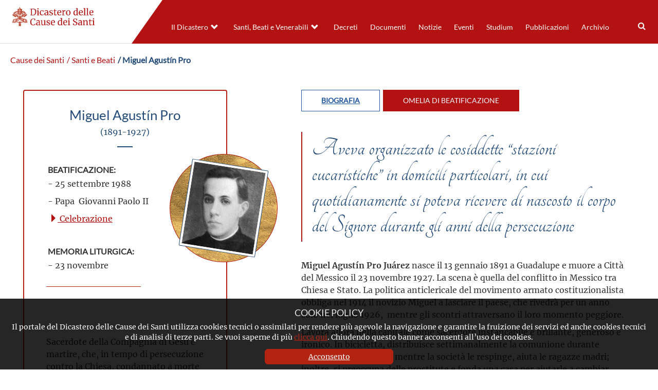

--- FILE ---
content_type: text/html; charset=UTF-8
request_url: https://www.causesanti.va/it/santi-e-beati/miguel-agustin-pro.html
body_size: 11043
content:
<!DOCTYPE HTML>


<html class="no-js "  lang="it" >




    
        
        
        <head>
    <meta charset="utf-8">
    <meta name="description"  content="Sacerdote della Compagnia di Gesù e martire, che, in tempo di persecuzione contro la Chiesa, condannato a morte senza processo come complice di un ..."/>
<link rel="canonical" href="https://www.causesanti.va/it/santi-e-beati/miguel-agustin-pro.html"/>
<title>Miguel Agustín Pro</title>
<meta property="og:description" content="Sacerdote della Compagnia di Gesù e martire, che, in tempo di persecuzione contro la Chiesa, condannato a morte senza processo come complice di un ..."/>
<meta property="og:type" content="website"/>
<meta property="og:title" content="Miguel Agustín Pro"/>
<meta property="og:url" content="https://www.causesanti.va/it/santi-e-beati/miguel-agustin-pro.html"/>
<meta name="twitter:title" content="Miguel Agustín Pro"/>
<meta name="twitter:card" content="summary_large_image"/>
<meta name="twitter:description" content="Sacerdote della Compagnia di Gesù e martire, che, in tempo di persecuzione contro la Chiesa, condannato a morte senza processo come complice di un ..."/>
<meta name="twitter:url" content="https://www.causesanti.va/it/santi-e-beati/miguel-agustin-pro.html"/>
<meta http-equiv="X-UA-Compatible" content="IE=edge">



<!-- Global site tag (gtag.js) - Google Analytics -->
<script async="true" src="https://www.googletagmanager.com/gtag/js?id=G-6LY6BNE9ZW"></script>
<script>
  window.dataLayer = window.dataLayer || [];
  function gtag(){dataLayer.push(arguments);}
  gtag('js', new Date());
  gtag('config', 'G-6LY6BNE9ZW');
</script>

<!-- CSS -->
<link rel="stylesheet" href="/etc/designs/causesanti/release/library/head.v2.3.2.min.css" type="text/css">
<link rel="stylesheet" href="/etc/designs/causesanti/release/library/components.v2.3.2.min.css" type="text/css">
<!-- JS -->
<script src="/etc/designs/causesanti/release/library/headlibs.v2.3.2.min.js"></script><script src="/etc/designs/causesanti/release/library/head.v2.3.2.min.js"></script><script src="/etc/designs/causesanti/release/library/components.v2.3.2.min.js"></script><!-- apple touch icon -->
<link rel="apple-touch-icon" sizes="57x57" href="/etc/designs/causesanti/release/library/main/images/favicons/apple-icon-57x57.png">
<link rel="apple-touch-icon" sizes="60x60" href="/etc/designs/causesanti/release/library/main/images/favicons/apple-icon-60x60.png">
<link rel="apple-touch-icon" sizes="72x72" href="/etc/designs/causesanti/release/library/main/images/favicons/apple-icon-72x72.png">
<link rel="apple-touch-icon" sizes="76x76" href="/etc/designs/causesanti/release/library/main/images/favicons/apple-icon-76x76.png">
<link rel="apple-touch-icon" sizes="114x114" href="/etc/designs/causesanti/release/library/main/images/favicons/apple-icon-114x114.png">
<link rel="apple-touch-icon" sizes="120x120" href="/etc/designs/causesanti/release/library/main/images/favicons/apple-icon-120x120.png">
<link rel="apple-touch-icon" sizes="144x144" href="/etc/designs/causesanti/release/library/main/images/favicons/apple-icon-144x144.png">
<link rel="apple-touch-icon" sizes="152x152" href="/etc/designs/causesanti/release/library/main/images/favicons/apple-icon-152x152.png">
<link rel="apple-touch-icon" sizes="180x180" href="/etc/designs/causesanti/release/library/main/images/favicons/apple-icon-180x180.png">
<link rel="apple-touch-icon" sizes="192x192" href="/etc/designs/causesanti/release/library/main/images/favicons/apple-icon.png">

<!-- android icon -->
<link rel="icon" type="image/png" sizes="192x192" href="/etc/designs/causesanti/release/library/main/images/favicons/android-icon-192x192.png">

<!-- favicon -->
<link rel="icon" type="image/png" sizes="32x32" href="/etc/designs/causesanti/release/library/main/images/favicons/favicon-32x32.png">
<link rel="icon" type="image/png" sizes="16x16" href="/etc/designs/causesanti/release/library/main/images/favicons/favicon-16x16.png">

<!-- ms icon -->
<meta name="msapplication-TileColor" content="#ffffff">
<meta name="msapplication-TileImage" content="/etc/designs/causesanti/release/library/main/images/favicons/ms-icon-144x144.png">
<meta name="theme-color" content="#ffffff">
<meta name="viewport" content="user-scalable=no, width=device-width, initial-scale=1, maximum-scale=1, shrink-to-fit=no">
<meta http-equiv="X-UA-Compatible" content="IE=edge">

<link rel="stylesheet" href="/etc/designs/spc-commons-foundation/library/font-awesome.v2.3.2.min.css" type="text/css">
</head>
        <body class="causesanti saintcard" itemscope itemtype="http://schema.org/WebPage" cz-shortcut-listen="true">
    <div id="main-wrapper" class="wrapper" >
    <header id="header-main">
    <div class="logo">
        <a href="/it.html">
            <img src="/etc/designs/causesanti/release/library/main/images/logo/dcs-logo-it.png" alt="Dicastero delle Cause dei Santi"/>
        </a>
        </div>
    <div class="header-tools">
       <div class="languagenav">
        </div>
        <div class="row content-menu ">
            <div class="nav-ccs-va">
                <div id="mobile-menu">
                    <div id="nav-icon2">
                        <span></span>
                        <span></span>
                        <span></span>
                        <span></span>
                        <span></span>
                        <span></span>
                    </div>
                </div>
                <div id="spc-navigation-settable">
    <div class="navigation-design style2 normal">
                <ul id="nav">
                    <li class="section item ">
                            <a href="/it/dicastero-delle-cause-dei-santi.html">Il Dicastero</a>
                                <i class="glyphicon glyphicon-chevron-down icon"></i>
                                    <ul class="submenu">
        <li class="sub-item ">
                    <a href="/it/dicastero-delle-cause-dei-santi/prefetto-dicastero-cause-santi.html">
                            Il Prefetto</a>

                    </li>
            <li class="sub-item ">
                    <a href="/it/dicastero-delle-cause-dei-santi/segretario-fabio-fabene.html">
                            Il Segretario</a>

                    </li>
            <li class="sub-item ">
                    <a href="/it/dicastero-delle-cause-dei-santi/organigramma-dicastero-cause-santi.html">
                            L'organigramma</a>

                    </li>
            <li class="sub-item ">
                    <a href="/it/dicastero-delle-cause-dei-santi/profilo-del-dicastero.html">
                            Profilo</a>

                    </li>
            <li class="sub-item ">
                    <a href="/it/dicastero-delle-cause-dei-santi/cammino-verso-la-santita.html">
                            I passi del cammino </a>

                    </li>
            </ul>
</li>
                    <li class="section item ">
                            <a href="/it/celebrazioni.html">Santi, Beati e Venerabili</a>
                                <i class="glyphicon glyphicon-chevron-down icon"></i>
                                    <ul class="submenu">
        <li class="sub-item ">
                    <a href="/it/celebrazioni/canonizzazioni.html">
                            Canonizzazioni</a>

                    </li>
            <li class="sub-item ">
                    <a href="/it/celebrazioni/beatificazioni.html">
                            Beatificazioni</a>

                    </li>
            <li class="sub-item ">
                    <a href="/it/celebrazioni/venerabili.html">
                            Venerabilità</a>

                    </li>
            </ul>
</li>
                    <li class="section item ">
                            <a href="/it/archivio-del-dicastero-cause-santi/promulgazione-decreti/decreti-pubblicati-nel-2025.html">Decreti</a>
                                </li>
                    <li class="section item ">
                            <a href="/it/documenti.html">Documenti</a>
                                </li>
                    <li class="section item ">
                            <a href="/it/notizie.html">Notizie</a>
                                </li>
                    <li class="section item ">
                            <a href="/it/eventi.html">Eventi</a>
                                </li>
                    <li class="section item ">
                            <a href="/it/studium.html">Studium</a>
                                </li>
                    <li class="section item ">
                            <a href="/it/pubblicazioni.html">Pubblicazioni</a>
                                </li>
                    <li class="section item ">
                            <a href="/it/archivio-del-dicastero-cause-santi.html">Archivio</a>
                                </li>
                    <li><div class="spc-smartsearch">
    <div class="icon-btn-zoom">
        <i id="search-btn-open" class="fa fa-search" aria-hidden="true"></i>
    </div>
    <div class="search-open hide popup-menu">
        <form action="/it/cerca.html" class="navbar-form navbar-left" role="search" id="searchbox">
            <input type="search" class="header-search-input" name="q" title="search" placeholder="Cerca" value="">
            <input class="btn btn-default btn-search" value="Cerca" type="submit">
        </form>
    </div>
</div>
<!-- END searchform -->
</li>
                    </ul>
            </div>
        </div>
<div class="clear"></div></div>
        </div>
    </div>
</header>
<main class="content">
        <div id="spc-breadcrumb">
    <div class="item ">
            <a href="/it.html">
            Cause dei Santi</a>
        </div>
        <div class="item ">
            <a href="/it/santi-e-beati.html">
             / Santi e Beati</a>
        </div>
        <div class="item current">
            <a href="/it/santi-e-beati/miguel-agustin-pro.html">
             / Miguel Agustín Pro</a>
        </div>
        </div>
<div class="clear"></div>

<main id="main-container" class="card-saint">
    <section id="content-top">
        <div class="container-fluid col-md-12 col-sm-12 col-xs-12">
            <div class="main-content-card">
            <link href="https://fonts.googleapis.com/css?family=Tangerine&display=swap" rel="stylesheet">

<div class="spc-saint-card ">
            <div class="main-info col-md-4 col-sm-4">
                <div class="image">
                    <img src="/content/dam/causesanti/santi-e-beati/miguel-agustin-pro.jpg/_jcr_content/renditions/cq5dam.web.1280.1280.jpeg" alt="Miguel Agustín Pro">
                    </div>

                <div class="info">
                    <h1>Miguel Agustín Pro<p>(1891-1927)</p></h1>
                    <div class="box-info">
                        <div class="col-md-9 col-sm-9 beatification">
                            <b>Beatificazione:</b>
                            <p>- 25 settembre 1988</p>
                            <p>- Papa&nbsp; Giovanni Paolo II</p>
                            <div class="celebrationlink">
                                    <a href="/it/celebrazioni/beatificazioni/1988/09/25.html">
                                        <i class="glyphicon glyphicon-triangle-right"></i>
                                        Celebrazione</a>
                                </div>
                            </div>
                        <div class="liturgy-date">
                            <b>Memoria Liturgica:</b> <br>
                            <p>- 23 novembre</p>
                        </div>
                        </div>
                    <div class="abstract"> <p>Sacerdote della Compagnia di Gesù e martire, che, in tempo di persecuzione contro la Chiesa, condannato a morte senza processo come complice di un delitto, subì il martirio che aveva ardentemente desiderato; simbolo delle persecuzioni della chiesa messicana<br />
</p>
<p> </p>
</div>
                    </div>
            </div>
            <div class="details-bio col-md-8 col-sm-8 ">
                <div class="spc-tablist-saint">
    <div class="tablist-menu">
        <ul>
            <li class="tab bio tab-active"> Biografia</li>
            <li class="tab other"> omelia di beatificazione</li>
            </ul>
    </div>
    <div class="tablist-body">
        <div class="bio tab-active">
            <div class="saint-phrase">
                    Aveva organizzato le cosiddette “stazioni eucaristiche” in domicili particolari, in cui quotidianamente si poteva ricevere di nascosto il corpo del Signore durante gli anni della persecuzione</div>
            <p> </p>
<p><b>Miguel Agustín Pro Juárez </b>nasce il 13 gennaio 1891 a Guadalupe e muore a Città del Messico il 23 novembre 1927. La scena è quella del conflitto in Messico tra Chiesa e Stato. La politica anticlericale del movimento armato costituzionalista obbliga nel 1914 il novizio Miguel a lasciare il paese, che rivedrà per un anno solo nel luglio 1926,  mentre gli scontri attraversano il loro momento peggiore.</p>
<p>Lavora allora nella capitale come sacerdote instancabile e brillante, generoso e ironico. In bicicletta, distribuisce settimanalmente la comunione durante riunioni clandestine e, mentre la società le respinge, aiuta le ragazze madri; inoltre, si preoccupa delle prostitute e fonda una casa per aiutarle a cambiar vita.</p>
<p>Interiormente, sente un conflitto tra l’amore per Cristo Re, fin quasi a desiderare il martirio, e la cosapevolezza della necesità del suo sacerdozio. Tenuto sempre sotto controllo, e tuttavia interiormente libero, la sua attività ha un’eco così forte che il governo decide infine di eliminarlo.</p>
<p>Molte volte e in molti modi diversi riesce a evitare la cattura, ma il 13 novembre 1927, quando la Lega in Difesa della Libertà Religiosa partecipa a un attentato contro Alvaro Obregòn, candidato del governo alla presidenza della repubblica, la polizia accusa anche P. Pro e i suoi fratelli, Humberto e Roberto. A nulla servono le proteste formali contro la condanna a morte, per la quale il governo viola le procedure legali tanto da anticiparne di mezz’ora l’esecuzione, per impedire ogni soccorso. Gli interventi diplomatici arrivano, ma si salva solo Roberto, ultimo a dover comparire davanti al plotone di esecuzione. Miguel e Humberto vengono fucilati alle 10 del mattino del 23 novembre 1927, gridando “Viva Cristo Re”.<br />
P. Pro era certamente innocente. È chiaro quindi che la sua morte serviva a indebolire la Chiesa. </p>
<p>Viene dichiarato martire il 10 novembre 1986 e beatificato da Giovanni Paolo II il 25 settembre 1988.</p>
<p> </p>
<p>(fonte: gesuiti.it)</p>
</div>
        <div class="other">
            <p style="text-align: center;">SOLENNE BEATIFICAZIONE DI SEI SERVI DI DIO:<br />
MIGUEL PRO, GIUSEPPE BENEDETTO DUSMET, FRANCESCO FAÀ DI BRUNO,<br />
JUNÍPERO SERRA, FRÉDÉRIC JANSSOONE E MARÍA JOSEFA NAVAL GIRBÉS</p>
<p style="text-align: center;"><b><i>OMELIA DI GIOVANNI PAOLO II</i></b></p>
<p style="text-align: center;"><i>Piazza San Pietro - Domenica, 25 settembre 1988</i></p>
<p> </p>
<p>1. “La tua parola è verità. Consacrali nella verità” (cf. <i>Gv</i> 17, 17).</p>
<p>La liturgia della domenica di oggi professa e onora la verità racchiusa nella parola del Dio vivente. Mediante le letture dell’antico e del nuovo testamento ci ricorda che questa verità si è offerta agli uomini. Così leggiamo nel libro dei Numeri: “Il Signore . . . prese lo spirito che era su di lui e lo infuse sui settanta anziani” (<i>Nm</i> 11, 25). E Mosè, come testimone del fatto che “quelli profetizzarono” (<i>Nm</i> 11, 25), dice: “Fossero tutti profeti nel popolo del Signore e volesse il Signore dare loro il suo spirito!” (<i>Nm</i> 11, 29).</p>
<p>Questo avvenimento e le parole di Mosè sono preannunzio della missione messianica di Gesù di Nazaret. In virtù del suo sacrificio pasquale, in virtù della croce e della risurrezione, Cristo ha effuso lo Spirito Santo sugli apostoli e lo ha trasmesso alla sua Chiesa.</p>
<p>Tutti nella Chiesa, in forza del Battesimo, partecipano alla missione di Cristo, del grande profeta, del Figlio che è sul trono del Padre. La partecipazione a tale missione profetica risalta in particolare misura nella vicenda dei santi: di coloro che mediante la Parola del Dio Vivente sono “consacrati nella verità”.  </p>
<p>2. Un motivo di gioia per la Chiesa universale e, specialmente per la Chiesa del Messico, è la beatificazione di padre Miguel Agustin Pr, sacerdote gesuita, le cui virtù oggi esaltiamo e proponiamo al Popolo di Dio. Egli è nuova gloria per la amata nazione messicana e per la Compagnia di Gesù.</p>
<p>La sua vita di apostolo pieno di dedizione e coraggio è sempre stata ispirata da un instancabile zelo evangelizzatore. Né le sofferenze delle gravi malattie, né l’indefessa attività ministeriale svolta frequentemente in circostanze penose e rischiose, riuscirono a soffocare la gioia irradiante e comunicativa che nasceva dal suo amore per Cristo, e che nessuno gli ha potuto togliere (cf. <i>Gv</i> 16, 22).</p>
<p>Infatti, la radice più profonda della dedizione agli altri era il suo amore appassionato a Gesù Cristo e il suo ardente desiderio di immedesimarsi in lui, persino nella sua morte. Espresse questo amore in modo particolare nel culto eucaristico. La celebrazione quotidiana della santa Messa era il centro della sua vita, così come fonte di forza e fervore per i fedeli. Padre Pro aveva organizzato le cosiddette “stazioni eucaristiche” in domicili particolari, in cui quotidianamente si poteva ricevere di nascosto il corpo del Signore durante gli anni della persecuzione.</p>
<p>Di fronte all’eccellente esempio di virtù sacerdotali di padre Pr,desidero incoraggiare ancora una volta i miei amati fratelli alla dedizione totale a Gesù Cristo, vissuta gioiosamente nel celibato per il Regno dei cieli e nel servizio generoso ai fratelli, soprattutto i più poveri ed abbandonati.  </p>
<p>3. “Chiunque vi darà da bere un bicchiere d’acqua nel mio nome . . . vi dico in verità che non perderà la sua ricompensa” (<i>Mc</i> 9, 41). Su queste parole evangeliche meditò certo a lungo il Cardinale Giuseppe Benedetto Dusmet, per 27 anni Arcivescovo di Catania, dopo essere stato per circa due lustri abate dello storico monastero benedettino di san Nicolò “de arenis” in quella città. Egli si erge quale testimone della carità evangelica in tempi particolarmente tormentati per la vita della Chiesa, in mezzo ad accesi conflitti di parte e a profonde alterazioni del tessuto politico e sociale del Paese, in una regione sconvolta dal susseguirsi di paurose calamità naturali: epidemie di colera, terremoti, inondazioni, eruzioni dell’Etna, oltre a quella costante e vastissima calamità che è la miseria dei diseredati.</p>
<p>Pur allevato tra gli agi di una famiglia aristocratica e facoltosa, egli fece della povertà, vissuta in funzione di servizio e di donazione agli altri, una programmatica scelta di vita talmente radicale che, alla sua morte, non si trovò neppure un lenzuolo in cui avvolgerlo: di tutto, letteralmente, egli si era spogliato per rivestirne i poveri, di cui si sentiva umile servitore.</p>
<p>Grande rilievo ebbe pure l’opera da lui svolta a servizio dell’Ordine Benedettino, a cui apparteneva. Per speciale mandato del Sommo Pontefice Leone XIII realizzò la rifondazione del Collegio Internazionale di sant’Anselmo sull’Aventino - condotta a termine esattamente un secolo fa -, e la strutturazione di quella Confederazione dell’Ordine di san Benedetto che oggi è così autorevolmente rappresentata in questa piazza da oltre 200 abati benedettini, convenuti da ogni parte del mondo.</p>
<p>Il Cardinale Dusmet, decoro e gloria del monachesimo, dell’episcopato e del Sacro Collegio Cardinalizio, ci trasmette così il messaggio profetico di una autentica solidarietà evangelica e di una docile e operosa fedeltà al carisma della propria vocazione, vissute ed espresse nella realtà fattiva del dono totale di sé sull’itinerario tracciato dalle orme di Cristo Salvatore.</p>
<p>4. Guardando all’altro beato, a cui oggi la Chiesa tributa gli onori degli altari, Francesco Faà di Bruno, è spontaneo ripensare all’esclamazione di Mosè: “Fossero tutti profeti nel popolo del Signore!”. Il nuovo beato fu veramente un profeta in mezzo al Popolo di Dio, a cui appartenne come laico per buona parte della sua vita.</p>
<p>Munito di chiara intuizione pratica e sensibile alle tensioni e ai problemi del momento, egli seppe trovare risposte positive alle esigenze dei suoi tempi, resistendo alle tentazioni della fretta, del semplicismo culturale, degli interessi personali. Curvo sui libri, impegnato in cattedra o intento ad alleviare nei modi più diversi le sofferenze dei poveri, il beato ebbe come stella polare della sua fervida attività un grande amore per Dio, che egli costantemente alimentava con l’esercizio della preghiera e della contemplazione. Soleva dire: “Darsi a Dio equivale a darsi ad una attività superiore, che ci trascina come le acque gonfie e tumultuose di un torrente in piena . . .”. Dall’amore per Dio scaturiva quell’amore per il “prossimo”, che spinse Francesco Faà di Bruno sulla strada dei poveri, degli umili, degli indifesi, facendone un gigante della fede e della carità. Nacque così tutta una serie di opere e di attività assistenziali di cui non è facile fare l’elenco. Anche in campo scientifico egli seppe portare la sua coerente testimonianza di credente, in un periodo in cui la dedizione alla scienza sembrava incompatibile con un serio impegno di fede.</p>
<p>Particolare menzione merita, tra le iniziative sociali, l’Opera di santa Zita per la promozione sociale e spirituale della donna (serve, disoccupate, apprendiste, madri nubili, malate, anziane): il beato promosse il sorgere di una vera “città della donna”, fornita di scuole, laboratori, infermeria, pensionati, tutto con propri regolamenti. In questa coraggiosa e profetica iniziativa egli profuse i beni di famiglia, i suoi guadagni e tutto se stesso.</p>
<p>A cent’anni dalla sua morte, il messaggio di luce e di amore suscitato dal beato Francesco Faà di Bruno, lungi dall’esaurirsi, si rivela quanto mai attuale, spingendo all’azione quanti hanno a cuore i valori evangelici.  </p>
<p>5. In fra Junipero Serra, sacerdote dei Frati Minori, troviamo un fulgido esempio di unità cristiana e spirito missionario. Il suo grande obiettivo era di portare il Vangelo alle popolazioni autoctone d’America, affinché anch’esse potessero essere “consacrate nella verità”. Per molti anni si dedicò a questo compito in Messico, nella Sierra Gorda, e in California. Sparse i semi della fede cristiana in mezzo ai tumultuosi cambiamenti portati dall’arrivo dei coloni europei nel Nuovo Mondo. Era un campo di impegno missionario che richiedeva pazienza, perseveranza e umiltà, oltre che lungimiranza e coraggio. Contando sulla divina potenza del messaggio annunciato, padre Serra guidò a Cristo i popoli autoctoni. Egli era ben consapevole delle loro eroiche virtù - come dimostra la vita della beata Kateri Tekakwitha - e cercava di promuovere il loro autentico sviluppo umano sulla base della loro nuova fede di persone create e redente da Dio. Dovette anche ammonire i potenti, nello spirito della seconda lettura di san Giacomo, di non sfruttare e opprimere i poveri e i deboli. Nell’adempimento del suo ministero, padre Serra si dimostrò autentico figlio di san Francesco. Oggi, il suo esempio ispira in modo particolare i molti Gruppi Serra in tutto il mondo, i cui membri svolgono un lavoro lodevole nell’animazione vocazionale.</p>
<p>Padre Junipero Serra, modello esemplare di evangelizzatore pieno di abnegazione, è una gloria per la grande famiglia francescana come anche per Maiorca, sua terra natale, che lo venera e lo considera come un figlio illustre. La filiale devozione alla Vergine Madre di Dio, nella spiritualità francescana propria di questo maiorchino universale, sia forza per incrementare la vita cristiana del popolo fedele.  </p>
<p>6. Fin dall’infanzia, il nuovo beato Frédéric Janssoone ha conosciuto la sofferenza, ha dovuto anche lavorare molto presto. Dopo queste esperienze che l’hanno fatto maturare, ha abbracciato generosamente l’ideale di san Francesco d’Assisi. Inviato in Terra Santa, visse con ardore nello spirito francescano, contemplando il mistero di Cristo nella passione e nella risurrezione; egli celebrava con una fede impressionante la presenza del Salvatore nel sacramento dell’Eucaristia. Fu un testimone che sapeva far partecipare alla sua intimità con il Signore.</p>
<p>Vero figlio di san Francesco, il padre Frédéric ci dà l’esempio di una preghiera contemplativa che abbraccia l’opera della creazione, gli eventi della vita quotidiana, ogni incontro personale. Potessimo anche noi accogliere semplicemente come lui lo Spirito effuso dal Signore sul suo popolo (cf. <i>Nm</i> 11, 29)!</p>
<p>Il “buon padre Frédéric” ci mostra che lo spirito contemplativo, lungi dal frenare lo zelo apostolico, lo fortifica. Vicino a Dio, è vicino anche alla gente. In Terra Santa e in Canada, non smette di esortare chi lo incontra ad impegnarsi nella via evangelica secondo lo spirito del Terz’Ordine Francescano, e anche nell’apostolato concreto della vita familiare e professionale. Attento e fraterno con i più piccoli, per la loro appartenenza a Cristo (cf. <i>Mt</i> 10, 42), il padre Frédéric condusse i suoi contemporanei ad essere testimoni ardenti e coerenti del Vangelo. La sua glorificazione da parte della Chiesa contribuisce a suscitare nell’Ordine Francescano e nella Chiesa uno slancio rinnovato di santità e di zelo apostolico!  </p>
<p>7. La Chiesa intona un canto di giubilo e lode a Cristo per la beatificazione di Josefa Naval Girbés, vergine secolare che dedicò la sua vita all’apostolato nel suo paese natale, Algemesi, dell’arcidiocesi di Valencia, Spagna. Donna semplice e docile al soffio dello Spirito, raggiunse nella sua lunga vita l’apice della perfezione cristiana, dedita al servizio del prossimo nei tempi per nulla facili del XIX secolo, durante i quali visse e sviluppò la sua intensa attività apostolica.</p>
<p>Aveva diciotto anni quando, con il beneplacito del suo direttore spirituale, fece il voto di castità. Aveva trent’anni quando nella casa della sua famiglia apre una scuola-seminario dove si formeranno umanamente e spiritualmente moltissimi giovani. Questo apostolato proseguirà nelle cosiddette “conversazioni del giardino”, mediante le quali i discepoli meglio preparati ricevevano una formazione spirituale più profonda.</p>
<p>Cosciente del fatto che, come più tardi avrebbe affermato il Concilio Vaticano II, “la vocazione è, per sua natura, anche vocazione all’apostolato” (<i><a href="http://www.vatican.va/archive/hist_councils/ii_vatican_council/documents/vat-ii_decree_19651118_apostolicam-actuositatem_it.html">Apostolicam Actuositatem</a></i>, 2), Josefa si è fatta tutta a tutti, come l’apostolo san Paolo, per salvare tutti (cf. <i>1 Cor</i> 9, 22). Da ciò l’impronta incancellabile lasciata nell’esercizio della sua carità. Assisteva con cura i moribondi, aiutandoli a morire in grazia di Dio. L’attenzione eroica a coloro che erano colpiti dall’epidemia di colera nel 1885, è uno dei più espressivi esempi della carità di questa anima prediletta.</p>
<p>Una caratteristica singolare di Josefa è la sua condizione di secolare. Essa, che riempì di discepole i conventi di clausura, rimase nubile nel mondo, vivendo i principi evangelici ed essendo esempio di virtù cristiane per tutti quei figli della Chiesa che, “dopo essere stati incorporati a Cristo col Battesimo . . . per la loro parte compiono, nella Chiesa e nel mondo, la missione propria di tutto il popolo cristiano” (<i><a href="http://www.vatican.va/archive/hist_councils/ii_vatican_council/documents/vat-ii_const_19641121_lumen-gentium_it.html">Lumen Gentium</a></i>, 31).</p>
<p>8. “La legge del Signore è perfetta, rinfranca l’anima”, proclama il salmo della liturgia odierna (<i>Sal</i> 19 [18], 8).</p>
<p>Il “curriculum vitae” dei nostri nuovi beati abbonda di momenti difficili, in misura tale da potersi dire, umanamente parlando, deprimente. Ciò nonostante essi sono testimoni di grande gioia spirituale. Trovano gioia nei comandamenti di Dio, nella legge del Signore. Il salmista annunzia che la legge del Signore rinfranca l’anima.</p>
<p>Ed in realtà è così. L’uomo trova la forza dello spirito, la forza interiore e la gioia del cuore in ciò che è retto, in ciò che è conforme alla verità.</p>
<p>La via della santità è sempre la via della “consacrazione nella verità”. Si compie su questa via la partecipazione alla vita di Dio stesso, alle inesauribili ricchezze che il suo Spirito elargisce allo spirito umano: elargisce la verità, la forza e la gioia.</p>
<p>9. Siate benedetti tra i beati della Chiesa:<br />
Miguel Pr,S. J.,<br />
Giuseppe Benedetto Dusmet, Arcivescovo,<br />
Francesco Faà di Bruno, sacerdote,<br />
Juniper Serra, O. F. M.,<br />
Frédric Janssoone, O. F.,<br />
Maria Josefa Naval Girbés.</p>
<p>“Appartenete a Cristo” . . . consacrati nella verità.<br />
Beati perché vedete Iddio.<br />
Siateci accanto, per condurci sulla via della verità alla stessa vostra beatificante visione.</p>
</div>
        </div>
</div>
<script src="/etc/designs/causesanti/release/library/main.v2.3.2.min.js" defer onload="CCScomponents.tablist()"></script></div>
            <div class="clear"></div>
        </div>

    </div>
            <div class="parsys">
                
</div>
        </div>
    </section>

  <div class="clear"></div>
</main></main>
    <footer>
    <div class="row">

        <div class="col-md-4 col-ms-4 col-xs-12 left">
            <a href="/it.html">
                <img src="/etc/designs/causesanti/release/library/main/images/logo/dcs-logo-white-it.png" alt="Dicastero delle Cause dei Santi"/>
            </a>
            <div class="copyright">
                
                Copyright &copy; 2019-2025 Dicastero delle Cause dei Santi
            </div>
            <div class="legal-policy">
                <div class="cookie col-md-6 col-sm-6 col-xs-12">
                    <a href="/it/cookie-policy.html">Cookie Policy</a>
                </div>
                <div class="privacy col-md-6 col-sm-6 col-xs-12">
                    <a href="/it/privacy-policy.html">Privacy Policy</a>
                </div>
            </div>
        </div>
        <div class="col-md-8 col-ms-8 col-xs-12 right">
            <div class="section"></div><div class="iparys_inherited"><div class="spc-text">
<div class="body-text columns-count-1">
    <h4 style="text-align: right;">&nbsp; &nbsp;CONTATTI</h4>
<p style="text-align: right;">&nbsp;Piazza Pio XII, 10 - 00120 Città del Vaticano</p>
<p style="text-align: right;">Tel. +39.06.698.842.44</p>
<p style="text-align: right;">Email&nbsp;<a href="mailto:info@causesanti.va">info@causesanti.va</a></p>
<p style="text-align: right;"><a href="https://twitter.com/causesanti" class="item twitter"><svg xmlns="http://www.w3.org/2000/svg" viewbox="0 0 512 512"><path d="M389.2 48h70.6L305.6 224.2 487 464H345L233.7 318.6 106.5 464H35.8L200.7 275.5 26.8 48H172.4L272.9 180.9 389.2 48zM364.4 421.8h39.1L151.1 88h-42L364.4 421.8z">&nbsp;</path></svg></a></p>
</div>
    <div class="clean"></div>
</div></div>
</div>
    </div>
    <div class="anchor-top">
        <a name="#" data-toggle="tooltip" data-placement="bottom">
            <i class="glyphicon glyphicon-triangle-top"></i>
        </a>
    </div>
</footer>
<div id="spc-popup-cookie" class="hide-popup" data-site="causesanti">
            <h2>COOKIE POLICY</h2>
            <div class="description">
                <p>Il portale del Dicastero delle Cause dei Santi utilizza cookies tecnici o assimilati per rendere più agevole la navigazione e garantire la fruizione dei servizi ed anche cookies tecnici e di analisi di terze parti. Se vuoi saperne di più&nbsp;<a href="/it/cookie-policy.html">clicca qui</a>. Chiudendo questo banner acconsenti all’uso dei cookies.</p>
</div>
            <div class="button-box">
                <div class="btn-accept">
                    <a>Acconsento</a>
                </div>
            </div>
        </div>
    </div>
</body>
    
    


</html>

--- FILE ---
content_type: text/css
request_url: https://www.causesanti.va/etc/designs/causesanti/release/library/components.v2.3.2.min.css
body_size: 32340
content:
body{font-family:sans-serif;font-size:17px;line-height:22px}
h1,h2,h3,h4,h5,h6{font-family:sans-serif;margin-bottom:15px}
h1{font-size:35px;font-size:3.5rem}
h2{font-size:28px;font-size:2.85rem}
h3{font-size:24px;font-size:2.4rem}
h4{font-size:20px;font-size:2rem}
h5{font-size:17px;font-size:1.7rem}
h6{font-size:15px;font-size:1.5rem}
p{line-height:2.7rem;word-break:keep-all}
img{vertical-align:middle;width:100%;height:100%}
img[src$='/linkcheck_o.gif'],img[src$='/linkcheck_c.gif']{height:auto;width:auto;max-width:20px;max-height:11px}
img:not([src]){font-size:0}
body a{color:#dc6627}
body a:hover{color:#f4ba81}
footer{text-align:center;color:white;background:#2f3249;padding-top:10px;margin-top:30px}
.empty-componet{border:dotted 2px #b7b7b7;padding:30px;color:#506a93;margin:30px}
.empty-componet i{width:auto;padding-right:8px}
.empty-componet h4{width:auto;display:inline}
.clear{clear:both}
.coursive{font-style:italic}
.bold{font-weight:bold}
.bold-italic{font-weight:bold;font-style:italic}
.invisible{visibility:hidden;height:0;margin:0;padding:0;opacity:0}
.custom-object-fit{position:relative;background-size:cover;background-position:center center}
.custom-object-fit .featured-image{opacity:0}
html.disableTextSelection body{-webkit-touch-callout:none;-webkit-user-select:none;-khtml-user-select:none;-moz-user-select:none;-ms-user-select:none;-o-user-select:none;user-select:none}
.spc-title.center{text-align:center}
.spc-title.left{text-align:left}
.spc-title.right{text-align:right}
#spc-colctrl .cq-colctrl-lt0.parsys,#spc-colctrl .cq-colctrl-lt1.parsys,#spc-colctrl .cq-colctrl-lt2.parsys,#spc-colctrl .cq-colctrl-lt3.parsys,#spc-colctrl .cq-colctrl-lt4.parsys{padding:0}
#spc-colctrl .colctrl-item{padding:10px}
.slick-slider{position:relative;display:block;box-sizing:border-box;-webkit-user-select:none;-moz-user-select:none;-ms-user-select:none;user-select:none;-webkit-touch-callout:none;-khtml-user-select:none;-ms-touch-action:pan-y;touch-action:pan-y;-webkit-tap-highlight-color:transparent}
.slick-list{position:relative;display:block;overflow:hidden;margin:0;padding:0}
.slick-list:focus{outline:0}
.slick-list.dragging{cursor:pointer;cursor:hand}
.slick-slider .slick-track,.slick-slider .slick-list{-webkit-transform:translate3d(0,0,0);-moz-transform:translate3d(0,0,0);-ms-transform:translate3d(0,0,0);-o-transform:translate3d(0,0,0);transform:translate3d(0,0,0)}
.slick-track{position:relative;top:0;left:0;display:block;margin-left:auto;margin-right:auto}
.slick-track:before,.slick-track:after{display:table;content:''}
.slick-track:after{clear:both}
.slick-loading .slick-track{visibility:hidden}
.slick-slide{display:none;float:left;height:100%;min-height:1px}
[dir='rtl'] .slick-slide{float:right}
.slick-slide img{display:block}
.slick-slide.slick-loading img{display:none}
.slick-slide.dragging img{pointer-events:none}
.slick-initialized .slick-slide{display:block}
.slick-loading .slick-slide{visibility:hidden}
.slick-vertical .slick-slide{display:block;height:auto;border:1px solid transparent}
.slick-arrow.slick-hidden{display:none}
.spc-twitter-widget{background:#f9f7f7;padding:20px}
.spc-twitter-widget .tweet-container{overflow-y:auto;max-height:500px}
.spc-twitter-widget .twitter-user{font-weight:bold;text-transform:capitalize;font-size:26px;padding-bottom:10px}
.spc-twitter-widget .twitter-user a{display:inline}
.spc-twitter-widget i{color:#333;font-size:30px}
.spc-twitter-widget .showall{text-align:right;text-decoration:underline;margin-top:8px}
.spc-twitter-widget .showall a{color:#e30513;font-size:1.4rem;font-weight:bold}
.spc-twitter-widget .tweet-container.hasBorder{border-top:3px solid;border-bottom:3px solid}
.spc-twitter-widget .tweet-container.hasBorder.dark{border-color:#55adee}
#mapid{font-size:14px;line-height:16px}
#mapid h3{font-size:26px;line-height:28px;margin:15px 0}
.leaflet-popup-content .abstract p{margin:5px 0;font-size:16px;line-height:18px}
@media only screen and (max-width:767px){#mapid{font-size:12px;line-height:13px;max-height:70vh}
#mapid h3{font-size:20px;line-height:22px;margin:10px 0}
.leaflet-popup{max-width:80vw}
.leaflet-popup-content{max-width:100%}
.leaflet-popup-content .abstract p{margin:5px 0;font-size:14px;line-height:16px}
}
@font-face{font-family:'spc-icon';src:url('../../../spc-commons-foundation/library/spc-icon-font/fonts/spc-icon.eot');src:url('../../../spc-commons-foundation/library/spc-icon-font/fonts/spc-icon.eot') format('embedded-opentype'),url('../../../spc-commons-foundation/library/spc-icon-font/fonts/spc-icon.woff2') format('woff2'),url('../../../spc-commons-foundation/library/spc-icon-font/fonts/spc-icon.woff') format('woff'),url('../../../spc-commons-foundation/library/spc-icon-font/fonts/spc-icon.ttf') format('truetype'),url('../../../spc-commons-foundation/library/spc-icon-font/fonts/spc-icon.svg') format('svg');font-weight:normal;font-style:normal}
.spc-icon{display:inline-block;font:normal normal normal 1em/1 'spc-icon';speak:none;text-transform:none;-webkit-font-smoothing:antialiased;-moz-osx-font-smoothing:grayscale}
.spc-icon-sm{font-size:.8em}
.spc-icon-lg{font-size:1.2em}
.spc-icon-16{font-size:16px}
.spc-icon-32{font-size:32px}
.spc-icon-is-spinning{animation:spc-icon-spin 1s infinite linear}
@keyframes spc-icon-spin{0{transform:rotate(0)}
100%{transform:rotate(360deg)}
}
.spc-icon-rotate-90{transform:rotate(90deg)}
.spc-icon-rotate-180{transform:rotate(180deg)}
.spc-icon-rotate-270{transform:rotate(270deg)}
.spc-icon-flip-y{transform:scaleY(-1)}
.spc-icon-flip-x{transform:scaleX(-1)}
.spc-icon-youtube::before{content:"\ea1c"}
.spc-icon-twitter::before{content:"\ea1d"}
.spc-icon-facebook::before{content:"\ea1e"}
.spc-icon-share-square-regular::before{content:"\ea21"}
.spc-icon-arrow-right::before{content:"\ea22"}
.spc-icon-downloads::before{content:"\ea23"}
.spc-icon-zoom::before{content:"\ea24"}
.spc-icon-search::before{content:"\ea25"}
.spc-icon-world::before{content:"\ea26"}
.spc-icon-globo::before{content:"\ea27"}
.spc-icon-mail::before{content:"\ea2b"}
.spc-icon-mail-outline::before{content:"\ea2c"}
.spc-icon-send-outline::before{content:"\ea2d"}
.spc-icon-send-2::before{content:"\ea2e"}
.spc-icon-snail::before{content:"\ea2f"}
.spc-icon-share-solid::before{content:"\ea31"}
.spc-icon-arrow-left::before{content:"\ea32"}
.spc-icon-calendar-solid::before{content:"\ea33"}
.spc-icon-arrow-left-2::before{content:"\ea34"}
.spc-icon-ar-left-simply::before{content:"\ea35"}
.spc-icon-ar-right-simply::before{content:"\ea36"}
.spc-icon-arrow-right-1::before{content:"\ea37"}
.spc-icon-download-file-1::before{content:"\ea38"}
.spc-icon-login::before{content:"\ea3a"}
.spc-icon-close::before{content:"\ea3b"}
.spc-icon-share::before{content:"\ea3c"}
.spc-icon-audio::before{content:"\ea3e"}
.spc-icon-play::before{content:"\ea3f"}
.spc-icon-time-clock::before{content:"\ea40"}
.spc-icon-time-machine::before{content:"\ea41"}
.spc-icon-upload-file::before{content:"\ea42"}
.spc-icon-img-stack::before{content:"\ea43"}
.spc-icon-img-stack-1::before{content:"\ea44"}
.spc-icon-home-3::before{content:"\ea45"}
.spc-icon-home-3-1::before{content:"\ea46"}
.spc-icon-news::before{content:"\ea47"}
.spc-icon-file-text::before{content:"\ea48"}
.spc-icon-alarm::before{content:"\ea49"}
.spc-icon-time-clock-1::before{content:"\ea4a"}
.spc-icon-img::before{content:"\ea4b"}
.spc-icon-cycle::before{content:"\ea4c"}
.spc-icon-favorite::before{content:"\ea4d"}
.spc-icon-favorite-1::before{content:"\ea4e"}
.spc-icon-translation::before{content:"\ea4f"}
.spc-icon-bookmark::before{content:"\ea50"}
.spc-icon-bookmark-1::before{content:"\ea51"}
.spc-icon-bookmark-2::before{content:"\ea52"}
.spc-icon-tag::before{content:"\ea53"}
.spc-icon-cart::before{content:"\ea54"}
.spc-icon-tag-1::before{content:"\ea55"}
.spc-icon-shopping-bag::before{content:"\ea56"}
.spc-icon-transactions::before{content:"\ea57"}
.spc-icon-check-all::before{content:"\ea58"}
.spc-icon-alarm-disable::before{content:"\ea59"}
.spc-icon-alarm-disable-1::before{content:"\ea5a"}
.spc-icon-comments::before{content:"\ea5b"}
.spc-icon-warning-sign::before{content:"\ea5c"}
.spc-icon-cogwheel::before{content:"\ea5d"}
.spc-icon-cogwheel-1::before{content:"\ea5e"}
.spc-icon-phone-call::before{content:"\ea5f"}
.spc-icon-pen::before{content:"\ea60"}
.spc-icon-comments-1::before{content:"\ea61"}
.spc-icon-calendar-2::before{content:"\ea62"}
.spc-icon-warning-sign-1::before{content:"\ea63"}
.spc-icon-toggle::before{content:"\ea64"}
.spc-icon-grid-interface::before{content:"\ea65"}
.spc-icon-profile::before{content:"\ea66"}
.spc-icon-calendar::before{content:"\ea67"}
.spc-icon-whatsapp::before{content:"\ea68"}
.spc-icon-instagram::before{content:"\ea69"}
.spc-icon-globe::before{content:"\ea6a"}
.spc-icon-mark::before{content:"\ea6b"}
.spc-list-component .list-title.left{text-align:left}
.spc-list-component .list-title.center{text-align:center}
.spc-list-component .list-title.right{text-align:right}
.spc-list-component .linear.list-item figure{float:left;width:200px;margin-right:10px;-webkit-box-shadow:1px 3px 10px 0 grey;-moz-box-shadow:1px 3px 10px 0 grey;box-shadow:1px 3px 10px 0 grey}
.spc-list-component .linear.list-item{border-bottom:solid #c7c7c7 2px;padding:0 10px 25px 10px}
.spc-list-component .container-fluid.list.block{padding:0 0 25px}
.spc-list-component .block.list-item{padding-left:3px;overflow:hidden;margin-bottom:20px}
.spc-list-component .block.list-item .body-preview{border:solid 1px #d1d1d1;-webkit-border-radius:5px;-moz-border-radius:5px;border-radius:5px;padding:0 20px 20px;background-color:#fff}
.spc-list-component .block.list-item figure{margin:0 -20px 20px;height:250px;overflow:hidden}
.spc-list-component .block.list-item figure img{object-fit:cover}
.spc-list-component .block.highlighting.list-item figure img{object-fit:contain}
.spc-list-component .titleimage.list-item{height:200px;position:relative;overflow:hidden}
.spc-list-component .titleimage.list-item .image-container{height:200px;background:no-repeat center;background-size:100%}
.spc-list-component .titleimage.list-item h3{position:absolute;bottom:4px;left:49.7%;width:91%;transform:translate(-50%,0);background:#454344e6;padding:9px 5px;margin:0;text-align:center;color:#fff;text-shadow:-2px -1px 0 black;display:block}
.spc-list-component .titleimage.list-item .body-preview .text-body{position:absolute;top:4px;overflow:hidden;opacity:.5;padding:20px;background:#ffffffc4;font-size:2.2rem;-webkit-transition:all 1s ease;-o-transition:all 1s ease;-moz-transition:all 1s ease;transition:all 1s ease;width:92%;height:96%;left:100%}
.spc-list-component .titleimage.list-item .body-preview:hover .text-body{opacity:1;left:15px}
.spc-list-component .titleimage.list-item .body-preview:hover h3{display:none}
.spc-list-component .titleimage.list-item .text-body .read-more{color:#fff;margin-top:28px;text-align:right;border-bottom:solid 2px;padding-bottom:4px}
.spc-list-component .titleimage.list-item .text-body{color:#0f0f0f}
.list-pagination{display:inline-block}
.list-pagination>*{float:left;margin:5px;padding:0 10px;border:1px solid var(--yellow)}
.list-pagination .selected{background-color:var(--yellow)}
.list-pagination a{color:#333;margin-bottom:12px}
.list-pagination a:hover{background-color:lightgray}
.list-pagination a.next,.list-pagination a.prev{border:0;top:4px;margin:0;padding:5px;color:#f36e36}
.list-pagination a.next.foward{border-left:dotted 1px gray;color:#f36e36}
.list-pagination a.prev.backward{border-right:dotted 1px gray;color:#f36e36}
.list-pagination a.next:hover,.list-pagination a.prev:hover{background-color:transparent}
.pagination-wrapper{text-align:center}
.spc-list-component.block .pagination-wrapper{text-align:center;width:100%;display:inline-block}
#spc-breadcrumb .item{float:left;margin-right:5px}
#spc-breadcrumb .item.current a{color:#2f3249;font-weight:700}
#spc-breadcrumb i{font-size:15px;color:#2f3249;margin-right:5px}
div#spc-breadcrumb .item:first-child i{display:none}
.spc-search-result,.spc-search .spc-search-filter,.spc-search .search-lastmodified,.spc-search .search-tags,.spc-search .language-search{float:left;width:100%}
.spc-search .tag{position:relative;display:inline-block}
.spc-search .spc-search-filter{margin:20px 0;border:1px solid #ccc;padding:15px 10px}
.spc-search .result-item{margin:15px 0;border-bottom:solid 1px #ccc;padding-bottom:10px}
.spc-search .remove-filter a{border:solid 1px;padding:0 10px;display:inline-block;color:red;margin:8px 0}
.spc-search a.remove-btn{float:left;color:red;font-size:13px;position:absolute;left:0;top:16px;white-space:nowrap;padding:0;text-decoration:underline;text-transform:capitalize}
.spc-search .tag.no-active{background:#d8d8d8}
.spc-search .result-item .title{font-size:2rem;line-height:2.7rem;margin-bottom:8px;display:inline-block}
.spc-search .search-prev,.spc-search .search-next,.spc-search .nav-link{float:left}
.spc-search .nav-link a,span.selected{border:solid 1px;padding:1px 11px}
.spc-search .lang-serach{margin-left:5px}
.search-lastmodified .item{float:left;padding:10px 0;margin-left:5px}
.spc-smartsearch{min-height:35px;padding:3px 11px;text-align:center;margin-left:8px;float:right;font-size:16px}
.spc-smartsearch .icon-btn-zoom a{text-transform:uppercase;margin-right:5px}
.spc-smartsearch i#search-btn-open{color:#2f3249;text-shadow:1px 0 3px #6d6d6d;cursor:pointer}
.spc-smartsearch .popup-menu form#searchbox{background:#44608ffa;padding:20px;position:absolute;border-radius:5px;box-shadow:7px 8px 10px #585858}
#spc-languagesnav .langnav a{float:left;margin-right:10px;text-transform:uppercase}
#spc-languagesnav .langnav .current-language{color:#2f3249;font-weight:bold}
div#spc-navigation{position:relative;min-height:35px}
div#spc-navigation ul{background:#44608f;position:absolute;width:100%;padding:0}
div#spc-navigation .item{float:left;list-style-type:none;padding:5px;position:relative;border-left:solid 1px white;min-width:15%;text-align:center}
div#spc-navigation .item a{color:white;display:block}
div#spc-navigation .dropdown-menu li a{padding:5px 0}
div#spc-navigation ul.dropdown-menu{display:none;position:absolute;padding:0;width:100%;margin:0;border:0;border-top-left-radius:0;border-top-right-radius:0}
div#spc-navigation li>ul.dropdown-menu>ul{margin-left:50%}
div#spc-navigation .item ul.dropdown-menu li{width:100%}
div#spc-navigation li:hover>ul{display:block;position:absolute}
div#spc-navigation ul.dropdown-menu li:hover>a{color:#d3a201}
div#spc-navigation ul.dropdown-menu li>ul.dropdown-menu{left:98%}
div#spc-navigation-settable #nav{padding:0}
div#spc-navigation-settable .spc-smartsearch i#search-btn-open{color:#fff;text-shadow:none}
.navigation-settable.section.cq-Editable-dom{min-height:35px}
div#spc-navigation-settable .style1.normal #nav{padding:10px 20px;max-width:300px;background:#132543}
div#spc-navigation-settable .style1.normal ul.submenu{display:none}
div#spc-navigation-settable .style1.normal li.section.item a{color:white;margin-bottom:15px}
div#spc-navigation-settable .style1.normal li{list-style-type:none;margin-bottom:10px}
div#spc-navigation-settable .style1.normal li ul>li{border-bottom:solid #ffffff99;padding:10px}
div#spc-navigation-settable .style1.normal li.item li::before{content:'>';color:#fff}
div#spc-navigation-settable .style1.normal li ul>li a{font-size:1.5rem}
div#spc-navigation-settable .style2.normal{position:relative}
div#spc-navigation-settable .style2.normal ul#nav{position:absolute;width:100%;background:#2f3249}
div#spc-navigation-settable .style2.normal li{list-style-type:none}
div#spc-navigation-settable .style2.normal li.section.item{float:left;margin:10px 12px;position:relative;font-size:2rem;min-width:11%;text-align:right}
div#spc-navigation-settable .style2.normal li.section.item a{color:#fff;padding:10px}
div#spc-navigation-settable .style2.normal ul.submenu{display:none;position:absolute;background:#2f3249ed;width:100%;margin-top:14px;padding:14px 0;border-bottom-left-radius:5px;border-bottom-right-radius:5px;box-shadow:4px 3px 7px 2px #585858d4}
div#spc-navigation-settable .style2.normal li.sub-item{padding:3px;list-style-type:none}
div#spc-navigation-settable .style2.normal li.sub-item:hover{background:#44608f}
div#spc-navigation-settable .pop-up-menu i{float:left;margin-right:5px;cursor:pointer;padding:4px}
div#spc-navigation-settable li.section.item .icon{float:right;color:#fff;padding:5px;cursor:pointer;-webkit-transition:all .3s ease;-o-transition:all .3s ease;-moz-transition:all .3s ease;transition:all .3s ease}
div#spc-navigation-settable .style1.pop-up{max-width:300px}
div#spc-navigation-settable .style1.pop-up ul.submenu{display:none;opacity:0;-webkit-transform:translate(0,-4em);-moz-transform:translate(0,-4em);-o-transform:translate(0,-4em);-ms-transform:translate(0,-4em);transform:translate(0,-4em);-webkit-transition:all .1s ease;-o-transition:all .1s ease;-moz-transition:all .1s ease;transition:all .1s ease}
div#spc-navigation-settable .style1.pop-up ul#nav{display:none;position:absolute;width:100%;background:#ffffff87}
div#spc-navigation-settable .style1.pop-up li{list-style-type:none;margin:3px 0}
div#spc-navigation-settable .style1.pop-up li a{background:#44608f;display:block;padding:5px 15px;color:#fff}
div#spc-navigation-settable .style2.pop-up{position:relative}
div#spc-navigation-settable .style2.pop-up ul#nav{display:none;position:absolute;width:100%;background:#fff;padding:10px;border:solid 1px}
div#spc-navigation-settable .style2.pop-up li.item{float:left;width:auto !important;margin-right:20px;padding:5px 12px;list-style-type:none}
div#spc-navigation-settable .style2.pop-up li.sub-item{list-style-type:disc;color:#44608f;font-size:1.6rem}
div#spc-navigation-settable .style2.pop-up li a{padding:5px 15px;color:#44608f}
div#spc-navigation-settable .style2.pop-up li.section.item>a{padding:0 15px;color:#44608f}
div#spc-navigation-settable .style2.pop-up li.section.item .icon{display:none}
div#spc-navigation-settable .style2.pop-up ul.submenu{display:block}
div#spc-navigation-settable .style2.pop-up ul.submenu.dropsubmenu{padding-bottom:10px;margin-bottom:10px}
div#spc-navigation-settable .style2.pop-up li.sub-item>a{padding-left:0}
.rotation-180{transform:rotate(180deg)}
.dropsubmenu{-webkit-transform:translate(0,0) !important;-moz-transform:translate(0,0) !important;-o-transform:translate(0,0) !important;-ms-transform:translate(0,0) !important;transform:translate(0,0) !important;opacity:1 !important}
#spc-socialnav{font-size:20px}
#spc-socialnav i{padding:8px;color:#e6e2df;text-align:center;font-size:17px;width:39px;min-width:33px;height:35px}
#spc-socialnav i:hover{opacity:.6}
#spc-socialnav i.fa.fa-instagram{background-color:#e03566}
#spc-socialnav i.fa.fa-twitter{background-color:#2eacf6}
#spc-socialnav i.fa.fa-facebook{background-color:#3664a2}
#spc-socialnav i.fa.fa-youtube-play{background-color:#ff3334}
#spc-socialnav i.fa.fa-vimeo{background-color:#00b488}
#spc-socialnav i.fa.fa-google-plus{background-color:#d23337}
#spc-socialnav i.fa.fa-flickr{background-color:#e9024e}
#spc-socialnav i.fa.fa-telegram{background-color:#3390ec}
#spc-socialnav .default i{border-radius:6px}
#spc-socialnav .square i{border-radius:0}
#spc-socialnav .circle i{border-radius:100%;min-width:35px}
.spc-textimage .title.left{text-align:left}
.spc-textimage .title.center{text-align:center}
.spc-textimage .title.right{text-align:right}
.spc-textimage figure.article-image.text_e_image__left{float:left;margin-right:20px}
.spc-textimage figure.article-image.text_e_image__right{float:right;margin-left:20px}
.spc-textimage img{width:100%;height:100%}
.spc-textimage .body-text.columns-count-2{-webkit-column-count:2;-moz-column-count:2;column-count:2;-webkit-column-gap:40px;-moz-column-gap:40px;column-gap:40px}
.spc-textimage .body-text.columns-count-3{-webkit-column-count:3;-moz-column-count:3;column-count:3;-webkit-column-gap:20px;-moz-column-gap:20px;column-gap:20px}
.spc-text-figure{margin:0 10px}
.textimage.section.cq-Editable-dom{display:inline-block;width:100%}
.spc-text .body-text.columns-count-2{-webkit-column-count:2;-moz-column-count:2;column-count:2;-webkit-column-gap:40px;-moz-column-gap:40px;column-gap:40px}
.spc-text .body-text.columns-count-3{-webkit-column-count:3;-moz-column-count:3;column-count:3;-webkit-column-gap:20px;-moz-column-gap:20px;column-gap:20px}
#spc-youtube-component .channel,#spc-youtube-component .playlist,#spc-youtube-component .single-video{position:relative;padding-bottom:56.25%;padding-top:30px;height:0;overflow:hidden}
#spc-youtube-component iframe{position:absolute;top:0;left:0;width:100% !important;height:99% !important}
.spc-icon-title .title.left{float:left}
.spc-icon-title .title.right{float:right}
.spc-icon-title .item.vertical{width:100%;float:left}
.spc-icon-title .icon{float:left;margin:0 5px}
.spc-icon-title .item.horizontal{margin-right:10px;display:inline-block}
#spc-image .mobile-image,#spc-image.mobile-image{display:none}
@media screen and (max-width:767px){#spc-image .mobile-image,#spc-image.mobile-image{display:block}
#spc-image .desktop-image,#spc-image.desktop-image{display:none}
}
.spc-carouselSlider{overflow:hidden;position:relative}
.spc-carouselSlider .images-box .slick-slide{overflow:hidden}
.images-box .image-item.slick-slide.slick-active{overflow:hidden}
.spc-carouselSlider .images-box img{bottom:0;top:0;left:0;right:0;position:absolute;width:100%;height:100%;object-fit:cover}
.spc-carouselSlider .images-box.zoomingout img{transition:all 800ms ease-in-out;transform:scale(1.25,1.25)}
.spc-carouselSlider .images-box.zoomingout .slick-active img{transform:scale(1,1)}
.spc-carouselSlider .images-box.zoomingout .image-item.slick-slide.slick-active{position:absolute !important;top:0 !important;left:0 !important;width:100% !important}
.spc-carouselSlider .images-box.right .slick-slide{overflow:hidden;float:left;height:100%}
.spc-carouselSlider .images-box.right img{position:inherit;width:100%;height:auto}
.spc-carouselSlider .images-box.move .slick-slide.slick-current.slick-active img{animation:shrink 20s infinite;width:100%}
@keyframes shrink{0{-ms-transform:scale(1);-webkit-transform:scale(1);transform:scale(1)}
100%{-ms-transform:scale(1.2) translate(4em,0);-webkit-transform:scale(1.2) translate(4em,0);transform:scale(1.2) translate(4em,0)}
}
.slick-prev,.slick-next{display:block;width:70px;height:40px;position:absolute;right:0;bottom:0;z-index:999}
.spc-carouselSlider .slick-prev{right:70px}
.spc-carouselSlider ul.slick-dots{position:absolute;bottom:0;z-index:33333;overflow:hidden;margin:0 auto;width:100%;text-align:center;list-style-type:none}
.spc-carouselSlider ul.slick-dots li{display:inline;margin:1px}
.spc-carouselSlider ul.slick-dots li button{background:rgba(255,255,255,0.47058823529411764);content:' ';border-radius:100%;width:11px;height:14px;overflow:hidden;color:transparent}
.spc-carouselSlider ul.slick-dots li.slick-active button{background:#7d7d7d}
.spc-carouselSlider li.slick-active button{background:#535250b5}
.spc-carouselSlider .prev,.spc-carouselSlider .next{color:#e5e1dd94;position:absolute;top:87%;z-index:3333;font-size:29px;margin:0 30px;cursor:pointer;text-shadow:2px 2px 0 #2c2c2c38;-webkit-transition:all .5s ease;-o-transition:all .5s ease;-moz-transition:all .5s ease;transition:all .5s ease}
.spc-carouselSlider .next{right:0}
.spc-carouselSlider .prev:hover{margin-left:30px;margin-right:30px;opacity:.5}
.spc-carouselSlider .next:hover{margin-left:30px;margin-right:30px;opacity:.5}
.spc-carouselSlider .next.slick-disabled,.spc-carouselSlider .prev.slick-disabled{cursor:auto;opacity:1;color:#fff;cursor:pointer}
.spc-carouselSlider .next.slick-disabled:hover,.spc-carouselSlider .prev.slick-disabled:hover{margin:0 30px}
.spc-carouselSlider .emblem{position:absolute;right:-151px;width:360px;height:360px;top:0}
.slick-slider{position:relative;display:block;box-sizing:border-box;-webkit-user-select:none;-moz-user-select:none;-ms-user-select:none;user-select:none;-webkit-touch-callout:none;-khtml-user-select:none;-ms-touch-action:pan-y;touch-action:pan-y;-webkit-tap-highlight-color:transparent}
.slick-list{position:relative;display:block;overflow:hidden;margin:0;padding:0}
.slick-list:focus{outline:0}
.slick-list.dragging{cursor:pointer;cursor:hand}
.slick-slider .slick-track,.slick-slider .slick-list{-webkit-transform:translate3d(0,0,0);-moz-transform:translate3d(0,0,0);-ms-transform:translate3d(0,0,0);-o-transform:translate3d(0,0,0);transform:translate3d(0,0,0)}
.slick-track{position:relative;top:0;left:0;display:block;margin-left:auto;margin-right:auto}
.slick-track:before,.slick-track:after{display:table;content:''}
.slick-track:after{clear:both}
.slick-loading .slick-track{visibility:hidden}
.slick-slide{display:none;float:left;height:100%;min-height:1px}
[dir='rtl'] .slick-slide{float:right}
.slick-slide img{display:block}
.slick-slide.slick-loading img{display:none}
.slick-slide.dragging img{pointer-events:none}
.slick-initialized .slick-slide{display:block}
.slick-loading .slick-slide{visibility:hidden}
.slick-vertical .slick-slide{display:block;height:auto;border:1px solid transparent}
.slick-arrow.slick-hidden{display:none}
div#spc-separator{margin:30px 0}
div#spc-separator .separator-frame{margin:0 auto;color:#ccc}
#spc-pageheader{overflow:hidden;margin-bottom:30px;position:relative;padding-bottom:30px}
div#spc-pageheader.h-parallax{overflow:visible}
.credits{width:100%;position:absolute;bottom:0;text-align:right;padding-right:5px;z-index:2;background:#f9f7f7}
.credits p{font-size:1.5rem}
#spc-pageheader .videoContainer{position:absolute;width:100%;height:100%;top:0;left:0;bottom:0;right:0;display:flex;flex-direction:column;justify-content:center;align-items:center}
#spc-pageheader .videoContainer iframe{width:100%;height:100%}
#spc-pageheader .video-background{position:relative;padding-bottom:56.6%}
#spc-pageheader figure{overflow:hidden}
#spc-pageheader figure>img{height:auto}
#spc-pageheader .mobile-image{display:none}
@media screen and (max-width:767px){#spc-pageheader figure .mobile-image{display:block}
#spc-pageheader figure .featured-image{display:none}
}
.aem-AuthorLayer-Edit .parallax-mirror::after{z-index:200;width:100%;margin:0 auto;text-align:center;text-shadow:none;background:radial-gradient(#818181bf,#3b3b3b17,#ffffff00);background:linear-gradient(179.83deg,rgb(78 55 0 / 55%) .15%,rgb(44 33 7 / 0) 42.99%,rgb(14 14 14 / 0) 64.51%);transform:matrix(1,0,0,-1,0,0);content:' ';position:absolute;top:0;bottom:0;left:0;right:0}
.aem-AuthorLayer-Edit div#spc-pageheader.h-parallax .parallax.cq-Editable-dom{z-index:-1;float:left}
.aem-AuthorLayer-Edit .parallax-mirror img{width:100% !important;top:0 !important;min-height:100%;left:0 !important}
div#spc-button{text-align:center;padding:35px}
div#spc-button .btn-box{display:inline-block;padding:9px 39px 4px;margin-top:30px;background:#fdc613;color:white;border-radius:5px;box-shadow:2px 3px 1px #888;font-weight:bold;min-width:200px}
div#spc-button .btn-box p{font-weight:bold;color:white}
div#spc-button .btn-box:hover{background:#fdc613;box-shadow:2px 3px 1px #888;opacity:.7}
div#spc-button .btn-box:active{background-color:#d8aa16;box-shadow:0 5px #666;transform:translateY(4px)}
#spc-rowctrl .background-box{position:absolute;width:100%;height:100%;opacity:.7;z-index:-1;background-position:center;background-repeat:no-repeat;background-size:100%}
#spc-rowctrl .content-row{z-index:888}
#spc-social-share .spc_social_inline_share_toolbox{text-align:center}
#spc-social-share span{cursor:pointer}
#spc-social-share span.social-btn svg{width:20px;height:20px;margin:10px 5px;webkit-transition:.25s ease-in-out;-moz-transition:.25s ease-in-out;-o-transition:.25s ease-in-out;transition:.25s ease-in-out}
#spc-social-share span.social-btn:hover svg{transform:translateY(-4px)}
span.social-btn.social-btn-facebook svg{fill:#3b5998}
span.social-btn.social-btn-twitter svg{fill:#000}
span.social-btn.social-btn-whatsapp svg{fill:#4dc247}
svg.vns-icon.vns-icon-telegram path{transform:scale(0.5) translate(2px,5px)}
#spc-popup-cookie{position:fixed;z-index:999999999;width:100%;background:#000000d9;float:left;bottom:0;color:#e6e6e6;text-align:center;padding:10px 20px}
#spc-popup-cookie h2{font-size:1.8rem}
#spc-popup-cookie .button-box a{border:solid 1px;padding:4px 10px;display:inline-block;background:#fff;border-radius:6px;cursor:pointer;width:80%;max-width:250px}
#spc-popup-cookie .description p,div#spc-popup-cookie a{font-size:1.4rem;line-height:2rem;color:white}
#spc-popup-cookie .description{margin-bottom:13px}
#spc-popup-cookie.hide-popup{display:none}
.cookie-policy.cookies-popup.cq-Editable-dom div#spc-popup-cookie{position:unset}
.cookie-policy.cookies-popup.cq-Editable-dom div#spc-popup-cookie{display:block !important}
.parallax-window{min-height:600px;background:transparent}
.parallax-presentation.page .parallax-window{min-height:400px;opacity:.5}
.parallax-mirror{z-index:200 !important;width:100% !important}
.parallax-content .text-parallax{position:absolute;z-index:200;width:70%;left:0;margin:0 auto;right:0;background:transparent;text-align:center;color:#edcb63;text-shadow:2px 2px 0 #2a2a2a;padding-bottom:30px;bottom:10%;background:radial-gradient(#818181bf,#3b3b3b17,#ffffff00)}
.parallax-page.parallax .parallax-content .text-parallax{top:135px;width:717px;left:0;right:0;margin:auto}
.parallax-content{position:relative}
.page .parallax-content{position:inherit}
.parallax-page.parallax .parallax-content .text-parallax h2{padding-top:78px;margin:0;line-height:3.1rem;font-size:2.6rem;color:#337ab7}
.parallax-content .text-parallax h5{margin:0;font-size:3rem;padding:0 15px;color:#fff;line-height:3.4rem}
.page .parallax-content .text-parallax h5{line-height:2.6rem}
.parallax-content .upper-cover{width:32%;height:71px;background-size:100%;position:absolute;left:34%;top:-55px;background-repeat:no-repeat}
.parallax-page.parallax .parallax-content .upper-cover{width:30%;left:35%;top:-55px}
.parallax-mirror::before{content:' ';position:absolute;width:100%;height:100%;top:0;background:radial-gradient(#6a6a6a2e,#00000033,#313131c4);z-index:3}
.tagcloud{text-align:center;margin:0;padding:0}
.tagcloud li{display:inline;text-align:center;white-space:nowrap;padding-left:5px}
.tagcloud a{font-family:Georgia,sans-serif}
.tagcloud .tag10{font-size:15pt}
.tagcloud .tag9{font-size:14pt}
.tagcloud .tag8{font-size:13pt}
.tagcloud .tag7{font-size:12pt}
.tagcloud .tag6{font-size:11pt}
.tagcloud .tag5{font-size:10pt}
.tagcloud .tag4{font-size:9pt}
.tagcloud .tag3{font-size:8pt}
.tagcloud .tag2,.tagcloud .tag1,.tagcloud .tag0{display:none}
.spc-instagram{background:#f9f7f7;padding:30px}
.spc-instagram .insta-container{position:relative;padding-right:38px}
.spc-instagram .insta-controller{position:absolute;top:0;width:100%;height:100%}
.spc-instagram .insta-controller .prev.slick-arrow,.spc-instagram .insta-controller .next.slick-arrow{background:#8c8980;height:100%;color:#fff;display:flex;align-items:center;cursor:pointer}
.spc-instagram .insta-controller .prev.slick-arrow{float:left}
.spc-instagram .insta-controller .next.slick-arrow{float:right}
.spc-instagram .go-channel{text-align:right}
.spc-instagram .go-channel a{color:#e30513;text-decoration:underline;font-weight:bold}
.spc-instagram .insta-photos{left:19px;z-index:3;padding:0}
.spc-instagram .insta-photos>li{padding:2px}
.spc-instagram h3{font-family:Georgia,sans-serif;font-weight:bold;text-transform:capitalize}
.spc-instagram h3>i{float:left;margin-right:4px}
.spc-instagram li{position:relative;padding-right:1px}
.spc-instagram img.player{position:absolute;top:0;left:0;right:0;width:63%;height:63%;bottom:0;margin:auto}
.slidergallery{position:relative}
.slidergallery .title{text-align:center;width:50%;margin:50px auto 25px}
.slidergallery .box-images{width:100%}
.slidergallery .image-item{float:left;margin:1px}
.slidergallery .image-item .thumbnail-img{width:200px;height:200px}
.slidergallery .image-item .thumbnail-img img{object-fit:cover;width:100%;height:100%}
.slidergallery .prev{left:1%}
.slidergallery .next{right:1%}
.slidergallery .next,.slidergallery .prev{position:absolute;top:48%;color:#fff;cursor:pointer}
.slidergallery .preview-image.slick-initialized.slick-slider{height:100%}
.slidergallery .modal-dialog .image-item .thumbnail-img{width:95%;height:450px;margin:0 auto;background-size:contain;margin-bottom:15px}
.slidergallery .modal .image-item .thumbnail-img img{object-fit:contain;width:100%;height:100%}
.slidergallery .modal-dialog .image-item .thumbnail-img.custom-object-fit{background-size:contain;background-repeat:no-repeat}
.slidergallery .modal-dialog{width:90%;margin-top:74px}
.slidergallery .modal-content{height:95%}
.slidergallery .modal-body{position:relative;padding:15px;height:86%;opacity:0;-webkit-transition:all .3s ease;-o-transition:all .3s ease;-moz-transition:all .3s ease;transition:all .3s ease}
.modal.fade.in .modal-body{opacity:1}
.slidergallery .modal-header h2{width:50%;float:left;color:#fff;text-align:center}
.slidergallery .modal-body .next{right:15%}
.slidergallery .modal-body .prev{left:15%}
.slidergallery .modal-body .next,.slidergallery .modal-body .prev{color:#77746a}
.slidergallery .modal-dialog ul.slick-dots{width:55%;margin:0 auto}
.slidergallery .modal-dialog ul.slick-dots li{float:left;list-style-type:none;margin-left:4px;border-radius:100%}
.slidergallery .modal-dialog li>button{background:#c1bdbb;border:0;border-radius:100%;width:33px;height:33px;color:white;font-size:14px}
.slidergallery .modal-dialog .slick-active button{background:#e30513}
.slidergallery .modal-body h3,.slidergallery .modal-body p{text-align:center;color:#fff}
.slidergallery .modal-dialog .image-item .thumbnail-img.adapt-image img,.slidergallery .image-item .thumbnail-img.adapt-image img{width:auto;margin:0 auto}
.spc-script iframe{width:100% !important}
#simple-photogallery .next,#simple-photogallery .prev{position:absolute;top:42%;color:#fff;cursor:pointer;background:rgba(255,0,0,0.54);height:50px;padding:15px 7px;border-radius:5px}
#simple-photogallery .preview-image .image-item .thumbnail-img{width:100%;height:auto}
#simple-photogallery ul.slick-dots{position:absolute;bottom:1px;width:100%;text-align:center}
#simple-photogallery ul.slick-dots li button{display:none}
#simple-photogallery ul.slick-dots li{float:none;background:#ffffffa3;width:23px;height:11px;border-radius:21px;margin-right:8px;border:solid 2px #196fb5;cursor:pointer;display:inline-block}
#simple-photogallery ul.slick-dots li.slick-active{background:#196fb5}
#simple-photogallery .box-images .thumbnail-img:hover{opacity:.7}
#simple-photogallery .image-item .thumbnail-img{width:155px;height:155px}
#simple-photogallery .slick-list.draggable{padding:0 !important}
#simple-photogallery.list .preview-image .image-item .thumbnail-img{width:100%;height:400px}
#simple-photogallery.list .modal-body{position:relative;padding:15px;height:84%;opacity:1;-webkit-transition:all .3s ease;-o-transition:all .3s ease;-moz-transition:all .3s ease;transition:all .3s ease}
#simple-photogallery.list .image-item{float:left;margin:6px;box-shadow:3px 4px 4px 0 darkgrey;border-radius:7px;overflow:hidden;width:31.9%;-webkit-transition:all .3s ease;-o-transition:all .3s ease;-moz-transition:all .3s ease;transition:all .3s ease}
#simple-photogallery.list .image-item .thumbnail-img{width:100%;height:160px}
#simple-photogallery.linkgallery i.fa.fa-camera{margin-right:8px}
#simple-photogallery.linkgallery{margin-top:6px}
#simple-photogallery .modal .single-image .image-item{width:100%}
#simple-photogallery .modal .single-image .next,#simple-photogallery .modal .single-image .prev{display:none}
.spc-pdfreader .pdf-title.left{text-align:left}
.spc-pdfreader .pdf-title.center{text-align:center}
.spc-pdfreader .pdf-title.right{text-align:right}
.spc-pdfreader .mobile-view{display:none}
@media screen and (max-width:769px){.spc-pdfreader .mobile-view b{margin-bottom:12px;float:left}
.spc-pdfreader .mobile-view{display:block}
.spc-pdfreader embed.pdf-desktop{display:none}
}
div.form_captchatimer{border:1px solid #ccc;height:11px}
div.form_captchatimer_bar{float:left;background-color:#ccc;height:8px}
div.form_captcha_input{float:left;vertical-align:baseline;padding-top:4px}
div.form_captcha_img{float:left;vertical-align:baseline;padding-left:4px;padding-right:4px;margin-right:15px}
div.form_captcha_img>img{max-width:64px;height:auto}
div.form_captcha_refresh{float:left;padding-top:4px;position:relative;margin-right:5px}
.form_captcha_refresh i{position:absolute;left:5px;top:9px;z-index:0;pointer-events:none}
.form_captcha_refresh input.form_button{background:transparent;z-index:1;display:inline-block;width:29px}
label.captchaSuggest{padding-top:6px;padding-left:9px}
.spc-vnfeed-list .list-item{float:left;width:25%;display:inline-block;padding:5px}
.spc-vnfeed-list .list-item .date{font-size:14px;font-weight:bold;margin-top:15px}
.spc-vnfeed-list .list-item h3{position:relative;left:0;width:100%;transform:translate(0);background:transparent;text-align:center;text-shadow:none;font-weight:700;top:0;bottom:0;margin:17px 0;height:0;color:#333;display:inline-block;font-size:1.9rem;padding:0 20px;min-height:50px}
.spc-vnfeed-list .list-item .body-preview{text-align:center;margin-bottom:18px;border:solid 1px #ccc;padding-bottom:35px;position:relative;background:#fff;float:left;overflow:hidden}
.spc-vnfeed-list .list-item .body-preview a{display:block}
.spc-vnfeed-list .read-more{text-align:center}
.spc-vnfeed-list .read-more a{min-width:30%}
.spc-vnfeed-list .prev.slick-arrow,.spc-vnfeed-list .next.slick-arrow{position:absolute;top:50%;background:rgba(0,0,0,0.41);padding:10px 5px;color:white;cursor:pointer}
.spc-vnfeed-list .prev.slick-arrow{left:20px}
.spc-vnfeed-list .next.slick-arrow{right:20px}
.spc-vnfeed-list ul.slick-dots{text-align:center;width:100%;padding:0}
.spc-vnfeed-list ul.slick-dots li{list-style:none;margin-right:5px;display:inline-block}
.spc-vnfeed-list ul.slick-dots li button{font-size:14px;color:#213b48;background:white;font-weight:bold;border:solid 1px #213b48;border-radius:2px}
.spc-vnfeed-list ul.slick-dots li.slick-active button,.spc-vnfeed-list ul.slick-dots li:hover button{color:white;background:#e73014;border-color:#e73014}
@media screen and (max-width:769px){.spc-vnfeed-list .list-item{width:50%}
}
@media screen and (max-width:600px){.spc-vnfeed-list .list-item{width:100%}
.spc-vnfeed-list .list-item .body-preview{height:auto !important;width:100%}
}
.emm-newsletter__title{text-align:center;font-size:20px;letter-spacing:1px;margin:0 auto;text-transform:uppercase;color:#c00}
.emm-newsletter__title--registrazione{margin-bottom:40px}
.emm-newsletter__description{text-align:center;margin:35px auto;padding:25px;font-size:18px;line-height:25px;font-weight:500;max-width:702px}
.emm-newsletter__fineline{width:100%;font-size:12px}
body.emm-newsletter-composer{padding-top:80px !important;background:#f5f5f5 !important}
body.emm-newsletter-composer div.page.nlInside{max-width:600px;margin:25px auto !important;padding:10px 30px;border-radius:10px}
body.emm-newsletter-composer table.nl-container{margin-bottom:50px !important}
body.emm-newsletter-composer .nlFooter,body.emm-newsletter-composer .nlMultimedia,body.emm-newsletter-composer .viewOnline{display:none}
body.emm-newsletter-composer{padding-top:80px !important;background:#f5f5f5 !important}
body.emm-newsletter-composer div.page.nlInside{max-width:600px;margin:25px auto !important;padding:10px 30px;border-radius:10px}
body.emm-newsletter-composer table.nl-container{margin-bottom:50px !important}
body.emm-newsletter-composer .nlFooter,body.emm-newsletter-composer .nlMultimedia,body.emm-newsletter-composer .viewOnline{display:none}
.sign-form{width:100%;margin:0 auto;margin-bottom:50px;display:-ms-flexbox;display:flex;-ms-flex-direction:column;flex-direction:column}
.sign-form__titolo{display:-ms-inline-flexbox;display:inline-flex}
.sign-form__label{margin-bottom:12px;font-size:16px;font-weight:400}
.sign-form__control{border-radius:0;font-size:16px;padding:12px 14px;border:1px solid #c00;margin-bottom:23px}
.sign-form__control--captcha{padding-bottom:0}
.sign-form .captcha{padding-top:15px}
.sign-form .captcha>.captcha{padding-top:0}
.sign-form .form_captcha_img{float:left}
.sign-form .form_captcha_img #cq_captchaimg{background:#fff;border:2px solid #333;padding:2px 6px;max-width:64px}
.sign-form div#cq_captchatimer>.form_captchatimer_bar{height:10px;background-color:gray}
.sign-form .form_captcha_input{width:70px;float:left}
.sign-form .form_captcha_input>input{border:1px solid #b41801}
.sign-form .captchaSuggest{position:relative;top:7px;left:5px}
.sign-form .form_captcha_refresh input[type=button]{width:36px;height:36px;background:url("../../../spc-commons-foundation/library/main/images/emm-newsletter/refresh-grey.png")}
.sign-form .form_captcha_refresh input[type=button]:hover{background:url("../../../spc-commons-foundation/library/main/images/emm-newsletter/refresh-yellow.png")}
.sign-form .form_captcha_refresh{width:50px;height:46px;float:left}
.sign-form .form_captcha_refresh input[type=button]{cursor:pointer}
.sign-form .form_captcha_input input[type=text]{width:70px;margin-top:5px;line-height:1;padding:0}
.sign-form span[id$=-error]{min-height:16px;margin-top:-16px;margin-bottom:7px;font-weight:700;color:#b41801}
.sign-form .response-message{margin-top:15px;color:green;font-weight:700}
.sign-form .response-message.errorClass{color:#b41801}
::-webkit-input-placeholder{color:#000}
::-moz-placeholder{color:#000}
:-ms-input-placeholder{color:#000}
:-moz-placeholder{color:#000}
.container.container--newsletter#main-container{position:relative;width:100%;max-width:1120px;min-height:calc(100vh - 320px);margin:0 auto;background:#e9e9e9;display:-ms-flexbox;display:flex}
.content--newsletter{position:relative;width:100%;min-height:calc(100vh - 320px);margin:0 auto;display:-ms-flexbox;display:flex;-ms-flex-wrap:wrap;flex-wrap:wrap;max-width:1004px;display:-ms-flexbox;display:flex;-ms-flex-direction:column;flex-direction:column;background:#fff}
.container--newsletter .emm-newsletter__fineline.title{font-weight:bold;padding-bottom:5px}
.content--newsletter{-ms-flex-align:center}
span.reportNewsletter{color:#fda429;font-style:italic;font-size:110%;font-weight:bold;text-transform:uppercase;display:block}
p.reportBorder{border-top:1px dashed black;margin:5px 0 10px}
p.emm-newsletterSender__title{color:red;font-weight:bold;padding-bottom:3px}
span.reportNewsletter+ul{padding:5px 0;-webkit-transition:all 2s;-moz-transition:all 2s;-ms-transition:all 2s;-o-transition:all 2s;transition:all 2s}
span.reportNewsletter.hideReport+ul{-webkit-transition:all 1s;-moz-transition:all 1s;-ms-transition:all 1s;-o-transition:all 1s;transition:all 1s}
span.reportNewsletter.hideReport+ul{opacity:0}
span.reportNewsletter+ul.hideUlReport{height:0}
span.reportNewsletter+ul.hideUlReport>li{display:none}
span.reportNewsletter i.info--circle{background-image:url(../../../spc-commons-foundation/library/components/emm-newsletter/css/main/images/icons/icon--info.svg);content:'';width:16px;height:16px;background-size:16px;float:left;margin-right:3px}
i.publish_icon:before,i.publishCheck_icon:before{content:'';width:20px;height:20px;background-size:20px;display:inline-block;margin-right:3px;margin-top:3px}
i.publish_icon:before{background-image:url(../../../spc-commons-foundation/library/components/emm-newsletter/css/main/images/icons/publish_icon.PNG)}
i.publishCheck_icon:before{background-image:url(../../../spc-commons-foundation/library/components/emm-newsletter/css/main/images/icons/publishCheck_icon.PNG)}
i.warning_icon:before{content:'';background-image:url(../../../spc-commons-foundation/library/components/emm-newsletter/css/main/images/icons/warning_icon.png);float:left;width:16px;height:16px;background-size:16px;margin-top:-1px;margin-right:3px}
p.warning_par{padding-top:5px}
ul.emm-newsletter__confs>li{list-style-type:circle;list-style-position:inside}
html.aem-AuthorLayer-Preview body.emm-newsletter-composer{padding-top:60px}
@keyframes shake{10%,90%{transform:translate3d(-1px,0,0)}
20%,80%{transform:translate3d(2px,0,0)}
30%,50%,70%{transform:translate3d(-4px,0,0)}
40%,60%{transform:translate3d(4px,0,0)}
}
body.vatican-news[data-isstaging]>#main-container,body.vatican-news.emm-newsletter-composer[data-isstaging]>table.nl-container{background:transparent !important}
div.buttonCookieAccept{width:100%;text-align:right}
div.buttonCookieAccept>button{background:#c00;padding:10px;color:#fff;font-weight:bold;cursor:pointer}
.formCheckboxContainer__indicator.nlPrivacyPolicy{cursor:pointer}
.formCheckboxContainer__indicator.nlPrivacyPolicy+span{margin-top:-20px;padding-left:25px}
html[dir=rtl] .formCheckboxContainer__indicator.nlPrivacyPolicy+span{padding-right:25px}
span#emm-newsletter-privacy-policy-error{margin-top:6px}
input.sign-form__control--privacy-policy{width:25px;z-index:99999}
input.sign-form__control--privacy-policy:checked+.formCheckboxContainer__indicator:after{display:block;border:solid #373737;border-width:0 2px 2px 0}
a#privacyPolicyModal{cursor:pointer;text-decoration:underline;font-weight:500}
@-moz-keyframes loadingSpinner{from{-moz-transform:rotate(0)}
to{-moz-transform:rotate(360deg)}
}
@-webkit-keyframes loadingSpinner{from{-webkit-transform:rotate(0)}
to{-webkit-transform:rotate(360deg)}
}
@keyframes loadingSpinner{from{transform:rotate(0)}
to{transform:rotate(360deg)}
}
@-moz-keyframes loadingSpinnerRTL{from{-moz-transform:rotate(0)}
to{-moz-transform:rotate(-360deg)}
}
@-webkit-keyframes loadingSpinnerRTL{from{-webkit-transform:rotate(0)}
to{-webkit-transform:rotate(-360deg)}
}
@keyframes loadingSpinnerRTL{from{transform:rotate(0)}
to{transform:rotate(-360deg)}
}
.loadingSpinner.load-spin{display:none;position:absolute;width:30px;height:30px;-webkit-animation:loadingSpinner 2s linear infinite;animation:loadingSpinner 2s linear infinite}
html[dir="rtl"] .loadingSpinner.load-spin{-webkit-animation:loadingSpinnerRTL 2s linear infinite;animation:loadingSpinnerRTL 2s linear infinite}
.loadingSpinner.load-spin.hidden{visibility:hidden;display:block;-webkit-animation:0;-o-animation:0;animation:0}
.loadingSpinner.load-spin.loading{display:block}
.loadingSpinner.load-spin:after{content:url('../../../spc-commons-foundation/library/main/images/mm3-newsletter/spinner30x30.png')}
.loadingSpinner.load-spin.red:after{content:url('../../../spc-commons-foundation/library/main/images/mm3-newsletter/spinner30x30.png')}
.modal-open{overflow:hidden}
.modal.modal-spc{position:fixed;top:0;right:0;bottom:0;left:0;z-index:999999999;display:none;overflow:hidden;-webkit-overflow-scrolling:touch;outline:0}
.modal.modal-spc.fade .modal-dialog{-webkit-transition:-webkit-transform .3s ease-out;-o-transition:-o-transform .3s ease-out;transition:transform .3s ease-out;-webkit-transform:translate(0,-25%);-ms-transform:translate(0,-25%);-o-transform:translate(0,-25%);transform:translate(0,-25%)}
.modal.modal-spc.in .modal-dialog{-webkit-transform:translate(0,0);-ms-transform:translate(0,0);-o-transform:translate(0,0);transform:translate(0,0)}
.modal-open .modal.modal-spc{overflow-x:hidden;overflow-y:auto}
.modal-spc .modal-dialog{position:relative;width:auto;margin:5%}
.modal-spc .modal-content{position:relative;background-color:#fff;-webkit-background-clip:padding-box;background-clip:padding-box;border:1px solid #999;border:1px solid rgba(0,0,0,.2);border-radius:6px;outline:0;-webkit-box-shadow:0 3px 9px rgba(0,0,0,.5);box-shadow:0 3px 9px rgba(0,0,0,.5);padding-bottom:20px}
.modal-spc .modal-backdrop{position:fixed;top:0;right:0;bottom:0;left:0;z-index:10009;background-color:#000}
.modal-backdrop.fade{filter:alpha(opacity=0);opacity:0}
.modal-backdrop.in{filter:alpha(opacity=50);opacity:.5}
.modal-spc .modal-header{padding:15px;text-align:right}
.modal-spc .modal-header .close{margin-top:-2px;font-size:30px;cursor:pointer}
.modal-spc .modal-body{position:relative;padding:15px}
.modal-spc .modal-dialog{top:80px;width:90%}
.modal-spc .modal-body{padding:0 35px;height:350px;height:calc(100vh - 220px);overflow:auto}
.modal-spc .modal-body>h2{color:#c00;font-weight:bold;margin-bottom:20px;border-bottom:2px solid #c00}
@media(min-width:768px){.modal-dialog{width:600px;margin:30px auto !important}
.modal-content{-webkit-box-shadow:0 5px 15px rgba(0,0,0,.5);box-shadow:0 5px 15px rgba(0,0,0,.5);max-width:1004px;margin:0 auto}
.modal-spc .modal-body{height:500px;height:calc(100vh - 320px)}
}
@media screen and (min-width:768px){.emm-newsletter__fineline{font-size:14px;width:750px;margin:0 auto}
.sign-form{width:480px}
.container--newsletter{-ms-flex-align:center;align-items:center}
}
@media screen and (max-width:767px){#main-container.container--newsletter{background:#fff}
.content--newsletter{margin:40px 30px}
}
@media only screen and (max-width:339px){.sign-form .captchaSuggest{top:1px;left:0;display:inline-block}
}
.mm3-newsletter__title{text-align:center;font-size:20px;letter-spacing:1px;margin:0 auto;text-transform:uppercase;color:#c00}
.mm3-newsletter__title--registrazione{margin-bottom:40px}
.mm3-newsletter__description{text-align:center;margin:35px auto;padding:25px;font-size:18px;line-height:25px;font-weight:500;max-width:702px}
.mm3-newsletter__fineline{width:100%;font-size:12px}
body.mm3-newsletter-composer{padding-top:80px !important;background:#f5f5f5 !important}
body.mm3-newsletter-composer div.page.nlInside{max-width:600px;margin:25px auto !important;padding:10px 30px;border-radius:10px}
body.mm3-newsletter-composer table.nl-container{margin-bottom:50px !important}
body.mm3-newsletter-composer .nlFooter,body.mm3-newsletter-composer .nlMultimedia,body.mm3-newsletter-composer .viewOnline{display:none}
body.mm3-newsletter-composer{padding-top:80px !important;background:#f5f5f5 !important}
body.mm3-newsletter-composer div.page.nlInside{max-width:600px;margin:25px auto !important;padding:10px 30px;border-radius:10px}
body.mm3-newsletter-composer table.nl-container{margin-bottom:50px !important}
body.mm3-newsletter-composer .nlFooter,body.mm3-newsletter-composer .nlMultimedia,body.mm3-newsletter-composer .viewOnline{display:none}
.sign-form{width:100%;margin:0 auto;margin-bottom:50px;display:-ms-flexbox;display:flex;-ms-flex-direction:column;flex-direction:column}
.sign-form__titolo{display:-ms-inline-flexbox;display:inline-flex}
.sign-form__label{margin-bottom:12px;font-size:16px;font-weight:400}
.sign-form__control{border-radius:0;font-size:16px;padding:12px 14px;border:1px solid #c00;margin-bottom:23px}
.sign-form__control--captcha{padding-bottom:0}
.sign-form .captcha{padding-top:15px}
.sign-form .captcha>.captcha{padding-top:0}
.sign-form .form_captcha_img{float:left}
.sign-form .form_captcha_img #cq_captchaimg{background:#fff;border:2px solid #333;padding:2px 6px;max-width:64px}
.sign-form div#cq_captchatimer>.form_captchatimer_bar{height:10px;background-color:gray}
.sign-form .form_captcha_input{width:70px;float:left}
.sign-form .form_captcha_input>input{border:1px solid #b41801}
.sign-form .captchaSuggest{position:relative;top:7px;left:5px}
.sign-form .form_captcha_refresh input[type=button]{width:36px;height:36px;background:url("../../../spc-commons-foundation/library/main/images/mm3-newsletter/refresh-grey.png")}
.sign-form .form_captcha_refresh input[type=button]:hover{background:url("../../../spc-commons-foundation/library/main/images/mm3-newsletter/refresh-yellow.png")}
.sign-form .form_captcha_refresh{width:50px;height:46px;float:left}
.sign-form .form_captcha_refresh input[type=button]{cursor:pointer}
.sign-form .form_captcha_input input[type=text]{width:70px;margin-top:5px;line-height:1;padding:0}
.sign-form span[id$=-error]{min-height:16px;margin-top:-16px;margin-bottom:7px;font-weight:700;color:#b41801}
.sign-form .response-message{margin-top:15px;color:green;font-weight:700}
.sign-form .response-message.errorClass{color:#b41801}
::-webkit-input-placeholder{color:#000}
::-moz-placeholder{color:#000}
:-ms-input-placeholder{color:#000}
:-moz-placeholder{color:#000}
.container.container--newsletter#main-container{position:relative;width:100%;max-width:1120px;min-height:calc(100vh - 320px);margin:0 auto;background:#e9e9e9;display:-ms-flexbox;display:flex}
.content--newsletter{position:relative;width:100%;min-height:calc(100vh - 320px);margin:0 auto;display:-ms-flexbox;display:flex;-ms-flex-wrap:wrap;flex-wrap:wrap;max-width:1004px;display:-ms-flexbox;display:flex;-ms-flex-direction:column;flex-direction:column;background:#fff}
.container--newsletter .mm3-newsletter__fineline.title{font-weight:bold;padding-bottom:5px}
.content--newsletter{-ms-flex-align:center}
.newsletter-toolbar.sender{padding:40px 10px 10px}
p.mm3-newsletterSender__title{color:red;font-weight:bold;padding-bottom:3px}
i.publish_icon:before,i.publishCheck_icon:before{content:'';width:20px;height:20px;background-size:20px;display:inline-block;margin-right:3px;margin-top:3px}
i.publish_icon:before{background-image:url("../../../spc-commons-foundation/library/main/images/mm3-newsletter/publish_icon.png")}
i.publishCheck_icon:before{background-image:url("../../../spc-commons-foundation/library/main/images/mm3-newsletter/publishCheck_icon.png")}
i.warning_icon:before{content:'';background-image:url("../../../spc-commons-foundation/library/main/images/mm3-newsletter/warning_icon.png");float:left;width:16px;height:16px;background-size:16px;margin-top:-1px;margin-right:3px}
p.warning_par{padding-top:5px}
ul.mm3-newsletter__confs>li{list-style-type:circle;list-style-position:inside}
html.aem-AuthorLayer-Preview body.mm3-newsletter-composer{padding-top:60px}
@keyframes shake{10%,90%{transform:translate3d(-1px,0,0)}
20%,80%{transform:translate3d(2px,0,0)}
30%,50%,70%{transform:translate3d(-4px,0,0)}
40%,60%{transform:translate3d(4px,0,0)}
}
body.vatican-news[data-isstaging]>#main-container,body.vatican-news.mm3-newsletter-composer[data-isstaging]>table.nl-container{background:transparent !important}
div.buttonCookieAccept{width:100%;text-align:right}
div.buttonCookieAccept>button{background:#c00;padding:10px;color:#fff;font-weight:bold;cursor:pointer}
html[dir=rtl] .formCheckboxContainer__indicator.nlPrivacyPolicy+span{padding-right:25px}
span#mm3-newsletter-privacy-policy-error{margin-top:6px}
input.sign-form__control--privacy-policy{width:25px;cursor:pointer}
input.sign-form__control--privacy-policy+span{margin-top:-20px;padding-left:25px}
a#privacyPolicyModal{cursor:pointer;text-decoration:underline;font-weight:500}
@-moz-keyframes loadingSpinner{from{-moz-transform:rotate(0)}
to{-moz-transform:rotate(360deg)}
}
@-webkit-keyframes loadingSpinner{from{-webkit-transform:rotate(0)}
to{-webkit-transform:rotate(360deg)}
}
@keyframes loadingSpinner{from{transform:rotate(0)}
to{transform:rotate(360deg)}
}
@-moz-keyframes loadingSpinnerRTL{from{-moz-transform:rotate(0)}
to{-moz-transform:rotate(-360deg)}
}
@-webkit-keyframes loadingSpinnerRTL{from{-webkit-transform:rotate(0)}
to{-webkit-transform:rotate(-360deg)}
}
@keyframes loadingSpinnerRTL{from{transform:rotate(0)}
to{transform:rotate(-360deg)}
}
.loadingSpinner.load-spin{display:none;position:absolute;width:30px;height:30px;-webkit-animation:loadingSpinner 2s linear infinite;animation:loadingSpinner 2s linear infinite}
html[dir="rtl"] .loadingSpinner.load-spin{-webkit-animation:loadingSpinnerRTL 2s linear infinite;animation:loadingSpinnerRTL 2s linear infinite}
.loadingSpinner.load-spin.hidden{visibility:hidden;display:block;-webkit-animation:0;-o-animation:0;animation:0}
.loadingSpinner.load-spin.loading{display:block}
.loadingSpinner.load-spin:after{content:url('../../../spc-commons-foundation/library/main/images/mm3-newsletter/spinner30x30.png')}
.loadingSpinner.load-spin.red:after{content:url('../../../spc-commons-foundation/library/main/images/mm3-newsletter/spinner30x30.png')}
.modal-open{overflow:hidden}
.modal.modal-spc{position:fixed;top:0;right:0;bottom:0;left:0;z-index:999999999;display:none;overflow:hidden;-webkit-overflow-scrolling:touch;outline:0}
.modal.modal-spc.fade .modal-dialog{-webkit-transition:-webkit-transform .3s ease-out;-o-transition:-o-transform .3s ease-out;transition:transform .3s ease-out;-webkit-transform:translate(0,-25%);-ms-transform:translate(0,-25%);-o-transform:translate(0,-25%);transform:translate(0,-25%)}
.modal.modal-spc.in .modal-dialog{-webkit-transform:translate(0,0);-ms-transform:translate(0,0);-o-transform:translate(0,0);transform:translate(0,0)}
.modal-open .modal.modal-spc{overflow-x:hidden;overflow-y:auto}
.modal-spc .modal-dialog{position:relative;width:auto;margin:5%}
.modal-spc .modal-content{position:relative;background-color:#fff;-webkit-background-clip:padding-box;background-clip:padding-box;border:1px solid #999;border:1px solid rgba(0,0,0,.2);border-radius:6px;outline:0;-webkit-box-shadow:0 3px 9px rgba(0,0,0,.5);box-shadow:0 3px 9px rgba(0,0,0,.5);padding-bottom:20px}
.modal-spc .modal-backdrop{position:fixed;top:0;right:0;bottom:0;left:0;z-index:10009;background-color:#000}
.modal-backdrop.fade{filter:alpha(opacity=0);opacity:0}
.modal-backdrop.in{filter:alpha(opacity=50);opacity:.5}
.modal-spc .modal-header{padding:15px;text-align:right}
.modal-spc .modal-header .close{margin-top:-2px;font-size:30px;cursor:pointer}
.modal-spc .modal-body{position:relative;padding:15px}
.modal-spc .modal-dialog{top:80px;width:90%}
.modal-spc .modal-body{padding:0 35px;height:350px;height:calc(100vh - 220px);overflow:auto}
.modal-spc .modal-body>h2{color:#c00;font-weight:bold;margin-bottom:20px;border-bottom:2px solid #c00}
@media(min-width:768px){.modal-dialog{width:600px;margin:30px auto !important}
.modal-content{-webkit-box-shadow:0 5px 15px rgba(0,0,0,.5);box-shadow:0 5px 15px rgba(0,0,0,.5);max-width:1004px;margin:0 auto}
.modal-spc .modal-body{height:500px;height:calc(100vh - 320px)}
}
@media screen and (min-width:768px){.mm3-newsletter__fineline{font-size:14px;width:750px;margin:0 auto}
.sign-form{width:480px}
.container--newsletter{-ms-flex-align:center;align-items:center}
}
@media screen and (max-width:767px){#main-container.container--newsletter{background:#fff}
.content--newsletter{margin:40px 30px}
}
@media only screen and (max-width:339px){.sign-form .captchaSuggest{top:1px;left:0;display:inline-block}
}
.pdf-tracker{display:inline-block}
.box-download-track .counter{background:white;position:relative;border:solid 1px;text-align:center;width:100%;min-width:40px}
.box-download-track .counter>p{position:absolute;top:-19px;font-size:11px;left:0;right:0}
#spc-timed-popup .modal-dialog{background:white;border-radius:10px;height:auto;width:auto;bottom:auto;top:0;max-width:700px;padding-bottom:15px;max-height:calc(100vh - 40px);overflow:auto}
#spc-timed-popup .modal-body{padding:0}
#spc-timed-popup .title-popup,#spc-timed-popup .text-popup{z-index:9;position:relative}
#spc-timed-popup button.close{color:#a2a2a2;opacity:1}
#spc-timed-popup .message{padding:0 20px 10px}
#spc-timed-popup .text-popup{line-height:2.3rem;margin:10px 0}
#spc-timed-popup .modal.in{background:rgba(0,0,0,0.9)}
@media screen and (max-width:768px){#spc-timed-popup .modal-dialog{max-width:90%;top:10px;left:5%;right:5%}
#spc-timed-popup .modal-content{width:100%;max-width:100%}
}
.spc-youtubegallery .youtube-box{margin-bottom:25px;padding:0 0 0 7px}
.spc-youtubegallery .youtube-box h5{margin:8px 0 11px;font-size:16px;line-height:1.8rem;text-align:left}
.spc-youtubegallery .modal-dialog{width:90%;margin:3% auto !important}
.modal-backdrop{z-index:99999}
.modal-open .spc-youtubegallery .modal{z-index:999999}
#spc-youtube-component .cover-video i{position:absolute;top:calc(50% - 30px);left:0;right:0;width:60px;margin:0 auto;font-size:60px;color:#e70019}
#color-calendar{text-align:center;margin:30px 0}
.spc-calendar .calendar-datails{position:fixed;top:0;background:rgba(0,0,0,0.65);width:100%;left:0;right:0;height:100%;bottom:0;margin:0 auto;align-content:center;display:none;z-index:999999}
.spc-calendar .calendar-datails.open{display:flex}
.spc-calendar .calendar-popup{background:#fff;width:60%;height:80%;bottom:0;margin:0 auto;padding:30px;border:solid 1px;margin-top:50px;border-radius:5px;overflow:auto}
.spc-calendar .calendar-popup>i{display:inline-block;text-align:right;cursor:pointer;margin-left:94%}
.spc-calendar .calendar-popup .figure{width:120px;height:80px;float:left;margin-right:15px}
.spc-calendar .calendar-popup .figure img{object-fit:cover;object-position:center}
.spc-calendar .calendar-popup .event-item{float:left;width:100%;margin-bottom:10px}
.spc-calendar .calendar-popup .event-body{float:left;width:calc(100% - 135px)}
.spc-calendar .events-display{float:left;width:100%;max-height:88%;overflow:scroll}
.spc-calendar .calendar-popup .read-more{border:solid 1px;padding:2px;display:inline-block;width:20%;text-align:center;margin-top:20px;border-radius:3px;cursor:pointer}
.color-calendar{position:relative;display:inline-flex;flex-direction:column;width:auto;height:auto;box-sizing:border-box;-webkit-user-select:none;-moz-user-select:none;-ms-user-select:none;user-select:none;overflow:hidden;font-family:var(--cal-font-family-body);font-size:1rem}
.color-calendar .calendar__header{position:relative;display:grid;grid-template-columns:repeat(7,minmax(20px,55px));font-family:var(--cal-font-family-header)}
.color-calendar .calendar__monthyear{font-size:1.5rem;margin:0 auto;text-align:center;grid-column:2/span 5;display:flex;align-items:center;justify-content:center}
.color-calendar .calendar__monthyear .calendar__month{cursor:pointer}
.color-calendar .calendar__monthyear .calendar__year{cursor:pointer}
.color-calendar .calendar__arrow{height:35px;width:100%;position:relative;-webkit-touch-callout:none;-webkit-user-select:none;-moz-user-select:none;-ms-user-select:none;user-select:none;-webkit-tap-highlight-color:transparent;z-index:101;display:flex;align-items:center;justify-content:center}
.color-calendar .calendar__arrow-inner{width:35px;height:35px;position:relative;cursor:pointer;display:flex;align-items:center;justify-content:center}
.color-calendar .calendar__arrow-prev{position:relative;display:flex;align-items:center;justify-content:center}
.color-calendar .calendar__arrow-prev .calendar__arrow-inner::before{margin-left:.3em;transform:rotate(-135deg)}
.color-calendar .calendar__arrow-next{position:relative;display:flex;align-items:center;justify-content:center}
.color-calendar .calendar__arrow-next .calendar__arrow-inner::before{margin-right:.3em;transform:rotate(45deg)}
.color-calendar .calendar__body{height:auto;overflow:hidden}
.color-calendar .calendar__weekdays{display:grid;grid-template-columns:repeat(7,minmax(20px,55px));margin-bottom:5px;font-family:var(--cal-font-family-weekdays)}
.color-calendar .calendar__weekdays .calendar__weekday{display:flex;align-items:center;justify-content:center;height:40px}
.color-calendar .calendar__days{display:grid;grid-template-columns:repeat(7,minmax(20px,55px));grid-template-rows:repeat(6,minmax(30px,40px));font-family:var(--cal-font-family-body)}
.color-calendar .calendar__days .calendar__day{position:relative;z-index:101;display:flex;align-items:center;justify-content:center}
.color-calendar .calendar__days .calendar__day-text{cursor:pointer}
.color-calendar .calendar__days .calendar__day-box{position:absolute;top:50%;left:50%;transform:translate(-50%,-50%);width:calc(55% + 8px);height:90%;opacity:0;z-index:-1;cursor:pointer;transition:opacity .3s ease-out;will-change:opacity}
.color-calendar .calendar__days .calendar__day-event .calendar__day-bullet{position:absolute;top:80%;border-radius:50%;width:4px;height:4px;left:50%;transform:translateX(-50%);overflow:hidden;cursor:pointer}
.color-calendar .calendar__days .calendar__day-selected:not(.calendar__day-today) .calendar__day-box{position:absolute;top:50%;left:50%;transform:translate(-50%,-50%);width:calc(55% + 8px);height:90%;z-index:-1;cursor:pointer}
.color-calendar .calendar__picker{position:absolute;z-index:201;width:100%;top:75px;left:0;bottom:0;background-color:white;display:flex;align-items:center;justify-content:center;visibility:hidden;opacity:0;transition:all .3s ease;font-family:var(--cal-font-family-body)}
.color-calendar .calendar__picker .calendar__picker-month{width:100%;display:grid;grid-template-columns:repeat(3,minmax(0,1fr));grid-template-rows:repeat(4,minmax(0,1fr));grid-gap:1rem 6%;gap:1rem 6%;margin:8%;transition:none}
.color-calendar .calendar__picker .calendar__picker-month-option{position:relative;text-align:center;padding:15px 0;font-weight:700;color:#323232;border-radius:var(--cal-border-radius);align-self:center;cursor:pointer}
.color-calendar .calendar__picker .calendar__picker-month-option::after{content:"";width:100%;height:50px;position:absolute;top:50%;left:50%;transform:translate(-50%,-50%);background-color:var(--cal-color-primary);border-radius:var(--cal-border-radius);opacity:.1;z-index:-1}
.color-calendar .calendar__picker .calendar__picker-month-option:hover:after{opacity:.08}
.color-calendar .calendar__picker .calendar__picker-month-selected{color:white}
.color-calendar .calendar__picker .calendar__picker-month-selected::after{opacity:1}
.color-calendar .calendar__picker .calendar__picker-month-selected:hover:after{opacity:.9}
.color-calendar .calendar__picker .calendar__picker-year{width:100%;display:grid;grid-template-columns:repeat(3,minmax(0,1fr));grid-template-rows:repeat(4,minmax(0,1fr));grid-gap:1rem 6%;gap:1rem 6%;margin:8%;transition:none}
.color-calendar .calendar__picker .calendar__picker-year-option{position:relative;text-align:center;padding:15px 0;font-weight:700;color:#323232;border-radius:var(--cal-border-radius);align-self:center;cursor:pointer}
.color-calendar .calendar__picker .calendar__picker-year-option::after{content:"";width:100%;height:50px;position:absolute;top:50%;left:50%;transform:translate(-50%,-50%);background-color:var(--cal-color-primary);border-radius:var(--cal-border-radius);opacity:.1;z-index:-1}
.color-calendar .calendar__picker .calendar__picker-year-option:hover:after{opacity:.08}
.color-calendar .calendar__picker .calendar__picker-year-selected{color:white}
.color-calendar .calendar__picker .calendar__picker-year-selected::after{opacity:1}
.color-calendar .calendar__picker .calendar__picker-year-selected:hover:after{opacity:.9}
.color-calendar .calendar__picker .calendar__picker-year-arrow{position:absolute;opacity:.4;border-radius:var(--cal-border-radius);cursor:pointer;transition:all .3s ease}
.color-calendar .calendar__picker .calendar__picker-year-arrow-left{top:0;bottom:0;left:0;display:flex;align-items:center;justify-content:center;padding-left:10px;padding-right:4px}
.color-calendar .calendar__picker .calendar__picker-year-arrow-right{top:0;bottom:0;right:0;display:flex;align-items:center;justify-content:center;padding-left:4px;padding-right:10px}
.color-calendar .calendar__picker .calendar__picker-year-arrow:hover{opacity:1;background-color:#f8f8f8}
.chevron-thin-left{display:inline-block;border-right:2px solid var(--cal-color-primary);border-bottom:2px solid var(--cal-color-primary);width:10px;height:10px;transform:rotate(-225deg)}
.chevron-thin-right{display:inline-block;border-right:2px solid var(--cal-color-primary);border-bottom:2px solid var(--cal-color-primary);width:10px;height:10px;transform:rotate(-45deg)}
.color-calendar.month-left-align .calendar__header .calendar__monthyear{grid-column:1/span 5;margin:0;justify-content:flex-start;padding-left:5%}
.color-calendar.basic{--cal-color-primary:#000;--cal-font-family-header:"Work Sans",sans-serif;--cal-font-family-weekdays:"Work Sans",sans-serif;--cal-font-family-body:"Work Sans",sans-serif;--cal-drop-shadow:0 7px 30px -10px rgba(150,170,180,0.5);--cal-border:0;--cal-border-radius:.5rem;--cal-header-color:black;--cal-weekdays-color:black;border-radius:var(--cal-border-radius);box-shadow:var(--cal-drop-shadow);color:var(--cal-color-primary);background-color:white;border:var(--cal-border)}
.color-calendar.basic .calendar__header{padding:20px 14px 0 14px;color:var(--cal-header-color)}
.color-calendar.basic .calendar__monthyear{font-weight:600;color:var(--cal-header-color)}
.color-calendar.basic .calendar__arrow-inner{border-radius:50%}
.color-calendar.basic .calendar__arrow-inner::before{content:"";width:.6em;height:.6em;position:absolute;border-style:solid;border-width:.15em .15em 0 0;display:inline-block;transform-origin:center center;transform:rotate(-45deg);border-radius:1px;color:var(--cal-header-color)}
.color-calendar.basic .calendar__arrow-inner::after{content:"";position:absolute;top:50%;left:50%;transform:translate(-50%,-50%);width:35px;height:35px;border-radius:50%;background-color:var(--cal-header-color);opacity:0;z-index:-1;transition:opacity .3s ease;will-change:opacity}
.color-calendar.basic .calendar__arrow-inner:hover::after{transition:opacity .3s ease;opacity:.05}
.color-calendar.basic .calendar__arrow-prev{position:relative;display:flex;align-items:center;justify-content:center}
.color-calendar.basic .calendar__arrow-prev .calendar__arrow-inner::before{margin-left:.3em;transform:rotate(-135deg)}
.color-calendar.basic .calendar__arrow-next{position:relative;display:flex;align-items:center;justify-content:center}
.color-calendar.basic .calendar__arrow-next .calendar__arrow-inner::before{margin-right:.3em;transform:rotate(45deg)}
.color-calendar.basic .calendar__body{padding:14px}
.color-calendar.basic .calendar__weekdays{display:grid;grid-template-columns:repeat(7,minmax(20px,55px));margin-bottom:5px}
.color-calendar.basic .calendar__weekdays .calendar__weekday{font-weight:500;opacity:.6;color:var(--cal-weekdays-color)}
.color-calendar.basic .calendar__days .calendar__day-other{color:var(--cal-color-primary);opacity:.2}
.color-calendar.basic .calendar__days .calendar__day{font-weight:600}
.color-calendar.basic .calendar__days .calendar__day-today{font-weight:700;color:var(--cal-color-primary)}
.color-calendar.basic .calendar__days .calendar__day-today .calendar__day-box{border-radius:.5rem;background-color:var(--cal-color-primary);opacity:.1}
.color-calendar.basic .calendar__days .calendar__day-text:hover ~ .calendar__day-box{opacity:.1}
.color-calendar.basic .calendar__days .calendar__day-bullet{background-color:var(--cal-color-primary)}
.color-calendar.basic .calendar__days .calendar__day-bullet:hover ~ .calendar__day-box{opacity:.1}
.color-calendar.basic .calendar__days .calendar__day-box{border-radius:.5rem;background-color:var(--cal-color-primary);box-shadow:0 3px 15px -5px var(--cal-color-primary)}
.color-calendar.basic .calendar__days .calendar__day-box:hover{opacity:.1}
.color-calendar.basic .calendar__days .calendar__day-event{font-weight:700}
.color-calendar.basic .calendar__days .calendar__day-selected{color:white;font-weight:700}
.color-calendar.basic .calendar__days .calendar__day-selected .calendar__day-box{border-radius:.5rem;background-color:var(--cal-color-primary);opacity:1;box-shadow:0 3px 15px -5px var(--cal-color-primary)}
.color-calendar.basic .calendar__days .calendar__day-selected .calendar__day-text:hover ~ .calendar__day-box{opacity:1}
.color-calendar.basic .calendar__days .calendar__day-selected .calendar__day-bullet{background-color:white}
.color-calendar.basic .calendar__days .calendar__day-selected .calendar__day-bullet:hover ~ .calendar__day-box{opacity:1}
.color-calendar.basic .calendar__picker{background-color:white;border-radius:var(--cal-border-radius)}
.color-calendar.basic .calendar__picker-month-today{box-shadow:inset 0 0 0 1px var(--cal-color-primary)}
.color-calendar.basic .calendar__picker-year-today{box-shadow:inset 0 0 0 1px var(--cal-color-primary)}
.color-calendar.basic.color-calendar--small{font-size:.8rem}
.color-calendar.basic.color-calendar--small .calendar__header{padding:10px 10px 0 10px;grid-template-columns:repeat(7,minmax(25px,41px))}
.color-calendar.basic.color-calendar--small .calendar__header .calendar__monthyear{font-size:1.2rem}
.color-calendar.basic.color-calendar--small .calendar__header .calendar__arrow-inner,.color-calendar.basic.color-calendar--small .calendar__header .calendar__arrow-inner::after{width:30px;height:30px}
.color-calendar.basic.color-calendar--small .calendar__body{padding:0 10px 10px 10px}
.color-calendar.basic.color-calendar--small .calendar__body .calendar__weekdays{grid-template-columns:repeat(7,minmax(25px,41px));margin-bottom:0}
.color-calendar.basic.color-calendar--small .calendar__body .calendar__days{grid-template-columns:repeat(7,minmax(25px,41px));grid-template-rows:repeat(6,minmax(30px,35px))}
.color-calendar.basic.color-calendar--small .calendar__body .calendar__picker{top:55px}
.color-calendar.basic.color-calendar--small .calendar__body .calendar__picker .calendar__picker-month-option{padding:10px 0}
.color-calendar.basic.color-calendar--small .calendar__body .calendar__picker .calendar__picker-month-option::after{height:40px}
.color-calendar.basic.color-calendar--small .calendar__body .calendar__picker .calendar__picker-year-option{padding:10px 0}
.color-calendar.basic.color-calendar--small .calendar__body .calendar__picker .calendar__picker-year-option::after{height:40px}
.color-calendar{position:relative;display:inline-flex;flex-direction:column;width:auto;height:auto;box-sizing:border-box;-webkit-user-select:none;-moz-user-select:none;-ms-user-select:none;user-select:none;overflow:hidden;font-family:var(--cal-font-family-body);font-size:1rem}
.color-calendar .calendar__header{position:relative;display:grid;grid-template-columns:repeat(7,minmax(20px,55px));font-family:var(--cal-font-family-header)}
.color-calendar .calendar__monthyear{font-size:1.5rem;margin:0 auto;text-align:center;grid-column:2/span 5;display:flex;align-items:center;justify-content:center}
.color-calendar .calendar__monthyear .calendar__month{cursor:pointer}
.color-calendar .calendar__monthyear .calendar__year{cursor:pointer}
.color-calendar .calendar__arrow{height:35px;width:100%;position:relative;-webkit-touch-callout:none;-webkit-user-select:none;-moz-user-select:none;-ms-user-select:none;user-select:none;-webkit-tap-highlight-color:transparent;z-index:101;display:flex;align-items:center;justify-content:center}
.color-calendar .calendar__arrow-inner{width:35px;height:35px;position:relative;cursor:pointer;display:flex;align-items:center;justify-content:center}
.color-calendar .calendar__arrow-prev{position:relative;display:flex;align-items:center;justify-content:center}
.color-calendar .calendar__arrow-prev .calendar__arrow-inner::before{margin-left:.3em;transform:rotate(-135deg)}
.color-calendar .calendar__arrow-next{position:relative;display:flex;align-items:center;justify-content:center}
.color-calendar .calendar__arrow-next .calendar__arrow-inner::before{margin-right:.3em;transform:rotate(45deg)}
.color-calendar .calendar__body{height:auto;overflow:hidden}
.color-calendar .calendar__weekdays{display:grid;grid-template-columns:repeat(7,minmax(20px,55px));margin-bottom:5px;font-family:var(--cal-font-family-weekdays)}
.color-calendar .calendar__weekdays .calendar__weekday{display:flex;align-items:center;justify-content:center;height:40px}
.color-calendar .calendar__days{display:grid;grid-template-columns:repeat(7,minmax(20px,55px));grid-template-rows:repeat(6,minmax(30px,40px));font-family:var(--cal-font-family-body)}
.color-calendar .calendar__days .calendar__day{position:relative;z-index:101;display:flex;align-items:center;justify-content:center}
.color-calendar .calendar__days .calendar__day-text{cursor:pointer}
.color-calendar .calendar__days .calendar__day-box{position:absolute;top:50%;left:50%;transform:translate(-50%,-50%);width:calc(55% + 8px);height:90%;opacity:0;z-index:-1;cursor:pointer;transition:opacity .3s ease-out;will-change:opacity}
.color-calendar .calendar__days .calendar__day-event .calendar__day-bullet{position:absolute;top:80%;border-radius:50%;width:4px;height:4px;left:50%;transform:translateX(-50%);overflow:hidden;cursor:pointer}
.color-calendar .calendar__days .calendar__day-selected:not(.calendar__day-today) .calendar__day-box{position:absolute;top:50%;left:50%;transform:translate(-50%,-50%);width:calc(55% + 8px);height:90%;z-index:-1;cursor:pointer}
.color-calendar .calendar__picker{position:absolute;z-index:201;width:100%;top:75px;left:0;bottom:0;background-color:white;display:flex;align-items:center;justify-content:center;visibility:hidden;opacity:0;transition:all .3s ease;font-family:var(--cal-font-family-body)}
.color-calendar .calendar__picker .calendar__picker-month{width:100%;display:grid;grid-template-columns:repeat(3,minmax(0,1fr));grid-template-rows:repeat(4,minmax(0,1fr));grid-gap:1rem 6%;gap:1rem 6%;margin:8%;transition:none}
.color-calendar .calendar__picker .calendar__picker-month-option{position:relative;text-align:center;padding:15px 0;font-weight:700;color:#323232;border-radius:var(--cal-border-radius);align-self:center;cursor:pointer}
.color-calendar .calendar__picker .calendar__picker-month-option::after{content:"";width:100%;height:50px;position:absolute;top:50%;left:50%;transform:translate(-50%,-50%);background-color:var(--cal-color-primary);border-radius:var(--cal-border-radius);opacity:.1;z-index:-1}
.color-calendar .calendar__picker .calendar__picker-month-option:hover:after{opacity:.08}
.color-calendar .calendar__picker .calendar__picker-month-selected{color:white}
.color-calendar .calendar__picker .calendar__picker-month-selected::after{opacity:1}
.color-calendar .calendar__picker .calendar__picker-month-selected:hover:after{opacity:.9}
.color-calendar .calendar__picker .calendar__picker-year{width:100%;display:grid;grid-template-columns:repeat(3,minmax(0,1fr));grid-template-rows:repeat(4,minmax(0,1fr));grid-gap:1rem 6%;gap:1rem 6%;margin:8%;transition:none}
.color-calendar .calendar__picker .calendar__picker-year-option{position:relative;text-align:center;padding:15px 0;font-weight:700;color:#323232;border-radius:var(--cal-border-radius);align-self:center;cursor:pointer}
.color-calendar .calendar__picker .calendar__picker-year-option::after{content:"";width:100%;height:50px;position:absolute;top:50%;left:50%;transform:translate(-50%,-50%);background-color:var(--cal-color-primary);border-radius:var(--cal-border-radius);opacity:.1;z-index:-1}
.color-calendar .calendar__picker .calendar__picker-year-option:hover:after{opacity:.08}
.color-calendar .calendar__picker .calendar__picker-year-selected{color:white}
.color-calendar .calendar__picker .calendar__picker-year-selected::after{opacity:1}
.color-calendar .calendar__picker .calendar__picker-year-selected:hover:after{opacity:.9}
.color-calendar .calendar__picker .calendar__picker-year-arrow{position:absolute;opacity:.4;border-radius:var(--cal-border-radius);cursor:pointer;transition:all .3s ease}
.color-calendar .calendar__picker .calendar__picker-year-arrow-left{top:0;bottom:0;left:0;display:flex;align-items:center;justify-content:center;padding-left:10px;padding-right:4px}
.color-calendar .calendar__picker .calendar__picker-year-arrow-right{top:0;bottom:0;right:0;display:flex;align-items:center;justify-content:center;padding-left:4px;padding-right:10px}
.color-calendar .calendar__picker .calendar__picker-year-arrow:hover{opacity:1;background-color:#f8f8f8}
.chevron-thin-left{display:inline-block;border-right:2px solid var(--cal-color-primary);border-bottom:2px solid var(--cal-color-primary);width:10px;height:10px;transform:rotate(-225deg)}
.chevron-thin-right{display:inline-block;border-right:2px solid var(--cal-color-primary);border-bottom:2px solid var(--cal-color-primary);width:10px;height:10px;transform:rotate(-45deg)}
.color-calendar.month-left-align .calendar__header .calendar__monthyear{grid-column:1/span 5;margin:0;justify-content:flex-start;padding-left:5%}
.color-calendar.glass{--cal-color-primary:#ec407a;--cal-font-family-header:"Open Sans",sans-serif;--cal-font-family-weekdays:"Open Sans",sans-serif;--cal-font-family-body:"Open Sans",sans-serif;--cal-drop-shadow:0 7px 30px -10px rgba(150,170,180,0.5);--cal-border:0;--cal-border-radius:.5rem;--cal-header-color:white;--cal-header-background-color:rgba(0,0,0,0.3);border-radius:var(--cal-border-radius);box-shadow:var(--cal-drop-shadow);color:#323232;background-color:var(--cal-header-background-color);-webkit-backdrop-filter:blur(5px);backdrop-filter:blur(5px);border:var(--cal-border)}
.color-calendar.glass .calendar__header{padding:20px 14px 20px 14px;color:var(--cal-header-color)}
.color-calendar.glass .calendar__monthyear{font-weight:700;color:var(--cal-header-color)}
.color-calendar.glass .calendar__arrow-inner{border-radius:50%}
.color-calendar.glass .calendar__arrow-inner::before{content:"";width:.5em;height:.5em;position:absolute;border-style:solid;border-width:.17em .17em 0 0;display:inline-block;transform-origin:center center;transform:rotate(-45deg);border-radius:2px;color:var(--cal-header-color)}
.color-calendar.glass .calendar__arrow-inner::after{content:"";position:absolute;top:50%;left:50%;transform:translate(-50%,-50%);width:35px;height:35px;border-radius:50%;background-color:var(--cal-header-color);opacity:.12;z-index:-1;transition:opacity .3s ease}
.color-calendar.glass .calendar__arrow-inner:hover::after{transition:opacity .3s ease;opacity:.25}
.color-calendar.glass .calendar__arrow-prev{position:relative;display:flex;align-items:center;justify-content:center}
.color-calendar.glass .calendar__arrow-prev .calendar__arrow-inner::before{margin-left:.25em;transform:rotate(-135deg)}
.color-calendar.glass .calendar__arrow-next{position:relative;display:flex;align-items:center;justify-content:center}
.color-calendar.glass .calendar__arrow-next .calendar__arrow-inner::before{margin-right:.25em;transform:rotate(45deg)}
.color-calendar.glass .calendar__body{padding:18px 14px;border-radius:var(--cal-border-radius);background-color:white}
.color-calendar.glass .calendar__weekdays{display:grid;grid-template-columns:repeat(7,minmax(20px,55px));margin-bottom:5px}
.color-calendar.glass .calendar__weekdays .calendar__weekday{font-weight:700;opacity:.5}
.color-calendar.glass .calendar__days .calendar__day-other{color:#323232;opacity:.2}
.color-calendar.glass .calendar__days .calendar__day{font-weight:600}
.color-calendar.glass .calendar__days .calendar__day-today{font-weight:700;color:var(--cal-color-primary)}
.color-calendar.glass .calendar__days .calendar__day-today .calendar__day-box{border-radius:.5rem;background-color:var(--cal-color-primary);opacity:.1}
.color-calendar.glass .calendar__days .calendar__day-text:hover ~ .calendar__day-box{opacity:.1}
.color-calendar.glass .calendar__days .calendar__day-bullet{background-color:var(--cal-color-primary)}
.color-calendar.glass .calendar__days .calendar__day-bullet:hover ~ .calendar__day-box{opacity:.1}
.color-calendar.glass .calendar__days .calendar__day-box{border-radius:.5rem;background-color:var(--cal-color-primary);box-shadow:0 3px 15px -5px var(--cal-color-primary)}
.color-calendar.glass .calendar__days .calendar__day-box:hover{opacity:.1}
.color-calendar.glass .calendar__days .calendar__day-event{font-weight:700}
.color-calendar.glass .calendar__days .calendar__day-selected{color:white;font-weight:700}
.color-calendar.glass .calendar__days .calendar__day-selected .calendar__day-box{border-radius:.5rem;background-color:var(--cal-color-primary);opacity:1;box-shadow:0 3px 15px -5px var(--cal-color-primary)}
.color-calendar.glass .calendar__days .calendar__day-selected .calendar__day-text:hover ~ .calendar__day-box{opacity:1}
.color-calendar.glass .calendar__days .calendar__day-selected .calendar__day-bullet{background-color:white}
.color-calendar.glass .calendar__days .calendar__day-selected .calendar__day-bullet:hover ~ .calendar__day-box{opacity:1}
.color-calendar.glass .calendar__picker{background-color:white;border-radius:var(--cal-border-radius)}
.color-calendar.glass .calendar__picker-month-today{box-shadow:inset 0 0 0 1px var(--cal-color-primary)}
.color-calendar.glass .calendar__picker-year-today{box-shadow:inset 0 0 0 1px var(--cal-color-primary)}
.color-calendar.glass.color-calendar--small{font-size:.8rem}
.color-calendar.glass.color-calendar--small .calendar__header{padding:10px 10px;grid-template-columns:repeat(7,minmax(25px,41px))}
.color-calendar.glass.color-calendar--small .calendar__header .calendar__monthyear{font-size:1.2rem}
.color-calendar.glass.color-calendar--small .calendar__header .calendar__arrow-inner,.color-calendar.glass.color-calendar--small .calendar__header .calendar__arrow-inner::after{width:30px;height:30px}
.color-calendar.glass.color-calendar--small .calendar__body{padding:10px 10px}
.color-calendar.glass.color-calendar--small .calendar__body .calendar__weekdays{grid-template-columns:repeat(7,minmax(25px,41px));margin-bottom:0}
.color-calendar.glass.color-calendar--small .calendar__body .calendar__days{grid-template-columns:repeat(7,minmax(25px,41px));grid-template-rows:repeat(6,minmax(30px,35px))}
.color-calendar.glass.color-calendar--small .calendar__body .calendar__picker{top:55px}
.color-calendar.glass.color-calendar--small .calendar__body .calendar__picker .calendar__picker-month-option{padding:10px 0}
.color-calendar.glass.color-calendar--small .calendar__body .calendar__picker .calendar__picker-month-option::after{height:40px}
.color-calendar.glass.color-calendar--small .calendar__body .calendar__picker .calendar__picker-year-option{padding:10px 0}
.color-calendar.glass.color-calendar--small .calendar__body .calendar__picker .calendar__picker-year-option::after{height:40px}
.leaflet-pane,.leaflet-tile,.leaflet-marker-icon,.leaflet-marker-shadow,.leaflet-tile-container,.leaflet-pane>svg,.leaflet-pane>canvas,.leaflet-zoom-box,.leaflet-image-layer,.leaflet-layer{position:absolute;left:0;top:0}
.leaflet-container{overflow:hidden}
.leaflet-tile,.leaflet-marker-icon,.leaflet-marker-shadow{-webkit-user-select:none;-moz-user-select:none;user-select:none;-webkit-user-drag:none}
.leaflet-tile::selection{background:transparent}
.leaflet-safari .leaflet-tile{image-rendering:-webkit-optimize-contrast}
.leaflet-safari .leaflet-tile-container{width:1600px;height:1600px;-webkit-transform-origin:0 0}
.leaflet-marker-icon,.leaflet-marker-shadow{display:block}
.leaflet-container .leaflet-overlay-pane svg{max-width:none !important;max-height:none !important}
.leaflet-container .leaflet-marker-pane img,.leaflet-container .leaflet-shadow-pane img,.leaflet-container .leaflet-tile-pane img,.leaflet-container img.leaflet-image-layer,.leaflet-container .leaflet-tile{max-width:none !important;max-height:none !important;width:auto;padding:0}
.leaflet-container.leaflet-touch-zoom{-ms-touch-action:pan-x pan-y;touch-action:pan-x pan-y}
.leaflet-container.leaflet-touch-drag{-ms-touch-action:pinch-zoom;touch-action:none;touch-action:pinch-zoom}
.leaflet-container.leaflet-touch-drag.leaflet-touch-zoom{-ms-touch-action:none;touch-action:none}
.leaflet-container{-webkit-tap-highlight-color:transparent}
.leaflet-container a{-webkit-tap-highlight-color:rgba(51,181,229,0.4)}
.leaflet-tile{filter:inherit;visibility:hidden}
.leaflet-tile-loaded{visibility:inherit}
.leaflet-zoom-box{width:0;height:0;-moz-box-sizing:border-box;box-sizing:border-box;z-index:800}
.leaflet-overlay-pane svg{-moz-user-select:none}
.leaflet-pane{z-index:400}
.leaflet-tile-pane{z-index:200}
.leaflet-overlay-pane{z-index:400}
.leaflet-shadow-pane{z-index:500}
.leaflet-marker-pane{z-index:600}
.leaflet-tooltip-pane{z-index:650}
.leaflet-popup-pane{z-index:700}
.leaflet-map-pane canvas{z-index:100}
.leaflet-map-pane svg{z-index:200}
.leaflet-vml-shape{width:1px;height:1px}
.lvml{behavior:url(../../../spc-commons-foundation/library/components/mapMarkers/css/#default#VML);display:inline-block;position:absolute}
.leaflet-control{position:relative;z-index:800;pointer-events:visiblePainted;pointer-events:auto}
.leaflet-top,.leaflet-bottom{position:absolute;z-index:1000;pointer-events:none}
.leaflet-top{top:0}
.leaflet-right{right:0}
.leaflet-bottom{bottom:0}
.leaflet-left{left:0}
.leaflet-control{float:left;clear:both}
.leaflet-right .leaflet-control{float:right}
.leaflet-top .leaflet-control{margin-top:10px}
.leaflet-bottom .leaflet-control{margin-bottom:10px}
.leaflet-left .leaflet-control{margin-left:10px}
.leaflet-right .leaflet-control{margin-right:10px}
.leaflet-fade-anim .leaflet-popup{opacity:0;-webkit-transition:opacity .2s linear;-moz-transition:opacity .2s linear;transition:opacity .2s linear}
.leaflet-fade-anim .leaflet-map-pane .leaflet-popup{opacity:1}
.leaflet-zoom-animated{-webkit-transform-origin:0 0;-ms-transform-origin:0 0;transform-origin:0 0}
svg.leaflet-zoom-animated{will-change:transform}
.leaflet-zoom-anim .leaflet-zoom-animated{-webkit-transition:-webkit-transform .25s cubic-bezier(0,0,0.25,1);-moz-transition:-moz-transform .25s cubic-bezier(0,0,0.25,1);transition:transform .25s cubic-bezier(0,0,0.25,1)}
.leaflet-zoom-anim .leaflet-tile,.leaflet-pan-anim .leaflet-tile{-webkit-transition:none;-moz-transition:none;transition:none}
.leaflet-zoom-anim .leaflet-zoom-hide{visibility:hidden}
.leaflet-interactive{cursor:pointer}
.leaflet-grab{cursor:-webkit-grab;cursor:-moz-grab;cursor:grab}
.leaflet-crosshair,.leaflet-crosshair .leaflet-interactive{cursor:crosshair}
.leaflet-popup-pane,.leaflet-control{cursor:auto}
.leaflet-dragging .leaflet-grab,.leaflet-dragging .leaflet-grab .leaflet-interactive,.leaflet-dragging .leaflet-marker-draggable{cursor:move;cursor:-webkit-grabbing;cursor:-moz-grabbing;cursor:grabbing}
.leaflet-marker-icon,.leaflet-marker-shadow,.leaflet-image-layer,.leaflet-pane>svg path,.leaflet-tile-container{pointer-events:none}
.leaflet-marker-icon.leaflet-interactive,.leaflet-image-layer.leaflet-interactive,.leaflet-pane>svg path.leaflet-interactive,svg.leaflet-image-layer.leaflet-interactive path{pointer-events:visiblePainted;pointer-events:auto}
.leaflet-container{background:#ddd;outline-offset:1px}
.leaflet-container a{color:#0078a8}
.leaflet-zoom-box{border:2px dotted #38f;background:rgba(255,255,255,0.5)}
.leaflet-bar{box-shadow:0 1px 5px rgba(0,0,0,0.65);border-radius:4px}
.leaflet-bar a{background-color:#fff;border-bottom:1px solid #ccc;width:26px;height:26px;line-height:26px;display:block;text-align:center;text-decoration:none;color:black}
.leaflet-bar a,.leaflet-control-layers-toggle{background-position:50% 50%;background-repeat:no-repeat;display:block}
.leaflet-bar a:hover,.leaflet-bar a:focus{background-color:#f4f4f4}
.leaflet-bar a:first-child{border-top-left-radius:4px;border-top-right-radius:4px}
.leaflet-bar a:last-child{border-bottom-left-radius:4px;border-bottom-right-radius:4px;border-bottom:0}
.leaflet-bar a.leaflet-disabled{cursor:default;background-color:#f4f4f4;color:#bbb}
.leaflet-touch .leaflet-bar a{width:30px;height:30px;line-height:30px}
.leaflet-touch .leaflet-bar a:first-child{border-top-left-radius:2px;border-top-right-radius:2px}
.leaflet-touch .leaflet-bar a:last-child{border-bottom-left-radius:2px;border-bottom-right-radius:2px}
.leaflet-control-zoom-in,.leaflet-control-zoom-out{font:bold 18px 'Lucida Console',Monaco,monospace;text-indent:1px}
.leaflet-touch .leaflet-control-zoom-in,.leaflet-touch .leaflet-control-zoom-out{font-size:22px}
.leaflet-control-layers{box-shadow:0 1px 5px rgba(0,0,0,0.4);background:#fff;border-radius:5px}
.leaflet-control-layers-toggle{background-image:url(../../../spc-commons-foundation/library/components/mapMarkers/images/layers.png);width:36px;height:36px}
.leaflet-retina .leaflet-control-layers-toggle{background-image:url(../../../spc-commons-foundation/library/components/mapMarkers/images/layers-2x.png);background-size:26px 26px}
.leaflet-touch .leaflet-control-layers-toggle{width:44px;height:44px}
.leaflet-control-layers .leaflet-control-layers-list,.leaflet-control-layers-expanded .leaflet-control-layers-toggle{display:none}
.leaflet-control-layers-expanded .leaflet-control-layers-list{display:block;position:relative}
.leaflet-control-layers-expanded{padding:6px 10px 6px 6px;color:#333;background:#fff}
.leaflet-control-layers-scrollbar{overflow-y:scroll;overflow-x:hidden;padding-right:5px}
.leaflet-control-layers-selector{margin-top:2px;position:relative;top:1px}
.leaflet-control-layers label{display:block;font-size:13px;font-size:1.08333em}
.leaflet-control-layers-separator{height:0;border-top:1px solid #ddd;margin:5px -10px 5px -6px}
.leaflet-default-icon-path{background-image:url(../../../spc-commons-foundation/library/components/mapMarkers/images/marker-icon.png)}
.leaflet-container .leaflet-control-attribution{background:#fff;background:rgba(255,255,255,0.8);margin:0}
.leaflet-control-attribution,.leaflet-control-scale-line{padding:0 5px;color:#333;line-height:1.4}
.leaflet-control-attribution a{text-decoration:none}
.leaflet-control-attribution a:hover,.leaflet-control-attribution a:focus{text-decoration:underline}
.leaflet-control-attribution svg{display:inline !important}
.leaflet-left .leaflet-control-scale{margin-left:5px}
.leaflet-bottom .leaflet-control-scale{margin-bottom:5px}
.leaflet-control-scale-line{border:2px solid #777;border-top:0;line-height:1.1;padding:2px 5px 1px;white-space:nowrap;overflow:hidden;-moz-box-sizing:border-box;box-sizing:border-box;background:#fff;background:rgba(255,255,255,0.5)}
.leaflet-control-scale-line:not(:first-child){border-top:2px solid #777;border-bottom:0;margin-top:-2px}
.leaflet-control-scale-line:not(:first-child):not(:last-child){border-bottom:2px solid #777}
.leaflet-touch .leaflet-control-attribution,.leaflet-touch .leaflet-control-layers,.leaflet-touch .leaflet-bar{box-shadow:none}
.leaflet-touch .leaflet-control-layers,.leaflet-touch .leaflet-bar{border:2px solid rgba(0,0,0,0.2);background-clip:padding-box}
.leaflet-popup{position:absolute;text-align:center;margin-bottom:20px}
.leaflet-popup-content-wrapper{padding:1px;text-align:left;border-radius:12px}
.leaflet-popup-content{margin:13px 24px 13px 20px;line-height:1.3;font-size:13px;font-size:1.08333em;min-height:1px}
.leaflet-popup-content p{margin:17px 0;margin:1.3em 0}
.leaflet-popup-tip-container{width:40px;height:20px;position:absolute;left:50%;margin-top:-1px;margin-left:-20px;overflow:hidden;pointer-events:none}
.leaflet-popup-tip{width:17px;height:17px;padding:1px;margin:-10px auto 0;pointer-events:auto;-webkit-transform:rotate(45deg);-moz-transform:rotate(45deg);-ms-transform:rotate(45deg);transform:rotate(45deg)}
.leaflet-popup-content-wrapper,.leaflet-popup-tip{background:white;color:#333;box-shadow:0 3px 14px rgba(0,0,0,0.4)}
.leaflet-container a.leaflet-popup-close-button{position:absolute;top:0;right:0;border:0;text-align:center;width:24px;height:24px;font:16px/24px Tahoma,Verdana,sans-serif;color:#757575;text-decoration:none;background:transparent}
.leaflet-container a.leaflet-popup-close-button:hover,.leaflet-container a.leaflet-popup-close-button:focus{color:#585858}
.leaflet-popup-scrolled{overflow:auto;border-bottom:1px solid #ddd;border-top:1px solid #ddd}
.leaflet-oldie .leaflet-popup-content-wrapper{-ms-zoom:1}
.leaflet-oldie .leaflet-popup-tip{width:24px;margin:0 auto;-ms-filter:"progid:DXImageTransform.Microsoft.Matrix(___YUICSSMIN_PRESERVED_TOKEN_18___)";filter:progid:DXImageTransform.Microsoft.Matrix(M11=0.70710678, M12=0.70710678, M21=-0.70710678, M22=0.70710678)}
.leaflet-oldie .leaflet-control-zoom,.leaflet-oldie .leaflet-control-layers,.leaflet-oldie .leaflet-popup-content-wrapper,.leaflet-oldie .leaflet-popup-tip{border:1px solid #999}
.leaflet-div-icon{background:#fff;border:1px solid #666}
.leaflet-tooltip{position:absolute;padding:6px;background-color:#fff;border:1px solid #fff;border-radius:3px;color:#222;white-space:nowrap;-webkit-user-select:none;-moz-user-select:none;-ms-user-select:none;user-select:none;pointer-events:none;box-shadow:0 1px 3px rgba(0,0,0,0.4)}
.leaflet-tooltip.leaflet-interactive{cursor:pointer;pointer-events:auto}
.leaflet-tooltip-top:before,.leaflet-tooltip-bottom:before,.leaflet-tooltip-left:before,.leaflet-tooltip-right:before{position:absolute;pointer-events:none;border:6px solid transparent;background:transparent;content:""}
.leaflet-tooltip-bottom{margin-top:6px}
.leaflet-tooltip-top{margin-top:-6px}
.leaflet-tooltip-bottom:before,.leaflet-tooltip-top:before{left:50%;margin-left:-6px}
.leaflet-tooltip-top:before{bottom:0;margin-bottom:-12px;border-top-color:#fff}
.leaflet-tooltip-bottom:before{top:0;margin-top:-12px;margin-left:-6px;border-bottom-color:#fff}
.leaflet-tooltip-left{margin-left:-6px}
.leaflet-tooltip-right{margin-left:6px}
.leaflet-tooltip-left:before,.leaflet-tooltip-right:before{top:50%;margin-top:-6px}
.leaflet-tooltip-left:before{right:0;margin-right:-12px;border-left-color:#fff}
.leaflet-tooltip-right:before{left:0;margin-left:-12px;border-right-color:#fff}
@media print{.leaflet-control{-webkit-print-color-adjust:exact;color-adjust:exact}
}
#spc-accordion .accordion{margin:50px}
#spc-accordion .single-item{margin-bottom:12px;border:solid 1px #cfcfcf;border-radius:3px}
#spc-accordion dt a{display:block;font-weight:bold}
#spc-accordion dd:last-of-type,#spc-accordion dt:last-of-type{padding:12px 30px 20px}
#spc-accordion dd:last-of-type{position:relative;top:-1px}
#spc-accordion dt i{transform:rotate(90deg);display:inline-block;position:relative;left:20px;-webkit-transition:all 400ms ease;-moz-transition:all 400ms ease;-o-transition:all 400ms ease;transition:all 400ms ease}
#spc-accordion dt.active i{transform:rotate(270deg)}
#spc-accordion .editmode dd{display:block !important}
#spc-vaticannews-widget{margin-top:10px;position:relative}
#spc-vaticannews-widget .spc-cover-sample{max-width:400px;width:100%;text-align:center;margin:0 auto;display:flex}
#spc-vaticannews-widget .exsample{position:absolute;z-index:99;left:0;right:0;width:100%;background:rgba(0,0,0,0.26);text-align:center;top:0;vertical-align:text-bottom;bottom:0;display:flex;flex-wrap:nowrap;flex-direction:column;justify-content:center}
#spc-vaticannews-widget .exsample h4,#spc-vaticannews-widget .exsample b{background:rgba(255,255,255,0.92);padding:6px;margin:0}
.spc-contact-form{width:80%;margin:auto}
.spc-contact-form .center{width:90%;margin:0 auto;padding-top:40px}
.spc-contact-form form.form__contact .input-group{position:relative;display:table;width:100%;padding-top:20px}
.spc-contact-form form.form__contact .form-control{color:#000}
.spc-contact-form ::-webkit-input-placeholder{color:#9c9c9c}
.spc-contact-form form.form__contact{padding:15px}
.spc-contact-form form.form__contactinput,textarea{border-radius:0;font-size:16px;padding:12px 14px;border:solid 1px #9c9c9c;margin-bottom:23px;border-radius:5px;display:block;width:100%}
.spc-contact-form form.form__contactinput#privacy_policy{border:0;float:left;width:25px;margin-right:5px;height:25px}
button.submit-btn{cursor:pointer;background:#b21212;width:100%;padding:10px 15px;font-size:16px;font-weight:700;color:#fff;box-shadow:0 0 6px 0 rgb(0 0 0 / 10%);text-transform:uppercase;border:0;border-radius:5px}
button.submit-btn{margin-top:25px}
button.submit-btn:not([disabled='disabled']):hover{box-shadow:inset 0 0 10px 10px rgb(0 0 0 / 31%)}
.spc-contact-form .bottom-nav{display:flex;display:-webkit-box;display:-ms-flexbox;display:flex;-webkit-box-pack:justify;-ms-flex-pack:justify;justify-content:space-between;-webkit-box-align:center;-ms-flex-align:center}
.spc-contact-form .bottom-nav{width:60%;margin:0 auto;border-top:solid 1px #fafafa}
span.failed.message{font-size:1.2em;in-height:16px;padding:20px;font-weight:700;color:red;display:block;text-transform:none}
div#modal-policy{max-width:100%;background:0;margin:0 auto;width:100%}
#responseInfo{display:none;padding:50px}
.spc-contact-form form.form__contact .formCheckboxContainer__indicator.nlPrivacyPolicy{position:relative;left:0;top:30px;height:32px;background:white;width:20px}
.spc-contact-form ::-webkit-input-placeholder{color:#9c9c9c}
.spc-contact-form a#privacyPolicyModal{color:#000cff}
.spc-contact-form form.form__contact{padding:15px}
div.form_captcha_img{float:left;vertical-align:baseline;margin-right:15px;padding:5px}
div.form_captcha_img>img{max-width:64px;height:auto}
input#cq_captcharefresh{background:url("../../../spc-commons-foundation/library/components/contact-form/img/refresh-orange.png") no-repeat !important;height:40px;width:40px}
.spc-contact-form form.form__contact .form-check{width:100%;float:left}
.spc-contact-form form.form__contact .form-check span.error{position:absolute;bottom:-20px}
.spc-contact-form form.form__contact span[id$=-error]{margin-bottom:7px;font-weight:700;color:red;display:block}
button.submit-btn{cursor:pointer;background:#b21212;width:100%;padding:10px 15px;font-size:16px;font-weight:700;color:#fff;box-shadow:0 0 6px 0 rgb(0 0 0 / 10%);text-transform:uppercase;border:0;border-radius:5px}
button.submit-btn{margin-top:25px}
button.submit-btn:not([disabled='disabled']):hover{box-shadow:inset 0 0 10px 10px rgb(0 0 0 / 31%)}
.spc-contact-form .bottom-nav{display:flex;display:-webkit-box;display:-ms-flexbox;display:flex;-webkit-box-pack:justify;-ms-flex-pack:justify;justify-content:space-between;-webkit-box-align:center;-ms-flex-align:center}
.spc-contact-form .bottom-nav{width:60%;margin:0 auto;border-top:solid 1px #fafafa}
span.failed.message{font-size:1.2em;line-height:16px;padding:20px;font-weight:700;color:red;display:block;text-transform:none}
div#modal-policy{max-width:100%;background:0;margin:0 auto;width:100%}
#responseInfo{display:none;padding:50px}
.spc-contact-form form.form__contact .formCheckboxContainer__indicator.nlPrivacyPolicy{cursor:pointer}
body.contacts .column-title p{font-size:30px;font-family:'TexGyreHeros-Bold',sans-serif}
body.contacts .spc-icon-title .title{font-size:1em;font-family:'TexGyreHeros',sans-serif}
#overlay{background:#fff;color:#666;position:fixed;height:100%;width:100%;z-index:5000;top:0;left:0;float:left;text-align:center;padding-top:25%;opacity:.80}
.spinner{margin:0 auto;height:64px;width:64px;animation:rotate .8s infinite linear;border:5px solid firebrick;border-right-color:transparent;border-radius:50%}
@keyframes rotate{0{transform:rotate(0)}
100%{transform:rotate(360deg)}
}
.form-text{margin-top:.25rem;font-size:.875em;color:#6c757d}
.spc-contact-form ::-webkit-input-placeholder{color:#2c2c2c}
.spc-contact-form input[type="checkbox"]{margin:4px 4px 0 0 !important;width:5% !important;float:left !important}
.spc-contact-form .form-check label{display:inline-block !important;max-width:90% !important;margin-bottom:5px !important;font-weight:bold !important}
.spc-contact-form input.sign-form__control--privacy-policy+span{margin-top:-20px;padding-left:0}
.spc-contact-form span#checkbox-privacy_policy-error{position:absolute;bottom:-25px}
@media screen and (max-width:1499px){body.synod.press-room .spc-contact-form{width:100% !important;margin-bottom:40px}
body.synod.contacts .spc-contact-form{width:86% !important;margin-bottom:40px}
.spc-contact-form form.form__contact{padding:0 !important}
}
@media only screen and (max-width:767px){.spc-contact-form form.form__contact{padding:0}
.spc-contact-form form.form__contact .formCheckboxContainer__indicator.nlPrivacyPolicy{cursor:pointer}
.spc-contact-form{width:96%;padding:30px 0;margin-bottom:27px}
.spc-contact-form form.form__contact .form_captcha_img{width:100%;margin:15px 0}
.spc-contact-form form.form__contact .form_captcha_img img#cq_captchaimg,div.form_captchatimer{max-width:26%;width:26% !important}
.spc-contact-form form.form__contact .form_captcha_input input{padding:3px 26px;width:122px}
}
header#header-main{background-color:#fff;height:85px;border-bottom:solid 1px #ddd}
header#header-main.headerfixed{width:100%;position:fixed;z-index:9999;box-shadow:1px 0 10px rgba(126,126,126,0.92)}
header .logo{width:20%;padding:10px 20px;float:left;background:#fff;position:relative;max-height:80px}
header .logo img{max-width:300px}
header .logo:after{content:'';position:absolute;right:-60px;top:0;width:0;height:0;border-right:60px solid transparent;border-bottom:0 solid transparent;border-top:85px solid #fff}
header .header-tools{background:#b21212;width:80%;float:right;height:85px;padding:6px 40px}
header .languagenav{min-height:30px}
div#spc-navigation-settable .style2.normal ul#nav{background:transparent}
div#spc-navigation-settable .style2.normal li.section.item{float:left;margin:4px 8px;position:relative;font-size:1.5rem;min-width:auto;text-align:left}
div#spc-navigation-settable li.section.item .icon{font-size:1.5rem}
div#spc-navigation-settable .style2.normal li.section.item a{font-family:Lato;text-decoration:none;padding-right:0}
div#spc-navigation-settable .style2.normal ul.submenu{display:none;position:absolute;background:#fff;width:100%;margin-top:16px;padding:14px 0;border-bottom-left-radius:2px;border-bottom-right-radius:2px;z-index:999999999;min-width:180px;box-shadow:-6px 4px 10px #d1d1d1;border:solid 1px rgba(235,235,235,0.73);border-top:0;-webkit-animation:moveFromTop 400ms ease;-moz-animation:moveFromTop 400ms ease;-ms-animation:moveFromTop 400ms ease}
div#spc-navigation-settable .style2.normal li.sub-item{padding:3px;list-style-type:none;text-align:left;padding-left:13px}
div#spc-navigation-settable .style2.normal li.sub-item a{color:#b21212 !important;padding-right:0 !important}
div#spc-navigation-settable .style2.normal li.sub-item:hover{background:#b21212}
div#spc-navigation-settable .style2.normal li.sub-item:hover a{color:#fff !important}
header .langnav{float:right}
#spc-languagesnav .langnav a{color:#fff;text-decoration:none;font-weight:normal;font-family:Lato}
#spc-languagesnav .langnav .current-language{border-bottom:solid 1px;color:#fff;font-weight:normal}
header .spc-smartsearch .popup-menu form#searchbox{background:#fff;padding:23px 50px;position:absolute;border-radius:2px;box-shadow:7px 8px 10px #585858;right:0;z-index:222;margin-top:10px;width:100%}
header .spc-smartsearch{min-height:35px;padding:2px 11px;text-align:center;margin-left:8px;float:right;font-size:16px}
input[type="submit"]{background:#b21212;padding:6px;color:white;border:solid 1px;margin-left:13px;font-weight:normal;width:18%;font-family:Lato;text-shadow:none;letter-spacing:.5px}
.btn-default:hover,.btn-default:focus{background-color:#fff;color:#b21212;background-position:0 -15px;border:solid 1px}
header .spc-smartsearch input.header-search-input{padding-left:13px;width:75%}
header .beta{text-align:right;position:relative;height:30px}
header .beta p{position:absolute;right:17px;color:#fff;font-size:1.3rem;padding:7px 35px;top:-15px;font-family:Lato}
header .beta p::before{content:' ';position:absolute;right:0;color:white;font-size:1.3rem;border:solid 2px;height:41px;top:0;width:100%;-moz-transform:skew(30deg);-webkit-transform:skew(30deg);-ms-transform:skew(30deg);-o-transform:skew(30deg);transform:skew(30deg)}
main#main-container.home-page{max-width:inherit;padding:0}
.home-page .row.main-home{max-width:1280px;margin:0 auto;padding:30px}
.home-page .row.main-home.banner{padding:0 30px;position:relative}
.home-page .row.main-home.banner .button{position:absolute;bottom:47px;background:#b21e10;left:21%;border-radius:4px;border:solid 1px #fff;cursor:pointer}
.home-page .row.main-home.banner .button h2{color:#fff;font-size:1.7rem;padding:2px 31px;cursor:pointer}
.home-page .row.main-home.banner .button:hover{background:#fff;color:#224b79;border:solid 1px #224b79;box-shadow:3px 5px 6px #a4a4a4}
.home-page .row.main-home.banner .button:hover a,.home-page .row.main-home.banner .button:hover h2{color:#224b79;text-decoration:none}
.home-page .saint{background:white;border:solid 1px #b21212;padding:0 15px 10px}
.home-page .saint:hover{box-shadow:-5px 7px 5px rgba(164,164,164,0.3607843137254902)}
.home-page .saint h2,.home-page .saint h3{font-size:1.8rem;line-height:2.3rem;margin-bottom:10px}
.home-page .saint h2{color:#b21212;font-size:1.9rem;line-height:2.4rem;font-weight:bold;margin:0}
.home-page .saint a{text-decoration:none}
.home-page .saint h3{margin:0 !important;color:#b21212;padding:6px;text-transform:uppercase;font-size:1.6rem}
.home-page .saint #spc-image{margin:0 -15px 10px}
.home-page .saint div#spc-image .title{text-align:center;margin-bottom:1px}
.home-page .news{margin:50px 0;padding-right:0}
.home-page .external-row{background:#e2c371;margin:50px 0;background-image:url("../../../../../content/dam/causesanti/varie-sito/backgroundhome/trama-passi-del-cammino.jpg")}
.home-page .days-grace img{width:100%;float:left}
.home-page .days-grace{padding:0;margin-top:15px;border:solid 1px #ccc;height:94px;overflow:hidden}
.home-page .days-grace.first-box{margin-top:0;margin-bottom:15px;height:0;padding-bottom:65%;border:solid 1px #b21212}
.home-page .days-grace.first-box img{width:100%;position:absolute;z-index:0;height:100%;object-fit:cover}
.home-page .days-grace.first-box h3{bottom:auto !important;top:-4px !important;background:rgba(255,255,255,0.8);z-index:1}
.home-page .days-grace:hover{box-shadow:5px 1px 10px #a4a4a4}
.home-page .days-grace h3{width:100%;float:left;padding:1px;text-transform:uppercase;font-size:1.6rem;font-weight:bold;line-height:2.4rem;text-align:center;position:absolute;background:rgba(255,255,255,0.7);bottom:-6px;left:-3px}
.home-page .popes-proclamations{margin-bottom:50px;margin-top:-60px}
.home-page .focus-section.row>div{padding-left:12px;padding-right:0;cursor:pointer}
.home-page .focus-section.row>div #spc-image{-webkit-transition:all 150ms linear;-moz-transition:all 150ms linear;-o-transition:all 150ms linear;-ms-transition:all 150ms linear;transition:all 150ms linear}
.home-page .focus-section.row>div:hover #spc-image{margin-top:-7px;box-shadow:7px 1px 10px #a4a4a4}
.focus-section.row div .title{position:absolute;width:100%;background:#dfdfdfc9;bottom:0;color:#b21212;padding:0 24px;-webkit-transition:all 150ms linear;-moz-transition:all 150ms linear;-o-transition:all 150ms linear;-ms-transition:all 150ms linear;transition:all 150ms linear}
.focus-section.row .image{position:relative}
.focus-section.row .image:hover{margin-bottom:7px;margin-top:-7px}
.home-page .focus-section.row div .title{width:97.3%;text-align:center;font-size:1.2rem !important;font-weight:bold;position:absolute;background:rgba(255,255,255,0.7);text-transform:uppercase}
.home-page .focus-section.row div .title{font-size:2rem}
.spc-carouselSlider .image-description{position:absolute;background:#e7e7e7e3;text-align:center;top:30px;width:200px;right:-3px;box-shadow:1px 3px 10px #5a5a5a;bottom:auto;border-radius:2px}
.spc-carouselSlider .image-description h3{font-size:2rem;color:#b21e10}
.spc-carouselSlider .image-description a{text-decoration:none}
.spc-carouselSlider ul.slick-dots{padding:0;display:none !important}
.spc-carouselSlider ul.slick-dots li button{background:#fff;content:' ';border-radius:0;width:17px;height:10px;margin-left:6px;overflow:hidden;color:transparent;border:solid 1px #b21212}
.spc-carouselSlider ul.slick-dots li.slick-active button{background:#b21212}
.spc-twitter-widget{background:#fff;padding:20px 10px;border:solid 1px #55adee}
.twitter-box{padding:0;margin-top:15px}
.spc-twitter-widget .twitter-user{padding-bottom:10px;font-size:1.6rem;font-weight:bold;line-height:2.4rem;text-transform:uppercase;font-family:Lato}
.spc-twitter-widget i{color:#55adee;font-size:22px;margin-right:6px}
.spc-twitter-widget .tweet-container{overflow-y:auto;max-height:460px}
.spc-twitter-widget .twitter-user a{color:#4d4a41}
.shoulder-banner.cq-Editable-dom{width:auto;height:200px}
.banner__shoulder{padding:0;margin-top:0;border:solid 1px #ccc;height:auto;overflow:hidden}
.banner__shoulder.days-grace.first-box{min-height:200px}
.banner__shoulder p.text{position:absolute;bottom:-10px;color:#4f4f4f;font-size:14px;line-height:15px;width:100%;padding:3px;text-align:center;background:rgba(255,255,255,0.8)}
.side-home,.side-pars{padding:0}
.side-home #spc-image,.side-home #spc-youtube-component,.twitter-box{margin-bottom:15px}
.side-home #spc-youtube-component h2{color:#b21212;padding:6px;text-transform:uppercase;font-size:1.6rem;border:solid 1px;margin:20px 0 0;text-align:center}
.spc-list-component .list-title{margin-bottom:28px;position:relative}
.spc-list-component .list-title.left{padding-left:10px;margin-bottom:35px}
.spc-list-component .list-title.center{text-align:center;position:relative;margin-bottom:60px;color:#224b79}
.spc-list-component .list-title.center h2,.spc-list-component .list-title.center h3{font-size:2.7rem;font-weight:normal}
.spc-list-component .list-title.center::after{content:' ';width:40px;height:2px;background:#ccc;position:absolute;bottom:-20px;margin:0 auto;left:0;right:0}
.spc-list-component a{text-decoration:none}
.list-pagination a.next,.list-pagination a.prev{border:0;top:4px;margin:0;padding:5px;color:#b21212}
.list-pagination a.next.foward{border-left:dotted 1px gray;color:#b21212}
.spc-list-component .pagination-wrapper{margin-top:20px}
.list-pagination a:hover{background-color:lightgray;color:#333;border-color:#333}
.spc-list-component .social-share{float:left;height:60px;width:100%;padding:10px 0}
#spc-social-share span.social-btn svg{fill:#b21212 !important;border:0;width:20px !important;height:20px !important;margin:5px;-webkit-transition:all .5s ease;-o-transition:all .5s ease;-moz-transition:all .5s ease;transition:all .5s ease}
#spc-social-share span.social-btn:hover svg{fill:#234b78 !important;transform:translateY(-5px)}
.spc-list-component .linear.list-item figure{float:left;width:140px;height:202px;margin-right:25px;box-shadow:none;overflow:hidden}
.spc-list-component .linear.news figure{width:290px}
.spc-list-component .linear.list-item .image-container{background-size:cover;width:100%;height:100%;background-position:center}
.spc-list-component .linear.list-item{box-shadow:3px 7px 17px #a4a4a4;border:solid 1px #cbcbcb;margin-top:11px;position:relative;padding:20px;border-radius:3px;position:relative;-webkit-transition:all .3s ease;-o-transition:all .3s ease;-moz-transition:all .3s ease;transition:all .3s ease}
.spc-list-component .linear.list-item:hover{transform:translate3d(0,-3px,0)}
.spc-list-component .linear.list-item .main-article h3{font-size:1.6rem;line-height:2rem;font-weight:bold;text-transform:uppercase;margin-bottom:40px}
.spc-list-component .linear.list-item .main-article h3 a{position:relative}
.spc-list-component .linear.list-item .main-article h3 a::after{position:absolute;content:' ';width:30px;right:0;border:0;height:2px;bottom:-17px;background:#a8a8a8;left:0;margin:0 auto}
.spc-list-component .linear.list-item .social-share{width:80%;text-align:right;position:absolute;right:60px;bottom:12px}
.spc-list-component .card .titleimage.list-item{min-height:0;padding-bottom:22%}
.spc-list-component .card .titleimage.list-item h3{position:inherit;width:100%;transform:none;background:#fff;margin:0;text-align:center;color:#224b79;text-shadow:none;display:block;padding:8px 14px 13px;line-height:2rem;letter-spacing:.2px;font-weight:bold;font-size:1.6rem;height:72px;overflow:hidden;display:-webkit-box;-webkit-line-clamp:3;-webkit-box-orient:vertical}
.spc-list-component .card .titleimage.list-item .body-preview{box-shadow:0 2px 6px 0 rgba(0,0,0,.25);padding-bottom:10px}
.spc-list-component .card .titleimage.list-item .text-body .read-more{color:#fff;text-align:right;border-bottom:0;padding-bottom:4px;max-width:100%;text-align:center;padding:5px;background:#224b79;color:#fff;font-size:1.5rem;margin:20% auto 12px;border-radius:4px}
.spc-list-component .card .titleimage.list-item .body-preview .text-body{background:transparent}
.spc-list-component .card .titleimage.list-item .body-preview:hover h3{display:block;color:#3d6da5}
.spc-list-component .titleimage.list-item .body-preview:hover{opacity:.8}
.spc-list-component .card .titleimage.list-item .image-container{border:solid 1px #d0d0d0}
.spc-list-component .card .titleimage.list-item{min-height:200px}
.spc-list-component .container-fluid.list.block{padding:0 0 10px}
.spc-list-component .titleimage.list-item .image-container{height:0;padding-bottom:60%;background:no-repeat center;background-size:cover}
.spc-list-component .block.list-item{padding-left:3px;margin-bottom:0;padding:0}
.spc-list-component .block.list-item h2{font-size:2rem !important;line-height:2.4rem;margin-bottom:10px;max-height:71px;overflow:hidden}
.spc-list-component .block.list-item .body-preview{min-height:104px;margin-right:16px;border-radius:unset;text-align:center;padding-bottom:35px;box-shadow:none;margin-bottom:20px;border:solid 1px transparent;cursor:pointer}
.home .spc-list-component .block.list-item .body-preview{margin-bottom:7px}
.spc-list-component .block.list-item .body-preview h3{font-size:2rem;text-align:center;float:left;width:100%;line-height:2.8rem;margin:0 0 15px}
.spc-list-component .block.list-item .body-preview .text{font-size:1.6rem !important;float:left}
.spc-list-component .block.list-item .body-preview .read-more{margin-top:10px}
.spc-list-component .block.list-item figure{margin:0 -20px 10px;height:0;overflow:hidden;position:relative;padding-bottom:74%}
.spc-list-component .block.list-item figure img{object-fit:cover;position:absolute;top:0;left:0}
.spc-list-component .block.list-item .body-preview:hover{box-shadow:5px 1px 10px #a4a4a4;border:solid 1px #cbcbcb}
.spc-list-component .block.list-item .addthis_toolbox.addthis_default_style.addthis_20x20_style{float:right;position:absolute;right:0;left:0;margin:0 auto;width:97px}
.spc-list-component .slider ul.slick-dots{position:absolute;top:-23px;left:0;padding:0 3px}
.spc-list-component .slider ul.slick-dots li{float:left;width:11px;height:11px;background:#224b7985;margin-right:7px;list-style:none;cursor:pointer;border-radius:2px;box-shadow:0 2px 6px 0 rgba(0,0,0,.25)}
.spc-list-component .slider ul.slick-dots li:hover{background:#224b79}
.spc-list-component .slider ul.slick-dots li.slick-active{background:#224b79}
.spc-list-component .slider ul.slick-dots li button{display:none}
.spc-list-component .block.list-item .type{width:50%;float:left}
.spc-list-component .block.list-item .type>figure{width:21px;height:21px;background-size:contain;background-position:center;background-repeat:no-repeat;margin-left:0;padding:0}
.spc-list-component .block.list-item .date-article{float:right;width:50%;color:#224b79;margin-top:0;font-size:1.4rem;text-align:right}
.spc-list-component .side h5{font-size:1.5rem;line-height:1.8rem;display:inline-block;width:100%;text-transform:uppercase;font-family:Lato;font-weight:bold;overflow:hidden;display:-webkit-box;-webkit-line-clamp:3;-webkit-box-orient:vertical;display:inline}
.spc-list-component .side.list-item figure{float:left;width:78px;height:58px;margin-right:10px;box-shadow:none;overflow:hidden;display:inline-block}
.spc-list-component .side.list-item{border-bottom:0;padding:10px;background:#fff;margin-bottom:10px}
.spc-list-component .side.list-item:hover{box-shadow:1px 4px 10px #a4a4a4}
.spc-list-component .card.slider{padding:0 4px;padding-right:16px}
.spc-list-component .card.slider .image-container{padding-bottom:63%;margin-bottom:10px}
.spc-list-component .card.slider .titleimage.list-item{height:253px;min-height:253px}
.spc-list-component .card.slider .titleimage.list-item h3{color:#234c7a;margin:8px 0 11px;font-size:16px;line-height:1.8rem;font-family:Lato;background:white;padding:11px;text-align:left;height:50px;overflow:hidden;display:-webkit-box;-webkit-line-clamp:2;-webkit-box-orient:vertical}
.spc-list-component .controller.slider .next,.spc-list-component .controller.slider .prev{position:absolute;bottom:33%;background:rgba(34,75,121,0.9411764705882353);padding:6px 3px 4px;font-size:1.5rem;border-radius:5px;box-shadow:-3px 3px 8px #000000b5;color:#fff;cursor:pointer}
.spc-list-component .controller.slider .next{right:31px}
.spc-list-component .controller.slider .prev{left:19px}
.spc-list-component #slidercard.list-title{position:absolute;z-index:9;background:#fff;top:9px;padding:0 10px;box-shadow:1px 3px 4px rgba(74,74,74,0.88)}
.spc-list-component #slidercard.list-title h3{font-size:1.3rem;text-transform:uppercase;font-family:Lato;letter-spacing:.5px;font-weight:bold;position:relative;padding-left:2px}
.spc-list-component .card.slider .body-preview .text-body{display:none}
body{background:#fff}
body,body p{color:#333;font-size:1.6rem;font-family:Merriweather;line-height:2.4rem}
body a{color:#b21212;text-decoration:underline}
body b{font-size:1.6rem !important;font-family:'Merriweather-Bold',sans-serif;font-weight:bold}
body i{font-family:Merriweather-italic;font-style:italic}
h1,h2,h3,h4,h5,h6{font-family:Lato;margin:3px}
h1 b,h2 b,h3 b,h4 b,h5 b,h6 b,b h1,b h2,b h3,b h4,b h5,b h6{font-family:Lato-Bold}
h1{font-size:30px;font-size:2.6rem;line-height:3.0rem}
h2{font-size:28px;font-size:2.5rem;line-height:2.9rem}
h3{font-size:25px;font-size:2.2rem;line-height:2.6rem}
h4{font-size:21px;font-size:2.0rem;line-height:2.4rem}
h5{font-size:19px;font-size:1.9rem;line-height:2.3rem}
h6{font-size:17px;font-size:1.7rem;line-height:2.1rem}
*:focus{outline:0}
body a:hover,body a:focus{color:#224b79}
.row{margin:0}
main#main-container{max-width:1280px;width:100%;margin:0 auto;padding:30px;min-height:580px}
.spc-carouselSlider .prev,.spc-carouselSlider .next{font-size:25px;bottom:20px;top:auto;color:#787878;cursor:pointer}
.spc-carouselSlider .next.slick-disabled,.spc-carouselSlider .prev.slick-disabled{color:#ccc}
.prev.slick-disabled.slick-arrow{border-left:solid;cursor:pointer}
.next.slick-disabled.slick-arrow{border-right:solid;cursor:pointer}
div#spc-popup-cookie a{color:#b22312}
#spc-popup-cookie .button-box a{background:#b22312;border-color:#b22312;color:#fff}
#spc-popup-cookie .button-box a:hover{background:#fff;border-color:#b22312;color:#b22312}
.spc-carouselSlider .image-description{position:absolute;background:transparent;text-align:center;top:0;width:100%;height:100%;right:0;box-shadow:none;bottom:auto;border-radius:0}
.spc-carouselSlider .image-description a{text-decoration:none;display:block;width:100%;height:100%}
.spc-carouselSlider .image-description h3{font-size:2rem;color:transparent}
main#main-container.internal.article{max-width:1000px;width:100%;margin:0 auto;padding:0 30px;min-height:400px}
.spc-textimage .title{margin-bottom:100px;text-align:center;position:relative}
.spc-textimage .title:after{content:' ';width:25%;height:2px;background:#ccc;position:absolute;bottom:-50px;margin:0 auto;left:0;right:0}
.spc-textimage .title h1,.spc-textimage .title h2,.spc-textimage .title h3,.spc-textimage .title h4{font-weight:normal;margin:0 0 18px}
.spc-textimage .title h1,.spc-textimage .title h2{color:#b21212}
.spc-textimage h2.subtitle{color:#5e5e5e;font-family:Lato;font-size:2rem;line-height:2.7rem}
.article .spc-textimage .title{margin-bottom:100px;text-align:center !important;position:relative}
figure.article-image.text_e_image__center{margin:0 auto}
figure.article-image.text_e_image__left{float:left}
figure.article-image.text_e_image__left{float:right}
.related h3{margin-bottom:17px;color:#b21212;margin-left:12px;border-top:solid 1px #ccc;padding-top:10px;margin-top:20px;padding-left:6px}
.related .list.titleimage.card{padding:0}
.article .banner-page{margin-left:-30px;margin-right:-30px}
.article .type figure{width:20px;height:20px;background-size:contain;float:left;background-position:center;margin-right:6px;background-repeat:no-repeat}
#spc-pageheader{margin-bottom:0;padding-bottom:0}
.article .info-page{height:37px;color:#0971b2;font-size:14px;font-weight:bold;background:#f9f7f7;margin:0 -30px;padding:9px 30px}
.article .info-page .date-article,.article .info-page .type{float:left}
.article .spc-textimage{margin-top:30px}
.side input{float:left;width:68%}
.side input[type="submit"]{width:32%;float:right;font-size:14px}
.side .container-fluid{padding:0}
.article .side .side-parsys{margin-top:25px}
.article .side div#spc-image{margin-bottom:30px}
.article .side div#spc-image:hover{box-shadow:1px 4px 10px #a4a4a4}
div#spc-breadcrumb{padding:20px;font-family:Lato;margin-bottom:20px}
.breadcrumb{background:transparent}
.internal-nav{padding:15px 5px;margin:30px auto 0;max-width:1280px;width:100%}
#spc-breadcrumb .item a{text-decoration:none}
#spc-breadcrumb .item.current a{color:#224b79;font-weight:700}
#spc-breadcrumb i{font-size:13px;color:#0971b2;margin-right:5px}
#spc-breadcrumb .item.current a:hover{text-decoration:underline}
.article .addthis_toolbox{width:135px;float:right}
.article .addthis_toolbox.addthis_20x20_style span{height:22px !important;width:27px !important;border-radius:9px;background-color:transparent !important}
.article .addthis_toolbox.addthis_20x20_style span:hover{opacity:.7}
.article .addthis_20x20_style .at-icon{width:25px !important;margin-left:2px;height:21px !important}
.article .at-icon{fill:#0971b2;border:0}
.article .atm g{fill:#fff !important}
.article .article-tags{margin-top:25px}
.spc-article h2{margin-top:30px;color:#b21212;text-align:center;max-width:90%;margin:30px auto;margin-bottom:68px;position:relative}
.spc-article h2:after{content:' ';width:25%;height:2px;background:#ccc;position:absolute;bottom:-30px;margin:0 auto;left:0;right:0}
.spc-article p{padding:0 15px}
.spc-article .readmore{padding:10px 15px 30px}
main#main-container.internal-page{padding:0}
main#main-container.internal-page #content-top{background:#fff;padding:30px 40px;min-height:400px}
#spc-image .img-description{margin-top:13px;margin-bottom:18px}
.spc-icon-title .icon{float:left;margin:0 5px;color:#d6a11f}
.spc-icon-title i{color:#0971b2}
.spc-icon-title .spc-icon-title .title{margin-bottom:11px}
.spc-icon-title .spc-icon-title .title.left{display:contents}
h3.subtitle{color:#5e5e5e;font-family:Lato}
.spc-title.center h1,.spc-title.center h2{color:#b21212;margin-bottom:50px;position:relative}
.spc-title.center h1::after,.spc-title.center h2::after{content:' ';position:absolute;height:2px;bottom:-22px;width:25%;background:#ccc;margin:0 auto;left:0;right:0}
.credits{width:auto;position:absolute;bottom:0;text-align:left;z-index:2;padding:0 30px;background:#fff;right:0}
.credits p{font-size:1.5rem;margin:0;padding:6px 12px}
.spc-text .spc-text-figure{height:0}
.spc-text .spc-text-figure>a{display:block;position:relative;top:-85px}
.slidergallery{position:relative;background:#eaeaea;padding:22px 0;margin-top:20px}
.slidergallery .image-item .thumbnail-img{width:126px;height:126px}
.slidergallery .image-item .thumbnail-img:hover{opacity:.4}
.slidergallery .modal-dialog li>button{display:none}
.slidergallery .modal-dialog ul.slick-dots{width:100%;height:20px;text-align:center}
.slidergallery .modal-dialog ul.slick-dots li.slick-active{background:#224b79}
.slidergallery .title{text-align:center;width:100%;margin:0 auto 10px}
.slidergallery.slider .preview-image .image-item .thumbnail-img img{object-fit:contain}
.slidergallery .modal-body .next,.slidergallery .modal-body .prev{background:#b21212;padding:10px 3px;border-radius:0;color:white;height:96px;top:40%}
.slidergallery .modal-dialog ul.slick-dots li{background:transparent;height:13px;width:13px;border:solid 1px #b21212;display:inline-block;float:none;border-radius:0;cursor:pointer}
.slidergallery .modal-content .image-item .thumbnail-img:hover{opacity:1}
#simple-photogallery .preview-image.slick-initialized.slick-slider{height:452px}
#simple-photogallery .next,#simple-photogallery .prev{position:absolute;top:42%;color:#b21212;cursor:pointer;background:transparent;height:6px;padding:18px 4px;padding-bottom:21px;border-radius:0;box-shadow:none;font-size:18px}
#simple-photogallery.slider .preview-image .image-item .thumbnail-img{width:100%;height:450px}
#simple-photogallery.list .modal .image-item{box-shadow:none !important;margin:0}
#simple-photogallery ul.slick-dots{display:none !important}
#simple-photogallery .slidergallery .next{right:11px !important}
#simple-photogallery .slidergallery .prev{left:11px !important}
.slidergallery .next,.slidergallery .prev{box-shadow:1px 2px 3px #7c7c7c;background:#eaeaea;height:100%;color:#b21212;display:flex;align-items:center;cursor:pointer;font-size:16px;top:-1px;padding:0 1px 1px}
.slidergallery .next:hover,.slidergallery .prev:hover{color:#fff;background:#b21212}
.slidergallery .next{right:0}
.slidergallery .prev{left:0}
.slidergallery .slick-list.draggable{padding:0 !important}
.slidergallery .slick-slider .slick-track,.slidergallery .slick-slider .slick-list{-webkit-transform:translate3d(0,0,0) !important;-moz-transform:translate3d(0,0,0) !important;-ms-transform:translate3d(0,0,0) !important;-o-transform:translate3d(0,0,0) !important;transform:translate3d(0,0,0) !important}
.spc-youtubegallery .youtube-box{margin-bottom:25px;padding:0 0 0 7px}
.spc-youtubegallery .youtube-box h5{color:#234c7a;margin:8px 0 11px;font-size:16px;line-height:1.8rem;font-family:Lato;background:white;padding:11px;text-align:left;height:49px;overflow:hidden;display:-webkit-box;-webkit-line-clamp:2;-webkit-box-orient:vertical}
#spc-youtube-component .spc-title{margin:0;padding:0}
#spc-youtube-component .cover-video a.box-modal-button{z-index:9;display:block;position:absolute;top:0;width:100%;height:100%}
#spc-youtube-component .cover-video iframe{border:0}
#spc-youtube-component .cover-video a.box-modal-button::after{content:' ';width:56px;height:56px;position:absolute;margin:0 auto;left:0;right:0;top:33%;background-image:url("main/images/icon/icon-video.png");background-size:contain;background-position:center}
.home div#spc-youtube-component.youtube-box{padding-left:3px;margin-bottom:14px;padding-right:16px}
#spc-youtube-component .channel,#spc-youtube-component .playlist,#spc-youtube-component .single-video{position:relative;padding-bottom:54.25%;padding-top:30px;height:0;overflow:hidden;background-position:center;background-size:cover}
.spc-focus-card.style1 .image-description{position:absolute;bottom:0;background:rgba(255,255,255,0.7);width:95%;text-align:center;padding:10px}
.spc-focus-card.style1 img{border:solid 1.5px}
.spc-focus-card.style1 .card.col-md-4.col-sm-4.col-xs-12{padding-right:5px}
.spc-focus-card.style1 .card.col-md-4.col-sm-4.col-xs-12 .image-description{padding:0}
.spc-focus-card.style1 .card figure{-webkit-transition:all 400ms linear;-moz-transition:all 400ms linear;-o-transition:all 400ms linear;-ms-transition:all 400ms linear;transition:all 400ms linear}
.spc-focus-card.style1 .card:hover figure{margin-top:-10px}
#mobile-menu{display:none;position:absolute;top:38px;left:auto;z-index:999;right:17px;height:40px;width:55px;text-align:center;border-radius:1px;border-left:0;border:0;border-right:1px solid white}
#nav-icon2{width:49px;height:34px;position:relative;cursor:pointer;margin-top:9px;margin-left:10px;margin-right:0;-webkit-transform:rotate(0);-moz-transform:rotate(0);-o-transform:rotate(0);transform:rotate(0);-webkit-transition:.5s ease-in-out;-moz-transition:.5s ease-in-out;-o-transition:.5s ease-in-out;transition:.5s ease-in-out}
div#nav-icon2.open{margin-top:5px}
#nav-icon2 span{display:block;position:absolute;height:4px;width:40%;background:#fff;opacity:1;-webkit-transform:rotate(0);-moz-transform:rotate(0);-o-transform:rotate(0);transform:rotate(0);-webkit-transition:.25s ease-in-out;-moz-transition:.25s ease-in-out;-o-transition:.25s ease-in-out;transition:.25s ease-in-out}
#nav-icon2 span:nth-child(even){left:37%;border-radius:0 1px 2px 0}
#nav-icon2 span:nth-child(odd){left:0;border-radius:1px 0 0 1px}
#nav-icon2 span:nth-child(1),#nav-icon2 span:nth-child(2){top:-2px;border-radius:1px}
#nav-icon2 span:nth-child(1),#nav-icon2 span:nth-child(5){display:none}
#nav-icon2 span:nth-child(3),#nav-icon2 span:nth-child(4){top:9px}
#nav-icon2 span:nth-child(5),#nav-icon2 span:nth-child(6){top:20px}
#nav-icon2 span:nth-child(6){left:20%;width:60%;border-radius:1px}
#nav-icon2.open span:nth-child(1),#nav-icon2.open span:nth-child(6){-webkit-transform:rotate(35deg);-moz-transform:rotate(35deg);-o-transform:rotate(35deg);transform:rotate(35deg)}
#nav-icon2.open span:nth-child(2),#nav-icon2.open span:nth-child(5){-webkit-transform:rotate(-35deg);-moz-transform:rotate(-35deg);-o-transform:rotate(-35deg);transform:rotate(-35deg)}
#nav-icon2.open span:nth-child(1){left:5px;top:7px}
#nav-icon2.open span:nth-child(2){left:calc(16% - 5px);top:14px;width:78%}
#nav-icon2.open span:nth-child(3){left:-50%;opacity:0}
#nav-icon2.open span:nth-child(4){left:100%;opacity:0}
#nav-icon2.open span:nth-child(5){left:5px;top:16px}
#nav-icon2.open span:nth-child(6){left:calc(18% - 5px);top:15px;width:78%}
.spc-popes-slider{position:relative}
.spc-popes-slider .pope-card{margin-bottom:50px}
.spc-popes-slider .title{position:relative;text-align:center;margin-bottom:40px}
.spc-popes-slider .title h2{color:#224b79;font-size:2.7rem}
.spc-popes-slider .title::after{content:' ';width:40px;height:2px;background:#ccc;position:absolute;bottom:-20px;margin:0 auto;left:0;right:0}
.spc-popes-slider figure.thumbnail-img{padding:30px}
.spc-popes-slider .btn-saint,.spc-popes-slider .btn-venerable,.spc-popes-slider .btn-blessed{text-align:center;margin-bottom:5px}
.spc-popes-slider .btn-saint a,.spc-popes-slider .btn-venerable a,.spc-popes-slider .btn-blessed a{padding:2px 35px;display:inline-block;border-radius:3px;color:#fff;text-transform:uppercase;margin-top:0;font-size:14px;letter-spacing:.7px;text-decoration:none;border:solid 1px}
.spc-popes-slider .btn-saint a{background:#b21212}
.spc-popes-slider .btn-blessed a{background:#224b79}
.spc-popes-slider .btn-venerable a{background:#346829;padding:2px 11px}
.spc-popes-slider .btn-blessed:hover a{background:#fff;color:#224b79;border:solid 1px #224b79;box-shadow:4px 2px 4px #a4a4a4}
.spc-popes-slider .btn-saint:hover a{background:#fff;color:#b21212;border:solid 1px #b21212;box-shadow:4px 2px 4px #a4a4a4}
.spc-popes-slider .btn-venerable:hover a{background:#fff;color:#346829;border:solid 1px #346829;box-shadow:4px 2px 4px #a4a4a4}
.spc-popes-slider .btn-saint.no-click a,.spc-popes-slider .btn-blessed.no-click a,.spc-popes-slider .btn-venerable.no-click a{opacity:.4;color:#eaeaea;cursor:not-allowed;position:relative;z-index:1;pointer-events:none}
.spc-popes-slider .btn-saint.no-click:hover a{background:#b21212;color:#fff;box-shadow:none}
.spc-popes-slider .btn-blessed.no-click:hover a{background:#224b79;color:#fff;box-shadow:none}
.spc-popes-slider .btn-venerable.no-click:hover a{background:#346829;color:#fff;box-shadow:none}
.spc-popes-slider .image-description{text-align:center;padding:15px 20px}
.spc-popes-slider .slick-arrow{position:absolute;top:44%;color:#b21212;font-size:25px}
.spc-popes-slider .slick-arrow:hover{color:#224b79}
.spc-popes-slider .next.slick-arrow{right:0;border-right:solid;cursor:pointer}
.spc-popes-slider .prev.slick-arrow{left:0;border-left:solid;cursor:pointer}
.spc-playeraudio .playeraudio-control{background:#fff;padding:30px;margin:28px 0;border:solid 1px #ccc}
.spc-playeraudio .title-box{text-align:center;margin-bottom:19px}
.spc-playeraudio audio{width:100%}
.spc-saint-card{height:100%;max-height:100%}
.spc-saint-card .main-info{height:100%;padding:17px 43px 45px;border-radius:4px;border:solid 2px #b21e10}
.spc-saint-card .abstract{float:left;font-size:1.8rem;margin-top:64px;text-align:left;line-height:3rem;margin-bottom:40px}
.spc-saint-card .main-info .image{border:solid 1px #b21e10;padding:19px 29px;position:absolute;width:210px;min-height:205px;background:rgba(255,255,255,0.54117647058);background-image:url(main/images/background-santo.png);left:72%;top:123px;border-radius:100%;z-index:1;background-position:center;background-size:114%}
.spc-saint-card .main-info .image img{padding:4px;border:solid 1px #224b79;background:white;transform:rotate(9deg);border-radius:2px}
.spc-saint-card .box-info div{margin-bottom:17px;text-align:left;min-height:30px;margin-left:3px;padding:0}
.spc-saint-card .box-info div>b{text-transform:uppercase;margin-bottom:3px;display:inline-block;font-family:lato}
.spc-saint-card .info h1{color:#224b79;margin:16px 0;margin-bottom:50px;position:relative;text-align:center}
.spc-saint-card .info h1>p{color:#224b79;margin-top:5px}
.spc-saint-card .info h1::after{content:' ';position:absolute;width:30px;height:2px;left:0;right:0;background:#224b79;bottom:-18px;margin:0 auto}
.spc-saint-card .info .box-info{float:left;margin-bottom:44px;position:relative;width:100%}
.spc-saint-card .info .box-info::after{content:' ';position:absolute;width:60%;height:1px;left:0;background:#b21e10;bottom:-13px}
.spc-saint-card .spc-icon-title{float:left}
.spc-saint-card .spc-icon-title .title{color:#b21212;font-family:lato;display:inline-block}
.spc-icon-title .icon i{float:left;color:#b21212}
.spc-icon-title .item{border-left:solid 2px #b21212;padding-left:9px;margin-bottom:4px;float:left}
.spc-icon-title .item a{text-decoration:none}
.spc-icon-title .item.horizontal{padding:3px 29px;margin-right:6px;margin-bottom:20px;text-align:center;text-transform:uppercase;font-size:1.4rem;font-family:lato;cursor:pointer;border:solid 1px #b21212}
.spc-saint-card .details-bio{height:100%}
.spc-saint-card .details-bio .box-info div{color:#b21212;border:0;width:50%;margin-left:0;border-bottom:solid 2px;padding-bottom:14px;margin-bottom:22px}
.spc-saint-card .saint-phrase{float:left;width:100%;color:#224b79;font-family:tangerine;font-size:5rem;padding:7px 19px;border-left:solid #b21212 2px;line-height:5rem}
.tablist-menu li{float:left;list-style-type:none;padding:8px 38px;background:#b21212;margin-right:6px;margin-bottom:30px;text-align:center;color:aliceblue;text-transform:uppercase;font-size:1.4rem;font-family:lato;cursor:pointer;border:solid 1px #b21212}
.tablist-menu li:hover{text-decoration:underline}
.tablist-menu li.tab-active{background:white;color:#22569c;border-color:#22569c;font-weight:bold;text-decoration:underline}
.tablist-menu ul{width:100%;float:left;text-align:center;padding-left:17%}
.tablist-body>div{display:none}
.tablist-body>div.tab-active{display:block;padding-left:17%}
.spc-saint-card.causa-in-corso .label-incorso{position:absolute;top:-13px;background:#224b79;color:white;width:80%;text-align:center;padding:2px;text-transform:uppercase;font-weight:normal;font-family:lato;letter-spacing:.3px}
.spc-saint-card .venerable.state{display:none}
.spc-saint-card.causa-in-corso .venerable.state{text-align:center;display:block;color:#224b79;margin:20px 20px -3px 20px}
.spc-saint-card.causa-in-corso .main-info .image{background:transparent;border:solid 1px transparent}
.main-celebration h1,.month-list h1{text-align:center;margin-bottom:65px;position:relative;color:#b21212}
.main-celebration h1>p{color:#333;margin-top:12px;font-size:2.1rem;font-family:Lato;margin-bottom:0}
.main-celebration h1::after,.month-list h1::after{content:' ';width:25%;height:2px;background:#ccc;position:absolute;bottom:-30px;margin:0 auto;left:0;right:0}
.main-celebration .photo{padding:15px 27px;width:30%;background:#ffffff8a;border-radius:100%;float:left}
.main-celebration .photo img{padding:4px;background:white;box-shadow:-1px 4px 15px #000;transform:rotate(9deg)}
.main-celebration .saint-block{min-height:300px;width:50%;float:left;padding-right:48px}
.main-celebration .name,.month-list .box-month h2.title{color:white;background:#b21212;display:inline-block;padding:3px 20px;margin:16px 0;position:relative;min-height:41px;max-width:92%}
.celebration .main-celebration .name,.celebration .month-list .box-month h2.title{max-width:63%}
.celebration .main-celebration .abstract{FLOAT:LEFT;width:70%;height:158px;overflow:hidden;display:-webkit-box;-webkit-line-clamp:6;-webkit-box-orient:vertical}
.celebration .main-celebration h1+.abstract{width:100%;text-align:center;height:auto;margin-bottom:50px}
.main-celebration .name>h2{white-space:nowrap;overflow:hidden;text-overflow:ellipsis}
.main-celebration .name::after,.month-list .box-month h2.title::after{content:'';position:absolute;right:-43px;top:0;width:0;height:0;border-right:43px solid transparent;border-bottom:0 solid transparent;border-top:41px solid #b21212}
.main-celebration .read-more{float:right;text-align:right;font-family:lato;font-weight:bold;font-size:1.8rem}
.box-month .box-saint{margin-bottom:30px;float:left;width:100%}
.month-list .box-month{list-style-type:none}
.month-list .box-month .photo{padding:15px 27px;width:144px;background:#ffffff8a;border-radius:100%;float:left}
.month-list .box-month .abstract{float:left;width:calc(100% - 144px);margin-bottom:20px}
.month-list .box-month .photo img{padding:4px;background:white;box-shadow:-1px 4px 15px #000;transform:rotate(9deg)}
.month-list .box-month .name{color:#224b79;display:inline-block;position:relative;font-size:1.8rem}
.month-list .box-month h2{font-size:1.8rem}
.month-list .box-month .box-saint>.saint-block{min-height:148px}
.month-list .box-month .name h2{font-weight:bold;margin-top:18px;height:67px;overflow:hidden;line-height:2.2rem;background:#fff;margin-bottom:17px;display:-webkit-box;-webkit-line-clamp:3;-webkit-box-orient:vertical}
.year.month-list .box-month .name h2{min-height:inherit;height:48px}
.month-list .read-more{width:200px;text-align:center;margin:10px auto}
.month-list .read-more a{padding:2px 35px;display:inline-block;border-radius:3px;color:#fff;text-transform:uppercase;margin-top:0;font-size:14px;text-decoration:none;background:#224b79;float:right;border:solid transparent 1px}
.month-list .read-more a:hover{border:solid #224b79 1px;background:white;color:#224b79}
.month-list .box-year .item-month{color:#fff;font-size:2rem;background:#224b79;display:inline-block;padding:0 20px;position:relative;min-height:41px;margin-right:20px;float:left}
.month-list .box-year h2.title{background:transparent;position:relative;min-height:41px;margin-top:10px;color:#b21212}
.month-list .box-year a.link-month{color:#fff;font-size:1.4rem;display:inline-block;width:100%;border:solid 1px;text-align:right;padding-right:13px;border-top:0;margin:20px 0;border:0;background:#224b79;padding-top:13px;text-decoration:none}
.month-list .box-year h2.title::after{display:none}
.month-list .box-year .box-saint .saint-block{width:20%;float:left;text-align:center;position:relative}
.month-list .box-year h2.title::before{position:absolute;top:8px;display:inline-block;font-family:'Glyphicons Halflings';font-style:normal;font-weight:normal;line-height:1;-webkit-font-smoothing:antialiased;-moz-osx-font-smoothing:grayscale;content:"\e250";left:0;-webkit-transition:all 150ms linear;-moz-transition:all 150ms linear;-o-transition:all 150ms linear;-ms-transition:all 150ms linear;transition:all 150ms linear}
.month-list .box-year .box-month{list-style-type:none;width:100%;float:left}
.month-list .box-year .box-month .photo{padding:0;background:transparent;border-radius:100%;margin:0 auto;border:solid 1px #224b79;position:relative;height:134px;width:134px;float:none}
.month-list .box-year .box-month .photo img{position:absolute;width:100px;height:auto;left:0;right:0;margin:0 auto;top:6px;-webkit-transition:all 400ms linear;-moz-transition:all 400ms linear;-o-transition:all 400ms linear;-ms-transition:all 400ms linear;transition:all 400ms linear}
.month-list .box-year .box-month .photo:hover img{width:124px;top:3px}
.month-list .box-year .box-month .read-more,.month-list .box-year .abstract{display:none}
.box-year li.box-month:hover .saint-block{display:block !important}
.box-year li.box-month:hover h2.title::before,.internal.celebration .all-year .item{width:50%;float:left}
.internal.celebration .all-year .item:hover:after{transform:rotate(90deg)}
.internal.celebration .all-year.col-md-3.col-sm-3{float:right;border-top:0;border-right:0;box-shadow:-6px 14px 10px #d1d1d1;margin-top:116px;padding:0 0 16px}
.internal.celebration .all-year h2{background:#b21212;color:white;text-align:center;width:90%;padding:4px;margin:0;position:relative}
.internal.celebration .all-year h2::after{content:'';position:absolute;right:-35px;top:0;width:0;height:0;border-right:35px solid transparent;border-top:0 solid transparent;border-bottom:37px solid #b21212}
.internal.celebration .all-year>i{padding:14px}
.internal.celebration .all-year .item{position:relative;color:#b21212;padding:11px 11px 11px 30px;-webkit-transition:all 200ms linear;-moz-transition:all 200ms linear;-o-transition:all 200ms linear;-ms-transition:all 200ms linear;transition:all 200ms linear;cursor:pointer}
main#main-container.internal.celebration{position:relative}
.internal.celebration .year.month-list{position:inherit;padding-right:20px}
.internal.celebration .month-list h1{position:absolute;left:0;right:0;top:0}
.month-list h1>.search-text{color:#333;font-style:italic;font-size:1.9rem;margin-top:5px;margin-bottom:-10px}
.internal.celebration .box-year{margin-top:97px}
.internal.celebration .all-year .item::after{position:absolute;top:17px;display:inline-block;font-family:'Glyphicons Halflings';font-style:normal;font-weight:normal;line-height:1;-webkit-font-smoothing:antialiased;-moz-osx-font-smoothing:grayscale;content:"\e250";left:9px}
.internal.celebration .all-year .item:hover{background:#efefef;padding-bottom:17px;padding-top:13px;box-shadow:inset -20px -18px 20px rgba(218,218,218,0.6196078431)}
.internal.celebration .all-year .item ul.sub-month{display:none;-webkit-transition:all 400ms linear;-moz-transition:all 400ms linear;-o-transition:all 400ms linear;-ms-transition:all 400ms linear;transition:all 400ms linear;opacity:0}
.internal.celebration .all-year .item:hover ul.sub-month{display:block;opacity:1;padding:2px 12px}
.celebration .month-list .box-year .box-month:first-child .saint-block{display:block}
#spc-search-saint{padding:30px 25px 0;margin-bottom:90px;float:left;width:100%;border:solid 2px #b21e10;border-radius:4px}
#spc-search-saint .title{margin-bottom:16px}
#search-causesanti #formserch{margin-bottom:15px;padding:7px 21px;border:solid 1px #bcbcbc;background:#fff;border-radius:5px;height:37px}
#search-causesanti #formserch input{width:90%;float:left;border:transparent;height:20px}
#search-causesanti #formserch i{font-weight:bold;font-size:1.9rem;color:#224b79;cursor:pointer;width:auto;padding:initial;background:transparent;margin:auto;float:left}
#search-causesanti #formserch i:hover{border:0;color:#b21212;box-shadow:none !important;text-shadow:3px 0 0 #a7a7a7}
#search-causesanti .search-state .col-md-6{width:50%;padding:0;padding-right:6px}
#search-causesanti input[type="radio"]{width:30px;height:24px;-webkit-appearance:none;-moz-appearance:none;appearance:none;border:solid 2px #bcbcbc;background:#fff;border-radius:5px;margin-right:5px;position:relative;cursor:pointer}
#search-causesanti input:checked::after{content:' ';position:absolute;width:16px;height:23px;border-bottom:3px solid;border-right:4px solid;-webkit-transform:rotate(45deg);-ms-transform:rotate(45deg);transform:rotate(45deg);top:-7px;left:9px;cursor:pointer}
#search-causesanti input[type="radio"]:focus{outline:0}
#search-causesanti .search-state .left-side{padding-right:0}
#search-causesanti .search-state .left-side .state{text-align:center;-webkit-transition:all .6s ease;-o-transition:all .6s ease;-moz-transition:all .6s ease;transition:all .6s ease}
#search-causesanti .search-state .right-side,#search-causesanti .calendar{padding:0 30px}
#search-causesanti select{border-radius:3px;padding:4px;width:100%;margin-bottom:8px;border:solid 1px #bcbcbc;background:white;margin-top:3px;color:#224b79}
#search-causesanti .btn.start-search{width:40%;background:#b21212;color:#fff;font-size:1.7rem;text-align:center;padding:3px 10px;margin:30px 30%;border-radius:3px;left:0;float:left;right:0}
#search-causesanti .btn.start-search:hover{background:#fff;color:#224b79;border:solid 1px #224b79;box-shadow:3px 5px 6px #a4a4a4}
#search-causesanti .form-check{color:#224b79;padding:10px;display:inline-block}
#search-causesanti .form-check label{font-family:Lato;font-size:1.7rem;line-height:0;margin-bottom:12px;display:-webkit-inline-box}
#search-causesanti .calendar{margin-top:7px}
#search-causesanti .calendar .col-md-4{padding:0 10px 0 0;margin-top:26px}
#search-causesanti .day{padding:0}
.search-result{text-align:center;margin-bottom:40px;font-style:italic}
.no-active{opacity:.4;color:#eaeaea;cursor:not-allowed;position:relative;z-index:1}
.no-active::before{width:100%;background:transparent;height:100%;position:absolute;top:0;right:0;z-index:3;content:' '}
.search-result-list>b.error{text-align:center;align-items:center;width:100%;margin:0 auto;display:inline-block;font-size:2rem;color:#b21212;min-height:200px;position:relative}
.search-result-list>b.error ::after{content:' ';width:25%;height:2px;background:#ccc;position:absolute;bottom:50px;margin:0 auto;left:0;right:0}
.search-result-list .title>h2{text-align:center;margin-bottom:70px;color:#b21212;position:relative}
.search-result-list .title>h2::after{content:' ';width:25%;height:2px;background:#ccc;position:absolute;bottom:-30px;margin:0 auto;left:0;right:0}
#spc-search-saint .spc-popes-slider .title{margin-bottom:40px}
.initset{height:0;display:none;opacity:0;-webkit-transition:all .6s ease;-o-transition:all .6s ease;-moz-transition:all .6s ease;transition:all .6s ease}
.activefilter{opacity:1;height:81px}
.template-searchsaint .main-celebration .name{height:64px;width:65%}
.template-searchsaint .main-celebration .name>h2{overflow:hidden;text-overflow:ellipsis;font-size:2rem}
.template-searchsaint .main-celebration .name::after{border-top:64px solid #b21212}
.template-searchsaint .main-celebration .abstract{height:158px;overflow:hidden;display:-webkit-box;-webkit-line-clamp:6;-webkit-box-orient:vertical}
.template-searchsaint .pagination-wrapper{text-align:center;float:left;width:100%;margin-top:30px}
.template-searchsaint a.prev.backward{color:#b21212;margin-right:3px;padding-right:10px}
main#main-container.infografica .limit-container{max-width:1000px;margin:0 auto;position:relative}
main#main-container.infografica{max-width:100%;min-height:900px;padding:0;position:relative;background:#facf6e}
main#main-container.infografica::before{content:' ';position:absolute;width:100%;height:100%;background-image:url(main/images/infografica-background.png);top:0;left:0;bottom:0;right:0;background-size:cover}
main#main-container.infografica::after{content:' ';position:absolute;bottom:0;width:100%;height:500px;background-image:url(main/images/infografica-santi.png);background-position:bottom;background-size:contain;background-size:cover;z-index:9}
.infografica footer{margin:0}
.spc-infografica{width:100%;min-height:500px}
.spc-infografica .more{position:absolute;bottom:0;z-index:999;background:white;border:solid 2px #b21e10;border-radius:4px;padding:0 10px;right:0;left:0;width:119px;margin:auto;opacity:0;display:none;-webkit-transition:all .5s ease;-o-transition:all .5s ease;-moz-transition:all .5s ease;transition:all .5s ease}
.spc-infografica .more:hover{border:solid 2px #224b79}
.spc-infografica .state-container:hover .more{display:block;opacity:1}
.spc-infografica .state-container{width:200px;height:200px;position:absolute}
.spc-infografica .state{float:left;background:#d6ab58;border-radius:100%;position:absolute;background-image:url(main/images/background-santo.png);background-position:center;z-index:11;left:0;background-size:114%;background-repeat:no-repeat;border-top:solid 2px #901206;border-right:solid 1px #901206;box-shadow:-5px 5px 11px rgba(29,29,29,0.78);width:100%;height:100%;-webkit-transition:all .5s ease;-o-transition:all .5s ease;-moz-transition:all .5s ease;transition:all .5s ease}
.spc-infografica .state .title{text-transform:uppercase;text-align:center;font-size:1.8rem;z-index:10;position:absolute;left:0;right:0}
.side.front::after{background-repeat:no-repeat;content:' ';position:absolute;background-image:url(main/images/disturbo.png);width:98%;height:100%;top:-1px;left:6px;z-index:1;background-size:contain;background-position:top}
.spc-infografica .side{position:absolute;top:0;bottom:0;left:0;right:0;margin:auto;padding-top:43%;color:white;border-radius:100%;overflow:hidden}
.spc-infografica .side.retro.hide{padding:38px 21px;color:#fff;font-weight:bold;background:rgba(120,120,120,0.47);text-align:center}
.spc-infografica .state-container:hover .state{-webkit-transform:rotateY(180deg);transform:rotateY(180deg);overflow:hidden;z-index:10}
.spc-infografica .state-container:hover .state .retro{display:block !important;-webkit-transform:rotateY(180deg);transform:rotateY(180deg)}
.spc-infografica .state-container:hover .state .front{display:none !important}
.spc-infografica svg{position:absolute;stroke:rgba(255,255,255,0.52);stroke-width:6;z-index:1;opacity:.5}
.state-container:hover svg{opacity:1;stroke:rgba(255,255,255);color:white;text-shadow:0 -3px 9px}
.spc-infografica .substate{background:white;padding:2px 20px;padding-left:60px;position:absolute;right:-111px;text-transform:uppercase;font-family:Lato;text-align:right}
.spc-infografica .id-fama-di-santità{top:16px;left:0;right:0;margin:0 auto}
.state-container.id-fama-di-santità .side.front::after,.spc-infografica .id-fase-diocesana .side.front::after{background-size:117% 120%}
.spc-infografica .id-fase-diocesana{left:88px;top:220px}
.spc-infografica svg.line-fase-diocesana{top:15px;left:100px;transform:rotate(158deg);width:298px}
.spc-infografica .id-fase-diocesana .side.retro.hide{padding:37px 16px}
.spc-infografica .id-virtù-eroiche{right:93px;top:163px;width:170px;height:170px}
.spc-infografica svg.line-virtù-eroiche{position:absolute;top:116px;width:600px;left:-539px;transform:rotate(-8deg)}
.spc-infografica .id-virtù-eroiche .side.retro.hide{padding:35px 7px;font-size:1.3rem;line-height:2rem}
.spc-infografica .id-virtù-eroiche .substate:nth-child(2){top:38px;right:-89%}
.spc-infografica .id-virtù-eroiche .substate:nth-child(3){top:74px;right:-74%}
.state-container.id-virtù-eroiche .side.front::after,.state-container.id-martirio .side.front::after,.state-container.id-offerta-della-vita .side.front::after{background-size:133% 96%}
.spc-infografica .id-offerta-della-vita{left:562px;top:301px;height:170px;width:170px}
svg.line-offerta-della-vita{top:36px;left:-322px;transform:rotate(3deg);width:400px}
.spc-infografica .id-offerta-della-vita .side.retro.hide{padding:31px 14px;font-size:1.3rem;line-height:2rem}
.spc-infografica .id-martirio{left:314px;top:368px;width:170px;height:170px}
.spc-infografica .id-martirio .side{padding-top:39%}
.spc-infografica svg.line-martirio{position:absolute;top:22px;width:200px;left:-80px;transform:rotate(35deg)}
.id-martirio ~ .state-container.id-miracolo{right:61px;top:514px}
.id-martirio ~ .state-container.id-miracolo>svg.line-miracolo{top:-53px;left:-61px;transform:rotate(88deg)}
.id-martirio ~ .state-container.id-miracolo>svg:nth-child(2){top:-53px;left:-165px;transform:rotate(48deg)}
.id-miracolo .side.retro.hide{padding:31px 8px;font-size:1.5rem;line-height:2.3rem}
.state-container.id-i-fase-romana{left:190px;top:552px}
svg.line-i-fase-romana{top:0;left:9px;transform:rotate(-67deg)}
svg.line-i-fase-romana:first-child{transform:rotate(-5deg);top:57px;width:571px;left:90px}
.spc-infografica .id-i-fase-romana .side.retro.hide{padding:35px 17px;font-size:1.5rem;line-height:2.1rem}
.state-container.id-beatificazione{left:413px;top:666px;width:300px;height:300px}
svg.line-beatificazione{top:33px;left:-150px;transform:rotate(31deg)}
.spc-infografica .id-beatificazione .state .title{font-size:2.3rem;margin-top:15px}
.state-container.id-beatificazione .side.front::after{background-size:126% 69%}
.spc-infografica .id-beatificazione .side.retro.hide{padding:60px 19px}
.id-beatificazione ~ .state-container.id-miracolo{left:130px;top:844px}
.id-beatificazione ~ .state-container.id-miracolo>svg.line-miracolo{top:24px;left:102px;transform:rotate(-29deg)}
.id-beatificazione ~ .state-container.id-miracolo .side.front::after,.state-container.id-ii-fase-romana .side.front::after{background-size:112% 51%}
.state-container.id-ii-fase-romana{right:79px;top:919px}
svg.line-ii-fase-romana{top:85px;left:-458px;transform:rotate(5deg);width:600px}
.spc-infografica .id-ii-fase-romana .side.retro.hide{padding:23px 14px;font-size:1.5rem;line-height:2.3rem}
.state-container.id-canonizzazione{right:0;left:0;margin:auto;width:320px;height:320px;top:1066px}
svg.line-canonizzazione{top:57px;left:185px;transform:rotate(-32deg);width:242px}
.spc-infografica .id-canonizzazione .state .title{font-size:2.6rem;margin-top:15px}
.state-container.id-canonizzazione .side.front{background:rgba(255,177,35,0.26)}
.state-container.id-canonizzazione .side.front::after{display:none}
.spc-infografica .id-canonizzazione .side.retro.hide{padding:79px 21px}
.spc-infografica .phase.n-1{width:100%;height:194px}
.spc-infografica .phase.n-4,.spc-infografica .phase.n-5{width:100%;height:356px}
.spc-infografica .phase.n-2{background:rgba(205,151,1,0.65);width:100%;height:325px}
.spc-infografica .phase.n-3{background:rgba(252,186,2,0.53);width:100%;height:232px}
.spc-infografica .phase.n-4{background:rgba(244,216,137,0.58)}
.spc-infografica .phase.n-5{background:linear-gradient(rgba(255,241,206,0.58),transparent)}
.spc-infografica .phase{position:relative}
.spc-infografica .phase .text{transform:rotate(-91deg);position:absolute;top:0;height:100%;left:12px}
.spc-infografica .phase .text text{fill:none;stroke:#464646;font-size:27px;text-shadow:1px 1px;letter-spacing:2px;color:white;text-shadow:2px 2px 0 #717171}
.spc-infografica .phase.n-2 .text{left:45px}
.spc-infografica .phase.n-4 .text{left:112px}
.spc-infografica .phase.n-5 .text{left:112px;z-index:1}
main#main-container.infografica.details .spc-text{padding-bottom:300px;position:relative;z-index:11}
main#main-container.infografica.details .limit-container{background:rgba(255,255,255,0.6588235294117647);padding:20px 30px}
@media screen and (max-width:1100px){main#main-container.infografica .limit-container{max-width:850px;margin:0 auto;position:relative}
.spc-infografica .id-fase-diocesana{left:20px;top:220px}
.spc-infografica .id-martirio{left:215px}
.state-container.id-i-fase-romana{left:108px;top:552px}
svg.line-i-fase-romana{left:32px;width:150px;transform:rotate(-84deg)}
svg.line-offerta-della-vita{left:-187px;width:281px}
.spc-infografica .id-offerta-della-vita{left:432px}
svg.line-offerta-della-vita{left:-239px;width:295px}
.state-container.id-beatificazione{left:320px}
.id-beatificazione ~ .state-container.id-miracolo{left:78px;top:844px}
svg.line-i-fase-romana:first-child{transform:rotate(0);top:95px;width:400px}
}
@media screen and (max-width:920px){main#main-container.infografica .limit-container{max-width:90%}
main#main-container.infografica::after{height:200px}
.spc-infografica .id-virtù-eroiche{right:2%}
.id-martirio ~ .state-container.id-miracolo{right:1%}
.id-martirio ~ .state-container.id-miracolo>svg.line-miracolo:first-child{top:-71px;transform:rotate(90deg)}
.id-martirio ~ .state-container.id-miracolo>svg:nth-child(2){top:-53px;left:-117px;transform:rotate(64deg)}
.id-beatificazione ~ .state-container.id-miracolo>svg:first-child{transform:rotate(100deg);left:-47px}
.spc-infografica .id-fase-diocesana{left:2%;top:220px}
.spc-infografica .id-martirio{left:27%}
.state-container.id-i-fase-romana{left:14%;top:552px}
.state-container.id-ii-fase-romana{right:1%;top:928px}
svg.line-ii-fase-romana{top:85px;left:-180%;transform:rotate(5deg);width:227%}
.spc-infografica .id-offerta-della-vita{left:410px}
.state-container.id-beatificazione{left:auto;top:680px;width:267px;height:266px;right:18%}
}
@media screen and (max-width:767px){.spc-infografica .id-fase-diocesana{left:3%;top:213px}
.spc-infografica svg.line-fase-diocesana{top:15px;left:38px;transform:rotate(137deg);width:127%}
.spc-infografica .id-virtù-eroiche{right:1%;left:auto;top:250px}
.spc-infografica svg.line-virtù-eroiche{top:66px;width:158%;left:-141%;transform:rotate(12deg)}
.spc-infografica .id-offerta-della-vita{left:0;right:0;margin:0 auto;top:394px}
.spc-infografica svg.line-offerta-della-vita{position:absolute;top:9px;width:100%;left:-82px;transform:rotate(41deg)}
.spc-infografica .id-martirio{left:3%;top:470px}
.spc-infografica svg.line-martirio{top:-25px;width:156%;left:-28%;transform:rotate(90deg)}
.id-martirio ~ .state-container.id-miracolo>svg:nth-child(2){top:-11px;left:-106%;transform:rotate(39deg)}
.state-container.id-i-fase-romana{left:4%;top:682px}
.id-martirio ~ .state-container.id-miracolo{right:1%;width:170px;height:170px;top:532px}
.id-beatificazione ~ .state-container.id-miracolo{left:4%;top:auto;right:auto;bottom:550px}
.id-beatificazione ~ .state-container.id-miracolo svg.line-miracolo{transform:rotate(147deg) !important;top:-20px;left:31%}
.state-container.id-beatificazione{top:811px;width:260px;height:260px;left:auto;right:2%}
.state-container.id-ii-fase-romana{right:7%;top:auto;bottom:444px}
svg.line-ii-fase-romana{top:85px;left:-100%;transform:rotate(24deg);width:158%}
svg.line-i-fase-romana:first-child{transform:rotate(-67deg);top:-28px;width:305px;left:6px}
.state-container.id-canonizzazione{top:auto;bottom:114px}
svg.line-canonizzazione{top:11px;left:73px;transform:rotate(-66deg);width:242px}
.spc-infografica .phase .text{transform:rotate(-91deg);top:0;left:-95px;height:40px;width:200px;margin:auto;bottom:0;text-align:center}
.spc-infografica .phase.n-4 .text{left:-97px}
.spc-infografica .phase.n-2 .text{left:-100px}
.spc-infografica .phase.n-4,.spc-infografica .phase.n-5{width:100%;height:410px}
.spc-infografica .phase.n-3{height:280px}
.spc-infografica .phase.n-2{height:437px}
.spc-infografica .phase.n-5 .text{left:-97px}
}
@media screen and (max-width:600px){main#main-container.infografica::after{background-size:167%;background-repeat:no-repeat;background-position:right;bottom:-6px}
.spc-infografica .id-fase-diocesana{top:223px;width:180px;height:180px}
.spc-infografica svg.line-fase-diocesana{top:15px;left:-1px;transform:rotate(119deg);width:127%}
.spc-infografica .id-fase-diocesana .side.retro.hide{padding:36px 11px;line-height:2rem;font-size:1.5rem}
.spc-infografica .id-virtù-eroiche{top:332px;width:140px;height:140px}
.spc-infografica svg.line-virtù-eroiche{top:29px;width:158%;left:-101%;transform:rotate(26deg)}
.spc-infografica .id-virtù-eroiche .side{padding:45px 0}
.spc-infografica .id-virtù-eroiche .side.retro.hide{padding:25px 3px;font-size:1.3rem;line-height:2rem}
.spc-infografica .id-virtù-eroiche .side.retro.hide .description{min-height:55px;overflow:hidden;display:-webkit-box;-webkit-line-clamp:4;-webkit-box-orient:vertical}
.spc-infografica .id-offerta-della-vita .side{padding:44px 10px}
.spc-infografica .id-offerta-della-vita{left:auto;right:103px;margin:0;top:471px;width:140px;height:140px}
.spc-infografica svg.line-offerta-della-vita{position:absolute;top:-7px;width:162%;left:-82px;transform:rotate(66deg)}
.spc-infografica .id-offerta-della-vita .side.retro.hide{padding:22px 12px}
.spc-infografica .id-offerta-della-vita .side.retro.hide .description{min-height:55px;overflow:hidden;display:-webkit-box;-webkit-line-clamp:4;-webkit-box-orient:vertical}
.id-martirio ~ .state-container.id-miracolo{width:164px;height:164px;top:679px}
.id-martirio ~ .state-container.id-miracolo>svg:nth-child(2){top:-11px;left:-68%;transform:rotate(68deg)}
.id-martirio ~ .state-container.id-miracolo .state .side.retro{padding:25px 6px;font-size:1.3rem;line-height:2rem}
.spc-infografica .id-martirio{left:2%;top:612px;width:140px;height:140px}
.spc-infografica svg.line-martirio{top:-90px;width:235%;left:-68%;transform:rotate(90deg)}
.spc-infografica .id-martirio .state .side.retro{padding:27px 3px;font-size:1.3rem;line-height:2rem}
.spc-infografica .id-martirio .side.retro.hide .description{min-height:55px;overflow:hidden;display:-webkit-box;-webkit-line-clamp:4;-webkit-box-orient:vertical}
.state-container.id-i-fase-romana{left:7%;top:835px}
svg.line-i-fase-romana{left:-100px;width:164%;transform:rotate(-95deg)}
svg.line-i-fase-romana:first-child{transform:rotate(-80deg);top:-120px;width:200%;left:-57px}
svg.line-ii-fase-romana{top:24px;left:-118px;transform:rotate(49deg);width:127%}
.id-beatificazione ~ .state-container.id-miracolo{left:5%;top:auto;right:auto;bottom:625px}
.state-container.id-beatificazione{top:auto;width:260px;height:260px;left:auto;right:2%;bottom:791px}
svg.line-beatificazione{top:33px;left:-28%;transform:rotate(63deg)}
.spc-infografica .id-beatificazione .side.retro.hide{padding:41px 21px;font-size:1.3rem;line-height:2.1rem}
.state-container.id-canonizzazione{width:280px;height:280px}
.spc-infografica .id-canonizzazione .side.retro.hide{padding:24px 21px}
.spc-infografica .phase.n-4{height:560px}
.spc-infografica .phase.n-3{height:400px}
.spc-infografica .phase.n-2{height:524px}
.spc-infografica .phase .text text{font-size:24px}
}
@media screen and (max-width:400px){.spc-infografica svg.line-martirio{left:-87%}
svg.line-i-fase-romana:first-child{transform:rotate(-83deg);top:-120px;width:200%;left:-72px}
.id-beatificazione ~ .state-container.id-miracolo svg.line-miracolo{transform:rotate(128deg) !important;top:-20px;left:-10%}
svg.line-canonizzazione{left:37px;transform:rotate(-80deg)}
}
@media screen and (max-width:321px){.spc-infografica .phase .text text{font-size:20px}
.spc-infografica .id-fase-diocesana{top:223px;width:162px;height:162px}
.spc-infografica .id-fase-diocesana .side{padding:54px 0}
.spc-infografica .id-fase-diocesana .state .title{padding:0 10px}
.spc-infografica .id-offerta-della-vita{left:auto;right:24%;margin:0;top:471px;width:140px;height:140px}
.id-martirio ~ .state-container.id-miracolo>svg.line-miracolo:first-child{top:-102px;transform:rotate(90deg);left:-40px}
.id-martirio ~ .state-container.id-miracolo{width:164px;height:164px;top:694px}
.id-martirio ~ .state-container.id-miracolo>svg:nth-child(2){top:-11px;left:-55%;transform:rotate(76deg)}
.state-container.id-i-fase-romana{left:8%;top:854px;width:185px;height:185px}
svg.line-i-fase-romana:first-child{opacity:0}
.state-container.id-beatificazione{width:215px;height:215px;right:3%;bottom:791px}
.id-beatificazione ~ .state-container.id-miracolo{left:9%;top:auto;right:auto;bottom:601px}
.state-container.id-ii-fase-romana{right:5%;top:auto;bottom:396px}
svg.line-ii-fase-romana{top:24px;left:-52px;transform:rotate(60deg);width:127%}
.state-container.id-canonizzazione{width:220px;height:220px}
.spc-infografica .id-canonizzazione .state .title{font-size:2rem;margin-top:0}
}
#spc-popoup-news .modal-dialog{margin:102px auto;top:0;height:fit-content;display:flex;padding:20px 20px 30px;width:80%}
#spc-popoup-news .modal-content{padding:30px}
#spc-popoup-news .modal-body{position:relative;padding:20px 4px;text-align:center}
#spc-popoup-news .modal-body p{font-size:1.5rem;color:#333 !important;padding:0}
#spc-popoup-news .modal{z-index:999999}
#spc-popoup-news figure img:hover{box-shadow:6px 6px 10px #d4d4d4}
#spc-popoup-news .logo{float:left;width:35%;margin:0;margin-left:33%}
#spc-popoup-news h3{font-size:3rem;font-weight:bold;color:#333;padding-top:10px;margin:0;text-align:center;margin-top:10px}
#spc-popoup-news h4{font-size:1.7rem;margin-left:12px;display:inherit}
#previewModalpopup>div>div>div.modal-header>button.close{color:#333;opacity:1}
#previewModalpopup>div>div>div.modal-header>button.close:hover{color:#6d6d6d;opacity:1}
.popup-image-left{float:left;width:45%;padding:10px}
.popup-image-right{float:right;width:45%;padding:10px}
@-webkit-keyframes moveFromBottom{from{-webkit-transform:translateY(200%) scale(0.5);opacity:0}
to{-webkit-transform:translateY(0) scale(1);opacity:1}
}
@-moz-keyframes moveFromBottom{from{-moz-transform:translateY(200%) scale(0.5);opacity:0}
to{-moz-transform:translateY(0) scale(1);opacity:1}
}
@-ms-keyframes moveFromBottom{from{-ms-transform:translateY(200%) scale(0.5);opacity:0}
to{-ms-transform:translateY(0) scale(1);opacity:1}
}
@-webkit-keyframes moveFromTop{from{-webkit-transform:translateY(-100%) scale(0.5);opacity:0}
to{-webkit-transform:translateY(0) scale(1);opacity:1}
}
@-moz-keyframes moveFromTop{from{-moz-transform:translateY(-100%) scale(0.5);opacity:0}
to{-moz-transform:translateY(0) scale(1);opacity:1}
}
@-ms-keyframes moveFromTop{from{-ms-transform:translateY(-100%) scale(0.5);opacity:0}
to{-ms-transform:translateY(0) scale(1);opacity:1}
}
@-webkit-keyframes moveFromRight{from{-webkit-transform:translateX(100%) scale(0.5);opacity:0}
to{-webkit-transform:translateX(0) scale(1);opacity:1}
}
@-moz-keyframes moveFromRight{from{-moz-transform:translateX(200%) scale(0.5);opacity:0}
to{-moz-transform:translateX(0) scale(1);opacity:1}
}
@-ms-keyframes moveFromRight{from{-ms-transform:translateX(200%) scale(0.5);opacity:0}
to{-ms-transform:translateX(0) scale(1);opacity:1}
}
footer{text-align:center;color:white;background:#b21212;margin-top:30px;overflow:hidden}
footer .row{padding:23px 42px;max-width:1280px;width:100%;margin:0 auto}
footer .right,footer .left{padding:0}
footer .left img{width:264px;float:left}
footer .copyright{color:#fff;padding:8px;font-size:13px;float:left;margin:11px 0 6px;width:100%;text-align:left}
footer .logo{width:300px}
footer div#spc-navigation-settable .style2.normal ul#nav{border:0;background:transparent;box-shadow:none;padding:0;margin:0}
footer #spc-socialnav{font-size:20px;text-align:left;margin-left:4px}
footer div#spc-navigation-settable .style2.normal li.section.item a{color:#fff;padding:0;font-weight:normal;font-size:1.7rem}
footer p{color:#fff;text-align:left;margin-bottom:1px;font-size:1.4rem}
footer a{color:#fff}
footer div#spc-navigation-settable .style2.normal li.section.item{float:right;padding-right:0;margin:0 0 0 60px}
footer div#spc-navigation-settable .style2.normal ul.submenu{display:block;background:transparent;padding:0;top:3px;max-width:80px;width:80px;left:0;box-shadow:none}
footer div#spc-navigation-settable .style2.normal li.sub-item{width:120px;line-height:2rem;margin-bottom:-1px;padding:0 0 0 5px;margin-left:10px}
footer div#spc-navigation-settable .style2.normal li.sub-item a{font-size:1.2rem !important;padding:0;text-transform:uppercase}
footer div#spc-navigation-settable .style2.normal ul.submenu:after{display:none}
footer div#spc-navigation-settable .style2.normal ul#nav li:last-child{position:relative}
footer div#spc-navigation-settable .style2.normal li.sub-item:before{content:' ';position:absolute;width:5px;height:5px;background:white;left:-8px;top:7px}
footer .legal-policy .col-md-6{padding:0 10px}
footer .legal-policy{text-align:left;font-size:1.4rem;padding:0}
footer a.item.twitter svg{fill:#000;height:16px}
.anchor-top{position:fixed;top:30%;width:46px;background:#fff;right:30px;padding:6px 3px;cursor:pointer;-webkit-transition:all .4s ease;-o-transition:all .4s ease;-moz-transition:all .4s ease;transition:all .4s ease;color:#b21212;border:solid 1px #b21212;border-radius:5px;z-index:1000}
.anchor-top a{color:#b21212}
.anchor-top:hover{top:28%;box-shadow:3px 4px 8px #7f7f7f}
footer #spc-socialnav .default i{border-radius:6px;background:transparent !important;padding:0;width:auto;min-width:25px}
footer a.item.twitter{padding:1px 14px;display:inline-block;margin-top:10px;font-size:20px;color:#1da1f2;background:white}
@media print{html{width:670px}
*{color:#333 !important;pointer-events:none}
body{color:#333 !important;font-size:15px}
body p{font-size:15px}
body a,body a:link,body a:visited{text-decoration:none !important;font-size:15px}
h1,h2,h3,h4,h5,h6{color:#060606 !important}
h1{font-size:25px;line-height:2.3rem}
h2{font-size:20px;line-height:2.8rem}
h3{font-size:17px;line-height:1.7rem}
h4{font-size:15px;line-height:1.5rem}
h5{font-size:13px;line-height:1.5rem}
a[href]:after{content:none !important}
a:after{pointer-events:none !important}
footer div#spc-image,.headerfixed,.column-btn-dona,.spc-carouselSlider .next,.spc-carouselSlider .prev,.spc-btn-donation .link,.social-share{display:none}
header#header-main,footer{background-color:#e6e2df !important}
header .vati-emblem img,.spc-btn-donation{height:126px;min-height:126px}
header .header_obolo_new{min-height:100px}
div#spc-navigation-settable .style2.normal ul#nav{width:100%}
div#spc-navigation-settable .style2.normal li.section.item{margin-right:0;border-left:solid 1px #dcdcdc}
div#spc-navigation-settable .style2.normal li.section.item a{font-size:12px}
.spc-carouselSlider{position:relative;height:300px}
.spc-carouselSlider .images-box img{width:auto;height:300px}
.spc-preview .desc_home h4{font-size:20px;line-height:2rem}
.spc-preview .desc_home p{font-size:12px;letter-spacing:2px;max-width:100%;margin:11% auto 0;line-height:1.7rem}
.spc-evidenceboard .youtube iframe{background:#c7c7c7 !important}
.spc-list-component .homeimage.list-item{border:solid 1px #ccc}
.spc-list-component .homeimage.list-item h3{bottom:auto;top:0;font-size:24px;height:auto;padding:10% 5%;line-height:2.6rem}
.spc-list-component .homeimage.list-item h3{font-size:17px;line-height:1.6rem}
.spc-btn-donation .quote h2{line-height:2rem;margin:0}
.internal.section-template{width:100%}
.spc-text,.spc-textimage{max-width:100%;margin:5px 24px}
.col-md-3{width:150px}
.col-md-4{width:200px}
.col-md-6{width:300px}
.col-2 .side-menu{display:none}
.col-2 .main-body,main#main-container.blank,.article-contain,.internal.article .container-fluid>.row,.article-contain .article-tags{width:100%;max-width:100%}
.spc-textimage .text-head{margin:0;padding:4px}
.spc-textimage .text-head .article-image ~ .title h2:after{bottom:-30px}
footer div#spc-navigation-settable .style2.normal ul#nav{width:100%}
footer p{color:#77746a !important;margin-top:10px}
footer .footer-address{width:100%}
footer .container{padding-top:0;padding-bottom:0}
}
@font-face{font-family:'Lato';src:url('main/fonts/lato/hinted-Lato-Regular.eot');src:local('Lato Regular'),local('hinted-Lato-Regular'),url('main/fonts/lato/hinted-Lato-Regular.eot?#iefix') format('embedded-opentype'),url('main/fonts/lato/hinted-Lato-Regular.woff2') format('woff2'),url('main/fonts/lato/hinted-Lato-Regular.woff') format('woff'),url('main/fonts/lato/hinted-Lato-Regular.ttf') format('truetype'),url('main/fonts/lato/hinted-Lato-Regular.svg#latoRegular') format('svg');font-weight:normal;font-style:normal}
@font-face{font-family:'Lato-italic';src:url('main/fonts/lato/hinted-Lato-Italic.eot');src:local('Lato italic'),local('Lato-Italic'),url('main/fonts/lato/hinted-Lato-Italic.eot?#iefix') format('embedded-opentype'),url('main/fonts/lato/hinted-Lato-Italic.woff2') format('woff2'),url('main/fonts/lato/hinted-Lato-Italic.woff') format('woff'),url('main/fonts/lato/hinted-Lato-Italic.ttf') format('truetype'),url('main/fonts/lato/hinted-Lato-Italic.svg#Lato-Italic') format('svg');font-weight:normal;font-style:italic}
@font-face{font-family:'Lato-Bold';src:url('main/fonts/lato/hinted-Lato-Bold.eot');src:local('Lato Bold'),local('Lato-Bold'),url('main/fonts/lato/hinted-Lato-Bold.eot?#iefix') format('embedded-opentype'),url('main/fonts/lato/hinted-Lato-Bold.woff2') format('woff2'),url('main/fonts/lato/hinted-Lato-Bold.woff') format('woff'),url('main/fonts/lato/hinted-Lato-Bold.ttf') format('truetype'),url('main/fonts/lato/hinted-Lato-Bold.svg#Lato-Bold') format('svg');font-weight:500;font-style:normal}
@font-face{font-family:'Lato-DarkBold';src:url('main/fonts/lato/hinted-Lato-Black.eot');src:local('Lato DarkBold'),local('Lato-DarkBold'),url('main/fonts/lato/hinted-Lato-Black.eot?#iefix') format('embedded-opentype'),url('main/fonts/lato/hinted-Lato-Black.woff2') format('woff2'),url('main/fonts/lato/hinted-Lato-Black.woff') format('woff'),url('main/fonts/lato/hinted-Lato-Black.ttf') format('truetype'),url('main/fonts/lato/hinted-Lato-Black.svg#Lato-Black') format('svg');font-weight:700;font-style:normal}
@font-face{font-family:'Merriweather';src:url('main/fonts/merriweather/hinted-Merriweather-Regular.eot');src:local('Merriweather Regular'),local('hinted-Merriweather-Regular'),url('main/fonts/merriweather/hinted-Merriweather-Regular.eot?#iefix') format('embedded-opentype'),url('main/fonts/merriweather/hinted-Merriweather-Regular.woff2') format('woff2'),url('main/fonts/merriweather/hinted-Merriweather-Regular.woff') format('woff'),url('main/fonts/merriweather/hinted-Merriweather-Regular.ttf') format('truetype'),url('main/fonts/merriweather/hinted-Merriweather-Regular.svg#latoRegular') format('svg');font-weight:normal;font-style:normal}
@font-face{font-family:'Merriweather-italic';src:url('main/fonts/merriweather/hinted-Merriweather-Italic.eot');src:local('Merriweather italic'),local('Merriweather-Italic'),url('main/fonts/merriweather/hinted-Merriweather-Italic.eot?#iefix') format('embedded-opentype'),url('main/fonts/merriweather/hinted-Merriweather-Italic.woff2') format('woff2'),url('main/fonts/merriweather/hinted-Merriweather-Italic.woff') format('woff'),url('main/fonts/merriweather/hinted-Merriweather-Italic.ttf') format('truetype'),url('main/fonts/merriweather/hinted-Merriweather-Italic.svg#Merriweather-Italic') format('svg');font-weight:normal;font-style:italic}
@font-face{font-family:'Merriweather-Bold';src:url('main/fonts/merriweather/hinted-Merriweather-Bold.eot');src:local('Merriweather Bold'),local('Merriweather-Bold'),url('main/fonts/merriweather/hinted-Merriweather-Bold.eot?#iefix') format('embedded-opentype'),url('main/fonts/merriweather/hinted-Merriweather-Bold.woff2') format('woff2'),url('main/fonts/merriweather/hinted-Merriweather-Bold.woff') format('woff'),url('main/fonts/merriweather/hinted-Merriweather-Bold.ttf') format('truetype'),url('main/fonts/merriweather/hinted-Merriweather-Bold.svg#Merriweather-Bold') format('svg');font-weight:700;font-style:normal}
@font-face{font-family:'Kaushan';src:url('main/fonts/kaushan/hinted-KaushanScript-Regular.eot');src:local('KaushanScript Regular'),local('KaushanScript-Regular'),url('main/fonts/kaushan/hinted-KaushanScript-Regular.eot?#iefix') format('embedded-opentype'),url('main/fonts/kaushan/hinted-KaushanScript-Regular.woff2') format('woff2'),url('main/fonts/kaushan/hinted-KaushanScript-Regular.woff') format('woff'),url('main/fonts/kaushan/hinted-KaushanScript-Regular.ttf') format('truetype'),url('main/fonts/kaushan/hinted-KaushanScript-Regular.svg#KaushanScript') format('svg');font-weight:normal;font-style:normal}
@font-face{font-family:'tangerine';src:url('main/fonts/tangerine/hinted-Tangerine-Regular.eot');src:local('Tangerine Regular'),local('Tangerine-Regular'),url('main/fonts/tangerine/hinted-Tangerine-Regular.eot?#iefix') format('embedded-opentype'),url('main/fonts/tangerine/hinted-Tangerine-Regular.woff2') format('woff2'),url('main/fonts/tangerine/hinted-Tangerine-Regular.woff') format('woff'),url('main/fonts/tangerine/Tangerine-Regular.ttf') format('truetype'),url('main/fonts/tangerine/hinted-Tangerine-Regular.svg#Tangerine') format('svg');font-weight:normal;font-style:normal}
@media screen and (max-width:1490px){header .header-tools{padding:6px 13px 6px 60px}
div#spc-navigation-settable .style2.normal li.section.item a{font-family:Lato;text-decoration:none;padding-right:0;font-size:1.4rem}
div#spc-navigation-settable .style2.normal li.section.item{margin:4px 7px;font-size:1.5rem}
}
@media screen and (max-width:1250px){div#spc-navigation-settable .style2.normal li.section.item a{color:#fff;padding:8px;padding-right:0}
header .logo{width:18%;padding:14px 0 0 3px}
header .logo:after{right:-37px;border-right:37px solid transparent;border-bottom:0 solid transparent;border-top:85px solid #fff}
header .header-tools{padding-top:0;width:82%}
header .langnav{margin-bottom:9px;margin-right:45px}
header .beta p{padding:12px 35px}
header .spc-smartsearch{margin-top:-5px;margin-left:0}
header .spc-smartsearch .popup-menu form#searchbox{margin-top:26px}
.anchor-top{right:5px}
}
@media screen and (max-width:1150px) and (min-width:1071px){div#spc-navigation-settable .style2.normal ul.submenu{margin-top:16px}
.home-page .row.main-home{padding:30px 10px}
div#spc-navigation-settable .style2.normal li.section.item{margin:4px 0;font-size:1.4rem}
div#spc-navigation-settable .style2.normal li.section.item a{font-size:1.3rem}
}
@media screen and (max-width:1070px){div#mobile-menu{display:block}
#spc-navigation-settable{display:none}
#spc-navigation-settable.open{display:block}
header#header-main.headerfixed{width:100%}
div#spc-navigation-settable{position:absolute;top:85px;z-index:3;background:#b21212;height:300px;width:100%;text-align:center;left:0;z-index:9999}
div#spc-navigation-settable .style2.normal ul#nav{background:#b21212;height:100vh;overflow-y:auto;overflow-x:hidden;padding-top:35px;padding-bottom:100px}
header .search.search_smart{height:100px}
div#spc-navigation-settable .style2.normal li.section.item{width:300px;text-align:left;float:none;margin:17px auto 5px;border:solid white;border-top:0;border-bottom:0;border-right:0;padding-left:17px}
div#spc-navigation-settable .style2.normal ul.submenu{position:relative;background:#fff;border-radius:0;box-shadow:none;padding-left:20px}
header .spc-smartsearch{text-align:center;width:300px;border:solid #fff;margin:36px auto;left:0;right:0;position:absolute}
div#spc-navigation-settable .spc-smartsearch i#search-btn-open{text-shadow:none;font-size:3rem}
header .spc-smartsearch .popup-menu form#searchbox{margin-top:40px;width:100%;background:#b21212;box-shadow:none;padding:0}
div#spc-navigation-settable .style2.normal li.section.item a{font-size:1.6rem}
header .header-tools{padding:0 14px}
header .langnav{margin-right:0}
header .logo img{max-width:272px}
header .header-tools{width:60%}
header .logo{width:40%;padding-left:20px}
header .beta{text-align:right;height:30px;border:solid 1px;border-bottom:0;width:23%;color:white;position:absolute;margin-top:55px;margin-left:-32px}
header .beta p{padding:25px 35px;top:-23px}
header .beta p::before{display:none}
.tablist-menu li{margin-bottom:7px;padding:3px 18px;text-transform:uppercase;font-size:1.2rem}
.spc-saint-card .saint-phrase{float:left;width:100%;color:#224b79;font-family:tangerine;font-size:4rem;padding:7px 19px;border-left:solid #b21212 2px;line-height:4rem}
.spc-saint-card .main-info .image{width:180px;min-height:175px}
main#main-container{padding:30px 0}
}
@media screen and (max-width:990px){.home-page .days-grace img{object-fit:cover}
.spc-saint-card .main-info .image{width:60%;min-height:auto}
.spc-saint-card .saint-phrase{font-size:3.5rem;line-height:3.6rem}
.spc-saint-card .main-info{padding-left:18px;padding-top:3px}
footer .right,footer .left{padding:0;width:50%}
footer p{margin-bottom:0;font-size:1.3rem}
}
@media screen and (max-width:769px){.spc-list-component .card .titleimage.list-item{min-height:200px;height:auto;padding-bottom:20px}
header .logo{width:59%;padding:14px 0 0 3px}
header .header-tools{width:41%}
header .beta{border:solid 1px;border-bottom:1px solid;width:185px}
#mobile-menu{top:18px}
div#spc-navigation-settable .style2.normal ul#nav{background:#b21212;height:100vh;overflow-y:auto;overflow-x:hidden;padding-top:35px;padding-bottom:65%}
.article .spc-textimage figure.article-image.text_e_image__left{width:100% !important;margin-bottom:16px}
.home-page .row.main-home,.home-page .row.main-home.banner{padding:0}
.home-page .days-grace{width:95%;height:135px;margin:15px 2.5% 0}
.home-page .news{padding:2.5%}
.home-page .row.main-home .slider{padding:0;width:100%}
.home-page .row.main-home.banner .button{bottom:7px;left:13%}
.home-page .row.main-home.banner .button h2{padding:0 22px;cursor:pointer}
.home-page .focus-section.row{padding:0 10%}
.home-page .focus-section.row>div{margin-bottom:30px;border-radius:4px;overflow:hidden;padding:0}
.home-page .focus-section.row div .title{width:100%}
.focus-section.row div .title{width:100%;text-align:center}
.focus-section.row div .title h3{font-size:1.8rem;font-weight:bold}
.popeslider.pope-slider{padding:19px}
.spc-popes-slider figure.thumbnail-img{padding:10%}
.spc-popes-slider .image-description>h3{font-size:3rem}
.spc-popes-slider .btn-saint a,.spc-popes-slider .btn-venerable a,.spc-popes-slider .btn-blessed a{width:68%;padding:8px;margin:1px}
.spc-popes-slider .next.slick-arrow{right:10px}
.spc-popes-slider .prev.slick-arrow{left:10px}
#spc-popoup-news .modal-dialog{margin:0 auto;padding:20px 20px 30px;width:100%}
.popup-image-right,.popup-image-left{width:100%}
#spc-popoup-news .logo{width:100%;margin-left:0}
#spc-popoup-news h3{font-size:2.5rem}
#spc-popoup-news .modal-content{padding:0 10px}
#spc-search-saint{padding:27px 10px 0}
#search-causesanti .search-function{padding-bottom:70px;margin-bottom:28px;border-bottom:solid #b21f10 2px}
#search-causesanti #formserch input{width:89%;float:right;border:transparent;height:20px}
#search-causesanti #formserch i{width:10%}
#search-causesanti #formserch{width:100%;margin-bottom:22px;padding:13px 13px;border:solid 1px #bcbcbc;background:#fff;border-radius:5px;height:47px}
#search-causesanti .search-state .col-md-6{width:100%;padding:0;padding-right:6px}
#search-causesanti .calendar .col-md-4{margin-top:8px}
#search-causesanti .form-check{display:block}
#search-causesanti .btn.start-search{width:90%;background:#b21212;color:#fff;font-size:1.7rem;text-align:center;padding:3px 10px;margin:32px 5%;border-radius:3px;left:0;float:left;right:0}
button.btn.start-search.celebration.btn-active{margin-top:59px !important}
.home-page .saint{background:#fff;border:solid 1px #d0d0d0;padding:0 15px 10px;border-top:solid 1px #d0d0d0;width:95%;margin:0 2.5%;height:auto}
.home-page .days-grace.first-box{padding-bottom:49%}
.home-page .popes-proclamations{margin-top:70px}
#search-causesanti .search-state .left-side{padding-right:0}
#search-causesanti .search-state .left-side .state{text-align:left}
.spc-carouselSlider .images-box,.spc-carouselSlider .images-box .image-item,.spc-carouselSlider .images-box figure,#spc-youtube-component.youtube-modal .cover-video{height:340px !important}
footer .left img{width:205px;float:left}
footer p{text-align:left !important}
footer h4{text-align:left !important}
footer .spc-text h4{border-top:solid 1px;margin-top:20px;padding-top:12px;font-size:18px}
.spc-saint-card .main-info .image{position:initial;margin:25px 20%}
.spc-saint-card .info .box-info,.spc-saint-card .abstract,.spc-saint-card .spc-icon-title{float:none}
.spc-saint-card .abstract{margin-top:40px;margin-bottom:0}
.tablist-body>div.tab-active,.spc-saint-card .details-bio{padding:0}
.tablist-menu ul{padding:0;margin-top:30px;-webkit-transition:all 400ms linear;-moz-transition:all 400ms linear;-o-transition:all 400ms linear;-ms-transition:all 400ms linear;transition:all 400ms linear}
.tablist-menu ul.headerfixed{position:fixed;top:55px;background:#fff;padding-top:10px}
.internal.celebration .month-list h1{position:relative}
.internal.celebration .box-year{margin-top:71px}
.internal.celebration .all-year{margin-top:50px;padding:0;width:100%}
.internal.celebration .all-year>i{width:100%;display:inline-block}
.internal.celebration .all-year .item{width:50%;display:inline-grid;border:solid 1px}
.internal.celebration .all-year .item:hover ul.sub-month{padding-left:2px}
.internal.celebration .all-year .item:hover ul.sub-month>li{margin-top:4px}
.internal.celebration .month-list{padding:0}
.list.listcausesanti ul{padding:0}
.month-list .box-month .box-saint>.saint-block{min-height:auto;padding-bottom:30px}
.month-list .box-month .abstract{width:100%}
.month-list .box-year .box-month>.saint-block{display:block}
.box-year .month-list .box-month .box-saint>.saint-block{min-height:auto;padding-bottom:16px;height:260px;text-align:center;position:relative;width:50%}
.box-year .box-month .box-saint>.saint-block{width:50%}
.main-celebration .saint-block{width:100%;padding:0}
.main-celebration .photo{width:37%}
.celebrationpage .main-celebration .photo{width:70%;margin:15px 15%}
.main-celebration .name,.month-list .box-month h2.title,.celebration .main-celebration .abstract{max-width:73%;min-height:64px}
.celebrationpage .main-celebration .name{max-width:100% !important;width:100%}
.month-list .box-month h2.title{max-width:100% !important}
.internal.celebration .box-year>ul{padding-left:10px}
.main-celebration .name::after,.month-list .box-month h2.title::after{border-top:64px solid #b21212}
.celebrationpage .name::after{display:none}
.celebration .main-celebration .abstract{max-width:59%}
.month-list .box-month .photo{width:33%}
.month-list .box-month .photo{width:60%;margin:0 15%}
.month-list .box-month .name{width:60%}
.celebration .month-list .box-month .name{width:100%}
.template-anno .month-list .box-month .name{width:100%;text-align:center;border-bottom:solid 1px;padding-bottom:5px}
.celebrationpage .main-celebration .name>h2{white-space:normal;text-overflow:ellipsis;font-size:2rem;height:auto}
.celebrationpage .main-celebration .abstract{max-width:100%;width:100%;height:auto;padding:0 15px}
.celebrationpage .saint-block{width:100%;padding:0;box-shadow:1px 16px 10px silver;margin-bottom:30px;padding-bottom:15px}
.celebrationpage.celebration-main .read-more{margin-right:15px}
.template-anno .year.month-list ul{padding:0}
.template-searchsaint .main-celebration .name>h2{overflow:auto;text-overflow:unset;font-size:1.7rem;white-space:inherit}
.template-searchsaint .main-celebration .photo{width:70%;margin:10px 15%;margin-top:40px}
.template-searchsaint .main-celebration .abstract{max-height:158px;height:auto;padding:0 16px}
.template-searchsaint .main-celebration .saint-block{width:100%;padding:0;margin-bottom:50px;min-height:auto;box-shadow:0 18px 10px #d7d7d7;padding-bottom:12px}
.template-searchsaint .main-celebration .name::after{display:none}
.template-searchsaint .main-celebration .name{height:auto;width:100%;max-width:100%}
.template-searchsaint .main-celebration .read-more{float:right;margin-right:15px}
.spc-focus-card .card{padding:0;margin-bottom:15px}
.spc-focus-card.style1 .image-description{width:100%}
.spc-list-component .linear.list-item figure{float:none;margin:0 auto;margin-bottom:20px}
.spc-list-component .linear.list-item .main-article h3{text-align:center;position:relative}
.spc-list-component .linear.list-item .main-article h3 a{position:initial}
.spc-list-component .linear.list-item .social-share{bottom:4px;height:40px}
.spc-list-component .linear.list-item.main-article .main-article{padding-bottom:25px}
.spc-list-component .linear.list-item{padding-bottom:47px}
.spc-textimage p{word-wrap:break-word}
.internal.blank .spc-textimage figure{width:75% !important;margin:0 15%;margin-bottom:29px}
.spc-list-component ul{padding:10px}
.spc-list-component ul>li{margin-bottom:24px}
}
@media screen and (max-width:600px){.spc-carouselSlider .images-box,.spc-carouselSlider .images-box .image-item,.spc-carouselSlider .images-box figure,#spc-youtube-component.youtube-modal .cover-video{height:317px !important}
div#spc-navigation-settable .style2.normal li.section.item{width:85%}
#mobile-menu{top:8px}
header .beta{width:41%;margin-top:62px;height:23px}
header .beta p{padding:15px 0;top:-15px}
footer .right,footer .left{padding:0;width:100%}
}

--- FILE ---
content_type: application/javascript; charset=utf-8
request_url: https://www.causesanti.va/etc/designs/causesanti/release/library/head.v2.3.2.min.js
body_size: 44664
content:
/*
 Bootstrap v3.3.7 (http://getbootstrap.com)
 Copyright 2011-2016 Twitter, Inc.
 Licensed under the MIT license
 jQuery JavaScript Library v1.12.4
 http://jquery.com/

 Includes Sizzle.js
 http://sizzlejs.com/

 Copyright jQuery Foundation and other contributors
 Released under the MIT license
 http://jquery.org/license

 Date: 2016-05-20T17:17Z
 Sizzle CSS Selector Engine v2.2.1
 http://sizzlejs.com/

 Copyright jQuery Foundation and other contributors
 Released under the MIT license
 http://jquery.org/license

 Date: 2015-10-17
*/
if("undefined"===typeof jQuery)throw Error("Bootstrap's JavaScript requires jQuery");+function(e){e=e.fn.jquery.split(" ")[0].split(".");if(2>e[0]&&9>e[1]||1==e[0]&&9==e[1]&&1>e[2]||3<e[0])throw Error("Bootstrap's JavaScript requires jQuery version 1.9.1 or higher, but lower than version 4");}(jQuery);
+function(e){function h(){var e=document.createElement("bootstrap"),f={WebkitTransition:"webkitTransitionEnd",MozTransition:"transitionend",OTransition:"oTransitionEnd otransitionend",transition:"transitionend"},d;for(d in f)if(void 0!==e.style[d])return{end:f[d]};return!1}e.fn.emulateTransitionEnd=function(m){var f=!1,d=this;e(this).one("bsTransitionEnd",function(){f=!0});setTimeout(function(){f||e(d).trigger(e.support.transition.end)},m);return this};e(function(){e.support.transition=h();e.support.transition&&
(e.event.special.bsTransitionEnd={bindType:e.support.transition.end,delegateType:e.support.transition.end,handle:function(m){if(e(m.target).is(this))return m.handleObj.handler.apply(this,arguments)}})})}(jQuery);
+function(e){var h=function(f){e(f).on("click",'[data-dismiss\x3d"alert"]',this.close)};h.VERSION="3.3.7";h.TRANSITION_DURATION=150;h.prototype.close=function(f){function d(){u.detach().trigger("closed.bs.alert").remove()}var k=e(this),n=k.attr("data-target");n||(n=(n=k.attr("href"))&&n.replace(/.*(?=#[^\s]*$)/,""));var u=e("#"===n?[]:n);f&&f.preventDefault();u.length||(u=k.closest(".alert"));u.trigger(f=e.Event("close.bs.alert"));f.isDefaultPrevented()||(u.removeClass("in"),e.support.transition&&
u.hasClass("fade")?u.one("bsTransitionEnd",d).emulateTransitionEnd(h.TRANSITION_DURATION):d())};var m=e.fn.alert;e.fn.alert=function(f){return this.each(function(){var d=e(this),k=d.data("bs.alert");k||d.data("bs.alert",k=new h(this));"string"==typeof f&&k[f].call(d)})};e.fn.alert.Constructor=h;e.fn.alert.noConflict=function(){e.fn.alert=m;return this};e(document).on("click.bs.alert.data-api",'[data-dismiss\x3d"alert"]',h.prototype.close)}(jQuery);
+function(e){function h(d){return this.each(function(){var k=e(this),n=k.data("bs.button"),f="object"==typeof d&&d;n||k.data("bs.button",n=new m(this,f));"toggle"==d?n.toggle():d&&n.setState(d)})}var m=function(d,k){this.$element=e(d);this.options=e.extend({},m.DEFAULTS,k);this.isLoading=!1};m.VERSION="3.3.7";m.DEFAULTS={loadingText:"loading..."};m.prototype.setState=function(d){var k=this.$element,n=k.is("input")?"val":"html",f=k.data();d+="Text";null==f.resetText&&k.data("resetText",k[n]());setTimeout(e.proxy(function(){k[n](null==
f[d]?this.options[d]:f[d]);"loadingText"==d?(this.isLoading=!0,k.addClass("disabled").attr("disabled","disabled").prop("disabled",!0)):this.isLoading&&(this.isLoading=!1,k.removeClass("disabled").removeAttr("disabled").prop("disabled",!1))},this),0)};m.prototype.toggle=function(){var e=!0,k=this.$element.closest('[data-toggle\x3d"buttons"]');if(k.length){var n=this.$element.find("input");"radio"==n.prop("type")?(n.prop("checked")&&(e=!1),k.find(".active").removeClass("active"),this.$element.addClass("active")):
"checkbox"==n.prop("type")&&(n.prop("checked")!==this.$element.hasClass("active")&&(e=!1),this.$element.toggleClass("active"));n.prop("checked",this.$element.hasClass("active"));e&&n.trigger("change")}else this.$element.attr("aria-pressed",!this.$element.hasClass("active")),this.$element.toggleClass("active")};var f=e.fn.button;e.fn.button=h;e.fn.button.Constructor=m;e.fn.button.noConflict=function(){e.fn.button=f;return this};e(document).on("click.bs.button.data-api",'[data-toggle^\x3d"button"]',
function(d){var k=e(d.target).closest(".btn");h.call(k,"toggle");e(d.target).is('input[type\x3d"radio"], input[type\x3d"checkbox"]')||(d.preventDefault(),k.is("input,button")?k.trigger("focus"):k.find("input:visible,button:visible").first().trigger("focus"))}).on("focus.bs.button.data-api blur.bs.button.data-api",'[data-toggle^\x3d"button"]',function(d){e(d.target).closest(".btn").toggleClass("focus",/^focus(in)?$/.test(d.type))})}(jQuery);
+function(e){function h(k){return this.each(function(){var d=e(this),f=d.data("bs.carousel"),h=e.extend({},m.DEFAULTS,d.data(),"object"==typeof k&&k),x="string"==typeof k?k:h.slide;f||d.data("bs.carousel",f=new m(this,h));if("number"==typeof k)f.to(k);else if(x)f[x]();else h.interval&&f.pause().cycle()})}var m=function(k,d){this.$element=e(k);this.$indicators=this.$element.find(".carousel-indicators");this.options=d;this.$items=this.$active=this.interval=this.sliding=this.paused=null;this.options.keyboard&&
this.$element.on("keydown.bs.carousel",e.proxy(this.keydown,this));"hover"!=this.options.pause||"ontouchstart"in document.documentElement||this.$element.on("mouseenter.bs.carousel",e.proxy(this.pause,this)).on("mouseleave.bs.carousel",e.proxy(this.cycle,this))};m.VERSION="3.3.7";m.TRANSITION_DURATION=600;m.DEFAULTS={interval:5E3,pause:"hover",wrap:!0,keyboard:!0};m.prototype.keydown=function(e){if(!/input|textarea/i.test(e.target.tagName)){switch(e.which){case 37:this.prev();break;case 39:this.next();
break;default:return}e.preventDefault()}};m.prototype.cycle=function(k){k||(this.paused=!1);this.interval&&clearInterval(this.interval);this.options.interval&&!this.paused&&(this.interval=setInterval(e.proxy(this.next,this),this.options.interval));return this};m.prototype.getItemIndex=function(e){this.$items=e.parent().children(".item");return this.$items.index(e||this.$active)};m.prototype.getItemForDirection=function(e,d){var k=this.getItemIndex(d);return("prev"==e&&0===k||"next"==e&&k==this.$items.length-
1)&&!this.options.wrap?d:this.$items.eq((k+("prev"==e?-1:1))%this.$items.length)};m.prototype.to=function(e){var d=this,k=this.getItemIndex(this.$active=this.$element.find(".item.active"));if(!(e>this.$items.length-1||0>e))return this.sliding?this.$element.one("slid.bs.carousel",function(){d.to(e)}):k==e?this.pause().cycle():this.slide(e>k?"next":"prev",this.$items.eq(e))};m.prototype.pause=function(d){d||(this.paused=!0);this.$element.find(".next, .prev").length&&e.support.transition&&(this.$element.trigger(e.support.transition.end),
this.cycle(!0));this.interval=clearInterval(this.interval);return this};m.prototype.next=function(){if(!this.sliding)return this.slide("next")};m.prototype.prev=function(){if(!this.sliding)return this.slide("prev")};m.prototype.slide=function(d,f){var k=this.$element.find(".item.active"),n=f||this.getItemForDirection(d,k);f=this.interval;var h="next"==d?"left":"right",v=this;if(n.hasClass("active"))return this.sliding=!1;var xa=n[0],aa=e.Event("slide.bs.carousel",{relatedTarget:xa,direction:h});this.$element.trigger(aa);
if(!aa.isDefaultPrevented()){this.sliding=!0;f&&this.pause();this.$indicators.length&&(this.$indicators.find(".active").removeClass("active"),(aa=e(this.$indicators.children()[this.getItemIndex(n)]))&&aa.addClass("active"));var da=e.Event("slid.bs.carousel",{relatedTarget:xa,direction:h});e.support.transition&&this.$element.hasClass("slide")?(n.addClass(d),n[0].offsetWidth,k.addClass(h),n.addClass(h),k.one("bsTransitionEnd",function(){n.removeClass([d,h].join(" ")).addClass("active");k.removeClass(["active",
h].join(" "));v.sliding=!1;setTimeout(function(){v.$element.trigger(da)},0)}).emulateTransitionEnd(m.TRANSITION_DURATION)):(k.removeClass("active"),n.addClass("active"),this.sliding=!1,this.$element.trigger(da));f&&this.cycle();return this}};var f=e.fn.carousel;e.fn.carousel=h;e.fn.carousel.Constructor=m;e.fn.carousel.noConflict=function(){e.fn.carousel=f;return this};var d=function(d){var k,f=e(this),m=e(f.attr("data-target")||(k=f.attr("href"))&&k.replace(/.*(?=#[^\s]+$)/,""));if(m.hasClass("carousel")){k=
e.extend({},m.data(),f.data());if(f=f.attr("data-slide-to"))k.interval=!1;h.call(m,k);f&&m.data("bs.carousel").to(f);d.preventDefault()}};e(document).on("click.bs.carousel.data-api","[data-slide]",d).on("click.bs.carousel.data-api","[data-slide-to]",d);e(window).on("load",function(){e('[data-ride\x3d"carousel"]').each(function(){var d=e(this);h.call(d,d.data())})})}(jQuery);
+function(e){function h(d){var k;d=d.attr("data-target")||(k=d.attr("href"))&&k.replace(/.*(?=#[^\s]+$)/,"");return e(d)}function m(d){return this.each(function(){var k=e(this),u=k.data("bs.collapse"),h=e.extend({},f.DEFAULTS,k.data(),"object"==typeof d&&d);!u&&h.toggle&&/show|hide/.test(d)&&(h.toggle=!1);u||k.data("bs.collapse",u=new f(this,h));if("string"==typeof d)u[d]()})}var f=function(d,n){this.$element=e(d);this.options=e.extend({},f.DEFAULTS,n);this.$trigger=e('[data-toggle\x3d"collapse"][href\x3d"#'+
d.id+'"],[data-toggle\x3d"collapse"][data-target\x3d"#'+d.id+'"]');this.transitioning=null;this.options.parent?this.$parent=this.getParent():this.addAriaAndCollapsedClass(this.$element,this.$trigger);this.options.toggle&&this.toggle()};f.VERSION="3.3.7";f.TRANSITION_DURATION=350;f.DEFAULTS={toggle:!0};f.prototype.dimension=function(){return this.$element.hasClass("width")?"width":"height"};f.prototype.show=function(){if(!this.transitioning&&!this.$element.hasClass("in")){var d,n=this.$parent&&this.$parent.children(".panel").children(".in, .collapsing");
if(n&&n.length&&(d=n.data("bs.collapse"))&&d.transitioning)return;var u=e.Event("show.bs.collapse");this.$element.trigger(u);if(!u.isDefaultPrevented()){n&&n.length&&(m.call(n,"hide"),d||n.data("bs.collapse",null));var h=this.dimension();this.$element.removeClass("collapse").addClass("collapsing")[h](0).attr("aria-expanded",!0);this.$trigger.removeClass("collapsed").attr("aria-expanded",!0);this.transitioning=1;d=function(){this.$element.removeClass("collapsing").addClass("collapse in")[h]("");this.transitioning=
0;this.$element.trigger("shown.bs.collapse")};if(!e.support.transition)return d.call(this);n=e.camelCase(["scroll",h].join("-"));this.$element.one("bsTransitionEnd",e.proxy(d,this)).emulateTransitionEnd(f.TRANSITION_DURATION)[h](this.$element[0][n])}}};f.prototype.hide=function(){if(!this.transitioning&&this.$element.hasClass("in")){var d=e.Event("hide.bs.collapse");this.$element.trigger(d);if(!d.isDefaultPrevented()){d=this.dimension();this.$element[d](this.$element[d]())[0].offsetHeight;this.$element.addClass("collapsing").removeClass("collapse in").attr("aria-expanded",
!1);this.$trigger.addClass("collapsed").attr("aria-expanded",!1);this.transitioning=1;var n=function(){this.transitioning=0;this.$element.removeClass("collapsing").addClass("collapse").trigger("hidden.bs.collapse")};if(!e.support.transition)return n.call(this);this.$element[d](0).one("bsTransitionEnd",e.proxy(n,this)).emulateTransitionEnd(f.TRANSITION_DURATION)}}};f.prototype.toggle=function(){this[this.$element.hasClass("in")?"hide":"show"]()};f.prototype.getParent=function(){return e(this.options.parent).find('[data-toggle\x3d"collapse"][data-parent\x3d"'+
this.options.parent+'"]').each(e.proxy(function(d,f){d=e(f);this.addAriaAndCollapsedClass(h(d),d)},this)).end()};f.prototype.addAriaAndCollapsedClass=function(d,e){var k=d.hasClass("in");d.attr("aria-expanded",k);e.toggleClass("collapsed",!k).attr("aria-expanded",k)};var d=e.fn.collapse;e.fn.collapse=m;e.fn.collapse.Constructor=f;e.fn.collapse.noConflict=function(){e.fn.collapse=d;return this};e(document).on("click.bs.collapse.data-api",'[data-toggle\x3d"collapse"]',function(d){var k=e(this);k.attr("data-target")||
d.preventDefault();d=h(k);k=d.data("bs.collapse")?"toggle":k.data();m.call(d,k)})}(jQuery);
+function(e){function h(d){var k=d.attr("data-target");k||(k=(k=d.attr("href"))&&/#[A-Za-z]/.test(k)&&k.replace(/.*(?=#[^\s]*$)/,""));return(k=k&&e(k))&&k.length?k:d.parent()}function m(d){d&&3===d.which||(e(".dropdown-backdrop").remove(),e('[data-toggle\x3d"dropdown"]').each(function(){var k=e(this),f=h(k),m={relatedTarget:this};!f.hasClass("open")||d&&"click"==d.type&&/input|textarea/i.test(d.target.tagName)&&e.contains(f[0],d.target)||(f.trigger(d=e.Event("hide.bs.dropdown",m)),d.isDefaultPrevented()||
(k.attr("aria-expanded","false"),f.removeClass("open").trigger(e.Event("hidden.bs.dropdown",m))))}))}var f=function(d){e(d).on("click.bs.dropdown",this.toggle)};f.VERSION="3.3.7";f.prototype.toggle=function(d){var k=e(this);if(!k.is(".disabled, :disabled")){var f=h(k);d=f.hasClass("open");m();if(!d){if("ontouchstart"in document.documentElement&&!f.closest(".navbar-nav").length)e(document.createElement("div")).addClass("dropdown-backdrop").insertAfter(e(this)).on("click",m);var B={relatedTarget:this};
f.trigger(d=e.Event("show.bs.dropdown",B));if(d.isDefaultPrevented())return;k.trigger("focus").attr("aria-expanded","true");f.toggleClass("open").trigger(e.Event("shown.bs.dropdown",B))}return!1}};f.prototype.keydown=function(d){if(/(38|40|27|32)/.test(d.which)&&!/input|textarea/i.test(d.target.tagName)){var k=e(this);d.preventDefault();d.stopPropagation();if(!k.is(".disabled, :disabled")){var f=h(k),m=f.hasClass("open");if(!m&&27!=d.which||m&&27==d.which)return 27==d.which&&f.find('[data-toggle\x3d"dropdown"]').trigger("focus"),
k.trigger("click");k=f.find(".dropdown-menu li:not(.disabled):visible a");k.length&&(f=k.index(d.target),38==d.which&&0<f&&f--,40==d.which&&f<k.length-1&&f++,~f||(f=0),k.eq(f).trigger("focus"))}}};var d=e.fn.dropdown;e.fn.dropdown=function(d){return this.each(function(){var k=e(this),h=k.data("bs.dropdown");h||k.data("bs.dropdown",h=new f(this));"string"==typeof d&&h[d].call(k)})};e.fn.dropdown.Constructor=f;e.fn.dropdown.noConflict=function(){e.fn.dropdown=d;return this};e(document).on("click.bs.dropdown.data-api",
m).on("click.bs.dropdown.data-api",".dropdown form",function(d){d.stopPropagation()}).on("click.bs.dropdown.data-api",'[data-toggle\x3d"dropdown"]',f.prototype.toggle).on("keydown.bs.dropdown.data-api",'[data-toggle\x3d"dropdown"]',f.prototype.keydown).on("keydown.bs.dropdown.data-api",".dropdown-menu",f.prototype.keydown)}(jQuery);
+function(e){function h(d,k){return this.each(function(){var f=e(this),h=f.data("bs.modal"),B=e.extend({},m.DEFAULTS,f.data(),"object"==typeof d&&d);h||f.data("bs.modal",h=new m(this,B));if("string"==typeof d)h[d](k);else B.show&&h.show(k)})}var m=function(d,k){this.options=k;this.$body=e(document.body);this.$element=e(d);this.$dialog=this.$element.find(".modal-dialog");this.originalBodyPad=this.isShown=this.$backdrop=null;this.scrollbarWidth=0;this.ignoreBackdropClick=!1;this.options.remote&&this.$element.find(".modal-content").load(this.options.remote,
e.proxy(function(){this.$element.trigger("loaded.bs.modal")},this))};m.VERSION="3.3.7";m.TRANSITION_DURATION=300;m.BACKDROP_TRANSITION_DURATION=150;m.DEFAULTS={backdrop:!0,keyboard:!0,show:!0};m.prototype.toggle=function(d){return this.isShown?this.hide():this.show(d)};m.prototype.show=function(d){var k=this,f=e.Event("show.bs.modal",{relatedTarget:d});this.$element.trigger(f);this.isShown||f.isDefaultPrevented()||(this.isShown=!0,this.checkScrollbar(),this.setScrollbar(),this.$body.addClass("modal-open"),
this.escape(),this.resize(),this.$element.on("click.dismiss.bs.modal",'[data-dismiss\x3d"modal"]',e.proxy(this.hide,this)),this.$dialog.on("mousedown.dismiss.bs.modal",function(){k.$element.one("mouseup.dismiss.bs.modal",function(d){e(d.target).is(k.$element)&&(k.ignoreBackdropClick=!0)})}),this.backdrop(function(){var f=e.support.transition&&k.$element.hasClass("fade");k.$element.parent().length||k.$element.appendTo(k.$body);k.$element.show().scrollTop(0);k.adjustDialog();f&&k.$element[0].offsetWidth;
k.$element.addClass("in");k.enforceFocus();var n=e.Event("shown.bs.modal",{relatedTarget:d});f?k.$dialog.one("bsTransitionEnd",function(){k.$element.trigger("focus").trigger(n)}).emulateTransitionEnd(m.TRANSITION_DURATION):k.$element.trigger("focus").trigger(n)}))};m.prototype.hide=function(d){d&&d.preventDefault();d=e.Event("hide.bs.modal");this.$element.trigger(d);this.isShown&&!d.isDefaultPrevented()&&(this.isShown=!1,this.escape(),this.resize(),e(document).off("focusin.bs.modal"),this.$element.removeClass("in").off("click.dismiss.bs.modal").off("mouseup.dismiss.bs.modal"),
this.$dialog.off("mousedown.dismiss.bs.modal"),e.support.transition&&this.$element.hasClass("fade")?this.$element.one("bsTransitionEnd",e.proxy(this.hideModal,this)).emulateTransitionEnd(m.TRANSITION_DURATION):this.hideModal())};m.prototype.enforceFocus=function(){e(document).off("focusin.bs.modal").on("focusin.bs.modal",e.proxy(function(d){document===d.target||this.$element[0]===d.target||this.$element.has(d.target).length||this.$element.trigger("focus")},this))};m.prototype.escape=function(){if(this.isShown&&
this.options.keyboard)this.$element.on("keydown.dismiss.bs.modal",e.proxy(function(d){27==d.which&&this.hide()},this));else this.isShown||this.$element.off("keydown.dismiss.bs.modal")};m.prototype.resize=function(){if(this.isShown)e(window).on("resize.bs.modal",e.proxy(this.handleUpdate,this));else e(window).off("resize.bs.modal")};m.prototype.hideModal=function(){var d=this;this.$element.hide();this.backdrop(function(){d.$body.removeClass("modal-open");d.resetAdjustments();d.resetScrollbar();d.$element.trigger("hidden.bs.modal")})};
m.prototype.removeBackdrop=function(){this.$backdrop&&this.$backdrop.remove();this.$backdrop=null};m.prototype.backdrop=function(d){var k=this,f=this.$element.hasClass("fade")?"fade":"";if(this.isShown&&this.options.backdrop){var h=e.support.transition&&f;this.$backdrop=e(document.createElement("div")).addClass("modal-backdrop "+f).appendTo(this.$body);this.$element.on("click.dismiss.bs.modal",e.proxy(function(d){this.ignoreBackdropClick?this.ignoreBackdropClick=!1:d.target===d.currentTarget&&("static"==
this.options.backdrop?this.$element[0].focus():this.hide())},this));h&&this.$backdrop[0].offsetWidth;this.$backdrop.addClass("in");d&&(h?this.$backdrop.one("bsTransitionEnd",d).emulateTransitionEnd(m.BACKDROP_TRANSITION_DURATION):d())}else!this.isShown&&this.$backdrop?(this.$backdrop.removeClass("in"),f=function(){k.removeBackdrop();d&&d()},e.support.transition&&this.$element.hasClass("fade")?this.$backdrop.one("bsTransitionEnd",f).emulateTransitionEnd(m.BACKDROP_TRANSITION_DURATION):f()):d&&d()};
m.prototype.handleUpdate=function(){this.adjustDialog()};m.prototype.adjustDialog=function(){var d=this.$element[0].scrollHeight>document.documentElement.clientHeight;this.$element.css({paddingLeft:!this.bodyIsOverflowing&&d?this.scrollbarWidth:"",paddingRight:this.bodyIsOverflowing&&!d?this.scrollbarWidth:""})};m.prototype.resetAdjustments=function(){this.$element.css({paddingLeft:"",paddingRight:""})};m.prototype.checkScrollbar=function(){var d=window.innerWidth;d||(d=document.documentElement.getBoundingClientRect(),
d=d.right-Math.abs(d.left));this.bodyIsOverflowing=document.body.clientWidth<d;this.scrollbarWidth=this.measureScrollbar()};m.prototype.setScrollbar=function(){var d=parseInt(this.$body.css("padding-right")||0,10);this.originalBodyPad=document.body.style.paddingRight||"";this.bodyIsOverflowing&&this.$body.css("padding-right",d+this.scrollbarWidth)};m.prototype.resetScrollbar=function(){this.$body.css("padding-right",this.originalBodyPad)};m.prototype.measureScrollbar=function(){var d=document.createElement("div");
d.className="modal-scrollbar-measure";this.$body.append(d);var e=d.offsetWidth-d.clientWidth;this.$body[0].removeChild(d);return e};var f=e.fn.modal;e.fn.modal=h;e.fn.modal.Constructor=m;e.fn.modal.noConflict=function(){e.fn.modal=f;return this};e(document).on("click.bs.modal.data-api",'[data-toggle\x3d"modal"]',function(d){var k=e(this),f=k.attr("href"),m=e(k.attr("data-target")||f&&f.replace(/.*(?=#[^\s]+$)/,""));f=m.data("bs.modal")?"toggle":e.extend({remote:!/#/.test(f)&&f},m.data(),k.data());
k.is("a")&&d.preventDefault();m.one("show.bs.modal",function(d){if(!d.isDefaultPrevented())m.one("hidden.bs.modal",function(){k.is(":visible")&&k.trigger("focus")})});h.call(m,f,this)})}(jQuery);
+function(e){var h=function(e,d){this.inState=this.$element=this.hoverState=this.timeout=this.enabled=this.options=this.type=null;this.init("tooltip",e,d)};h.VERSION="3.3.7";h.TRANSITION_DURATION=150;h.DEFAULTS={animation:!0,placement:"top",selector:!1,template:'\x3cdiv class\x3d"tooltip" role\x3d"tooltip"\x3e\x3cdiv class\x3d"tooltip-arrow"\x3e\x3c/div\x3e\x3cdiv class\x3d"tooltip-inner"\x3e\x3c/div\x3e\x3c/div\x3e',trigger:"hover focus",title:"",delay:0,html:!1,container:!1,viewport:{selector:"body",
padding:0}};h.prototype.init=function(f,d,k){this.enabled=!0;this.type=f;this.$element=e(d);this.options=this.getOptions(k);this.$viewport=this.options.viewport&&e(e.isFunction(this.options.viewport)?this.options.viewport.call(this,this.$element):this.options.viewport.selector||this.options.viewport);this.inState={click:!1,hover:!1,focus:!1};if(this.$element[0]instanceof document.constructor&&!this.options.selector)throw Error("`selector` option must be specified when initializing "+this.type+" on the window.document object!");
f=this.options.trigger.split(" ");for(d=f.length;d--;)if(k=f[d],"click"==k)this.$element.on("click."+this.type,this.options.selector,e.proxy(this.toggle,this));else if("manual"!=k){var n="hover"==k?"mouseleave":"focusout";this.$element.on(("hover"==k?"mouseenter":"focusin")+"."+this.type,this.options.selector,e.proxy(this.enter,this));this.$element.on(n+"."+this.type,this.options.selector,e.proxy(this.leave,this))}this.options.selector?this._options=e.extend({},this.options,{trigger:"manual",selector:""}):
this.fixTitle()};h.prototype.getDefaults=function(){return h.DEFAULTS};h.prototype.getOptions=function(f){f=e.extend({},this.getDefaults(),this.$element.data(),f);f.delay&&"number"==typeof f.delay&&(f.delay={show:f.delay,hide:f.delay});return f};h.prototype.getDelegateOptions=function(){var f={},d=this.getDefaults();this._options&&e.each(this._options,function(e,n){d[e]!=n&&(f[e]=n)});return f};h.prototype.enter=function(f){var d=f instanceof this.constructor?f:e(f.currentTarget).data("bs."+this.type);
d||(d=new this.constructor(f.currentTarget,this.getDelegateOptions()),e(f.currentTarget).data("bs."+this.type,d));f instanceof e.Event&&(d.inState["focusin"==f.type?"focus":"hover"]=!0);if(d.tip().hasClass("in")||"in"==d.hoverState)d.hoverState="in";else{clearTimeout(d.timeout);d.hoverState="in";if(!d.options.delay||!d.options.delay.show)return d.show();d.timeout=setTimeout(function(){"in"==d.hoverState&&d.show()},d.options.delay.show)}};h.prototype.isInStateTrue=function(){for(var e in this.inState)if(this.inState[e])return!0;
return!1};h.prototype.leave=function(f){var d=f instanceof this.constructor?f:e(f.currentTarget).data("bs."+this.type);d||(d=new this.constructor(f.currentTarget,this.getDelegateOptions()),e(f.currentTarget).data("bs."+this.type,d));f instanceof e.Event&&(d.inState["focusout"==f.type?"focus":"hover"]=!1);if(!d.isInStateTrue()){clearTimeout(d.timeout);d.hoverState="out";if(!d.options.delay||!d.options.delay.hide)return d.hide();d.timeout=setTimeout(function(){"out"==d.hoverState&&d.hide()},d.options.delay.hide)}};
h.prototype.show=function(){var f=e.Event("show.bs."+this.type);if(this.hasContent()&&this.enabled){this.$element.trigger(f);var d=e.contains(this.$element[0].ownerDocument.documentElement,this.$element[0]);if(!f.isDefaultPrevented()&&d){var k=this;f=this.tip();d=this.getUID(this.type);this.setContent();f.attr("id",d);this.$element.attr("aria-describedby",d);this.options.animation&&f.addClass("fade");d="function"==typeof this.options.placement?this.options.placement.call(this,f[0],this.$element[0]):
this.options.placement;var n=/\s?auto?\s?/i,m=n.test(d);m&&(d=d.replace(n,"")||"top");f.detach().css({top:0,left:0,display:"block"}).addClass(d).data("bs."+this.type,this);this.options.container?f.appendTo(this.options.container):f.insertAfter(this.$element);this.$element.trigger("inserted.bs."+this.type);n=this.getPosition();var B=f[0].offsetWidth,x=f[0].offsetHeight;if(m){m=d;var v=this.getPosition(this.$viewport);d="bottom"==d&&n.bottom+x>v.bottom?"top":"top"==d&&n.top-x<v.top?"bottom":"right"==
d&&n.right+B>v.width?"left":"left"==d&&n.left-B<v.left?"right":d;f.removeClass(m).addClass(d)}n=this.getCalculatedOffset(d,n,B,x);this.applyPlacement(n,d);d=function(){var d=k.hoverState;k.$element.trigger("shown.bs."+k.type);k.hoverState=null;"out"==d&&k.leave(k)};e.support.transition&&this.$tip.hasClass("fade")?f.one("bsTransitionEnd",d).emulateTransitionEnd(h.TRANSITION_DURATION):d()}}};h.prototype.applyPlacement=function(f,d){var k=this.tip(),n=k[0].offsetWidth,h=k[0].offsetHeight,m=parseInt(k.css("margin-top"),
10),x=parseInt(k.css("margin-left"),10);isNaN(m)&&(m=0);isNaN(x)&&(x=0);f.top+=m;f.left+=x;e.offset.setOffset(k[0],e.extend({using:function(d){k.css({top:Math.round(d.top),left:Math.round(d.left)})}},f),0);k.addClass("in");m=k[0].offsetWidth;x=k[0].offsetHeight;"top"==d&&x!=h&&(f.top=f.top+h-x);var v=this.getViewportAdjustedDelta(d,f,m,x);v.left?f.left+=v.left:f.top+=v.top;n=(d=/top|bottom/.test(d))?2*v.left-n+m:2*v.top-h+x;h=d?"offsetWidth":"offsetHeight";k.offset(f);this.replaceArrow(n,k[0][h],
d)};h.prototype.replaceArrow=function(e,d,k){this.arrow().css(k?"left":"top",50*(1-e/d)+"%").css(k?"top":"left","")};h.prototype.setContent=function(){var e=this.tip(),d=this.getTitle();e.find(".tooltip-inner")[this.options.html?"html":"text"](d);e.removeClass("fade in top bottom left right")};h.prototype.hide=function(f){function d(){"in"!=k.hoverState&&n.detach();k.$element&&k.$element.removeAttr("aria-describedby").trigger("hidden.bs."+k.type);f&&f()}var k=this,n=e(this.$tip),m=e.Event("hide.bs."+
this.type);this.$element.trigger(m);if(!m.isDefaultPrevented())return n.removeClass("in"),e.support.transition&&n.hasClass("fade")?n.one("bsTransitionEnd",d).emulateTransitionEnd(h.TRANSITION_DURATION):d(),this.hoverState=null,this};h.prototype.fixTitle=function(){var e=this.$element;(e.attr("title")||"string"!=typeof e.attr("data-original-title"))&&e.attr("data-original-title",e.attr("title")||"").attr("title","")};h.prototype.hasContent=function(){return this.getTitle()};h.prototype.getPosition=
function(f){f=f||this.$element;var d=f[0],k="BODY"==d.tagName,h=d.getBoundingClientRect();null==h.width&&(h=e.extend({},h,{width:h.right-h.left,height:h.bottom-h.top}));d=window.SVGElement&&d instanceof window.SVGElement;d=k?{top:0,left:0}:d?null:f.offset();f={scroll:k?document.documentElement.scrollTop||document.body.scrollTop:f.scrollTop()};k=k?{width:e(window).width(),height:e(window).height()}:null;return e.extend({},h,f,k,d)};h.prototype.getCalculatedOffset=function(e,d,k,h){return"bottom"==
e?{top:d.top+d.height,left:d.left+d.width/2-k/2}:"top"==e?{top:d.top-h,left:d.left+d.width/2-k/2}:"left"==e?{top:d.top+d.height/2-h/2,left:d.left-k}:{top:d.top+d.height/2-h/2,left:d.left+d.width}};h.prototype.getViewportAdjustedDelta=function(e,d,k,h){var f={top:0,left:0};if(!this.$viewport)return f;var m=this.options.viewport&&this.options.viewport.padding||0,n=this.getPosition(this.$viewport);/right|left/.test(e)?(k=d.top-m-n.scroll,d=d.top+m-n.scroll+h,k<n.top?f.top=n.top-k:d>n.top+n.height&&(f.top=
n.top+n.height-d)):(h=d.left-m,d=d.left+m+k,h<n.left?f.left=n.left-h:d>n.right&&(f.left=n.left+n.width-d));return f};h.prototype.getTitle=function(){var e=this.$element,d=this.options;return e.attr("data-original-title")||("function"==typeof d.title?d.title.call(e[0]):d.title)};h.prototype.getUID=function(e){do e+=~~(1E6*Math.random());while(document.getElementById(e));return e};h.prototype.tip=function(){if(!this.$tip&&(this.$tip=e(this.options.template),1!=this.$tip.length))throw Error(this.type+
" `template` option must consist of exactly 1 top-level element!");return this.$tip};h.prototype.arrow=function(){return this.$arrow=this.$arrow||this.tip().find(".tooltip-arrow")};h.prototype.enable=function(){this.enabled=!0};h.prototype.disable=function(){this.enabled=!1};h.prototype.toggleEnabled=function(){this.enabled=!this.enabled};h.prototype.toggle=function(f){var d=this;f&&(d=e(f.currentTarget).data("bs."+this.type),d||(d=new this.constructor(f.currentTarget,this.getDelegateOptions()),e(f.currentTarget).data("bs."+
this.type,d)));f?(d.inState.click=!d.inState.click,d.isInStateTrue()?d.enter(d):d.leave(d)):d.tip().hasClass("in")?d.leave(d):d.enter(d)};h.prototype.destroy=function(){var e=this;clearTimeout(this.timeout);this.hide(function(){e.$element.off("."+e.type).removeData("bs."+e.type);e.$tip&&e.$tip.detach();e.$tip=null;e.$arrow=null;e.$viewport=null;e.$element=null})};var m=e.fn.tooltip;e.fn.tooltip=function(f){return this.each(function(){var d=e(this),k=d.data("bs.tooltip"),m="object"==typeof f&&f;if(k||
!/destroy|hide/.test(f))if(k||d.data("bs.tooltip",k=new h(this,m)),"string"==typeof f)k[f]()})};e.fn.tooltip.Constructor=h;e.fn.tooltip.noConflict=function(){e.fn.tooltip=m;return this}}(jQuery);
+function(e){var h=function(e,d){this.init("popover",e,d)};if(!e.fn.tooltip)throw Error("Popover requires tooltip.js");h.VERSION="3.3.7";h.DEFAULTS=e.extend({},e.fn.tooltip.Constructor.DEFAULTS,{placement:"right",trigger:"click",content:"",template:'\x3cdiv class\x3d"popover" role\x3d"tooltip"\x3e\x3cdiv class\x3d"arrow"\x3e\x3c/div\x3e\x3ch3 class\x3d"popover-title"\x3e\x3c/h3\x3e\x3cdiv class\x3d"popover-content"\x3e\x3c/div\x3e\x3c/div\x3e'});h.prototype=e.extend({},e.fn.tooltip.Constructor.prototype);
h.prototype.constructor=h;h.prototype.getDefaults=function(){return h.DEFAULTS};h.prototype.setContent=function(){var e=this.tip(),d=this.getTitle(),k=this.getContent();e.find(".popover-title")[this.options.html?"html":"text"](d);e.find(".popover-content").children().detach().end()[this.options.html?"string"==typeof k?"html":"append":"text"](k);e.removeClass("fade top bottom left right in");e.find(".popover-title").html()||e.find(".popover-title").hide()};h.prototype.hasContent=function(){return this.getTitle()||
this.getContent()};h.prototype.getContent=function(){var e=this.$element,d=this.options;return e.attr("data-content")||("function"==typeof d.content?d.content.call(e[0]):d.content)};h.prototype.arrow=function(){return this.$arrow=this.$arrow||this.tip().find(".arrow")};var m=e.fn.popover;e.fn.popover=function(f){return this.each(function(){var d=e(this),k=d.data("bs.popover"),m="object"==typeof f&&f;if(k||!/destroy|hide/.test(f))if(k||d.data("bs.popover",k=new h(this,m)),"string"==typeof f)k[f]()})};
e.fn.popover.Constructor=h;e.fn.popover.noConflict=function(){e.fn.popover=m;return this}}(jQuery);
+function(e){function h(d,k){this.$body=e(document.body);this.$scrollElement=e(d).is(document.body)?e(window):e(d);this.options=e.extend({},h.DEFAULTS,k);this.selector=(this.options.target||"")+" .nav li \x3e a";this.offsets=[];this.targets=[];this.activeTarget=null;this.scrollHeight=0;this.$scrollElement.on("scroll.bs.scrollspy",e.proxy(this.process,this));this.refresh();this.process()}function m(d){return this.each(function(){var k=e(this),f=k.data("bs.scrollspy"),m="object"==typeof d&&d;f||k.data("bs.scrollspy",
f=new h(this,m));if("string"==typeof d)f[d]()})}h.VERSION="3.3.7";h.DEFAULTS={offset:10};h.prototype.getScrollHeight=function(){return this.$scrollElement[0].scrollHeight||Math.max(this.$body[0].scrollHeight,document.documentElement.scrollHeight)};h.prototype.refresh=function(){var d=this,k="offset",f=0;this.offsets=[];this.targets=[];this.scrollHeight=this.getScrollHeight();e.isWindow(this.$scrollElement[0])||(k="position",f=this.$scrollElement.scrollTop());this.$body.find(this.selector).map(function(){var d=
e(this);d=d.data("target")||d.attr("href");var h=/^#./.test(d)&&e(d);return h&&h.length&&h.is(":visible")&&[[h[k]().top+f,d]]||null}).sort(function(d,e){return d[0]-e[0]}).each(function(){d.offsets.push(this[0]);d.targets.push(this[1])})};h.prototype.process=function(){var d=this.$scrollElement.scrollTop()+this.options.offset,e=this.getScrollHeight(),f=this.options.offset+e-this.$scrollElement.height(),h=this.offsets,m=this.targets,x=this.activeTarget,v;this.scrollHeight!=e&&this.refresh();if(d>=
f)return x!=(v=m[m.length-1])&&this.activate(v);if(x&&d<h[0])return this.activeTarget=null,this.clear();for(v=h.length;v--;)x!=m[v]&&d>=h[v]&&(void 0===h[v+1]||d<h[v+1])&&this.activate(m[v])};h.prototype.activate=function(d){this.activeTarget=d;this.clear();d=e(this.selector+'[data-target\x3d"'+d+'"],'+this.selector+'[href\x3d"'+d+'"]').parents("li").addClass("active");d.parent(".dropdown-menu").length&&(d=d.closest("li.dropdown").addClass("active"));d.trigger("activate.bs.scrollspy")};h.prototype.clear=
function(){e(this.selector).parentsUntil(this.options.target,".active").removeClass("active")};var f=e.fn.scrollspy;e.fn.scrollspy=m;e.fn.scrollspy.Constructor=h;e.fn.scrollspy.noConflict=function(){e.fn.scrollspy=f;return this};e(window).on("load.bs.scrollspy.data-api",function(){e('[data-spy\x3d"scroll"]').each(function(){var d=e(this);m.call(d,d.data())})})}(jQuery);
+function(e){function h(d){return this.each(function(){var k=e(this),f=k.data("bs.tab");f||k.data("bs.tab",f=new m(this));if("string"==typeof d)f[d]()})}var m=function(d){this.element=e(d)};m.VERSION="3.3.7";m.TRANSITION_DURATION=150;m.prototype.show=function(){var d=this.element,f=d.closest("ul:not(.dropdown-menu)"),h=d.data("target");h||(h=(h=d.attr("href"))&&h.replace(/.*(?=#[^\s]*$)/,""));if(!d.parent("li").hasClass("active")){var m=f.find(".active:last a"),x=e.Event("hide.bs.tab",{relatedTarget:d[0]}),
v=e.Event("show.bs.tab",{relatedTarget:m[0]});m.trigger(x);d.trigger(v);v.isDefaultPrevented()||x.isDefaultPrevented()||(h=e(h),this.activate(d.closest("li"),f),this.activate(h,h.parent(),function(){m.trigger({type:"hidden.bs.tab",relatedTarget:d[0]});d.trigger({type:"shown.bs.tab",relatedTarget:m[0]})}))}};m.prototype.activate=function(d,f,h){function k(){n.removeClass("active").find("\x3e .dropdown-menu \x3e .active").removeClass("active").end().find('[data-toggle\x3d"tab"]').attr("aria-expanded",
!1);d.addClass("active").find('[data-toggle\x3d"tab"]').attr("aria-expanded",!0);u?(d[0].offsetWidth,d.addClass("in")):d.removeClass("fade");d.parent(".dropdown-menu").length&&d.closest("li.dropdown").addClass("active").end().find('[data-toggle\x3d"tab"]').attr("aria-expanded",!0);h&&h()}var n=f.find("\x3e .active"),u=h&&e.support.transition&&(n.length&&n.hasClass("fade")||!!f.find("\x3e .fade").length);n.length&&u?n.one("bsTransitionEnd",k).emulateTransitionEnd(m.TRANSITION_DURATION):k();n.removeClass("in")};
var f=e.fn.tab;e.fn.tab=h;e.fn.tab.Constructor=m;e.fn.tab.noConflict=function(){e.fn.tab=f;return this};var d=function(d){d.preventDefault();h.call(e(this),"show")};e(document).on("click.bs.tab.data-api",'[data-toggle\x3d"tab"]',d).on("click.bs.tab.data-api",'[data-toggle\x3d"pill"]',d)}(jQuery);
+function(e){function h(d){return this.each(function(){var k=e(this),f=k.data("bs.affix"),h="object"==typeof d&&d;f||k.data("bs.affix",f=new m(this,h));if("string"==typeof d)f[d]()})}var m=function(d,f){this.options=e.extend({},m.DEFAULTS,f);this.$target=e(this.options.target).on("scroll.bs.affix.data-api",e.proxy(this.checkPosition,this)).on("click.bs.affix.data-api",e.proxy(this.checkPositionWithEventLoop,this));this.$element=e(d);this.pinnedOffset=this.unpin=this.affixed=null;this.checkPosition()};
m.VERSION="3.3.7";m.RESET="affix affix-top affix-bottom";m.DEFAULTS={offset:0,target:window};m.prototype.getState=function(d,e,f,h){var k=this.$target.scrollTop(),m=this.$element.offset(),n=this.$target.height();if(null!=f&&"top"==this.affixed)return k<f?"top":!1;if("bottom"==this.affixed)return null!=f?k+this.unpin<=m.top?!1:"bottom":k+n<=d-h?!1:"bottom";var u=null==this.affixed;m=u?k:m.top;return null!=f&&k<=f?"top":null!=h&&m+(u?n:e)>=d-h?"bottom":!1};m.prototype.getPinnedOffset=function(){if(this.pinnedOffset)return this.pinnedOffset;
this.$element.removeClass(m.RESET).addClass("affix");var d=this.$target.scrollTop();return this.pinnedOffset=this.$element.offset().top-d};m.prototype.checkPositionWithEventLoop=function(){setTimeout(e.proxy(this.checkPosition,this),1)};m.prototype.checkPosition=function(){if(this.$element.is(":visible")){var d=this.$element.height(),f=this.options.offset,h=f.top,u=f.bottom,B=Math.max(e(document).height(),e(document.body).height());"object"!=typeof f&&(u=h=f);"function"==typeof h&&(h=f.top(this.$element));
"function"==typeof u&&(u=f.bottom(this.$element));f=this.getState(B,d,h,u);if(this.affixed!=f){null!=this.unpin&&this.$element.css("top","");h="affix"+(f?"-"+f:"");var x=e.Event(h+".bs.affix");this.$element.trigger(x);if(x.isDefaultPrevented())return;this.affixed=f;this.unpin="bottom"==f?this.getPinnedOffset():null;this.$element.removeClass(m.RESET).addClass(h).trigger(h.replace("affix","affixed")+".bs.affix")}"bottom"==f&&this.$element.offset({top:B-d-u})}};var f=e.fn.affix;e.fn.affix=h;e.fn.affix.Constructor=
m;e.fn.affix.noConflict=function(){e.fn.affix=f;return this};e(window).on("load",function(){e('[data-spy\x3d"affix"]').each(function(){var d=e(this),f=d.data();f.offset=f.offset||{};null!=f.offsetBottom&&(f.offset.bottom=f.offsetBottom);null!=f.offsetTop&&(f.offset.top=f.offsetTop);h.call(d,f)})})}(jQuery);
(function(e,h){"object"===typeof module&&"object"===typeof module.exports?module.exports=e.document?h(e,!0):function(e){if(!e.document)throw Error("jQuery requires a window with a document");return h(e)}:h(e)})("undefined"!==typeof window?window:this,function(e,h){function m(a){var b=!!a&&"length"in a&&a.length,g=c.type(a);return"function"===g||c.isWindow(a)?!1:"array"===g||0===b||"number"===typeof b&&0<b&&b-1 in a}function f(a,b,g){if(c.isFunction(b))return c.grep(a,function(a,c){return!!b.call(a,
c,a)!==g});if(b.nodeType)return c.grep(a,function(a){return a===b!==g});if("string"===typeof b){if(bc.test(b))return c.filter(b,a,g);b=c.filter(b,a)}return c.grep(a,function(a){return-1<c.inArray(a,b)!==g})}function d(a,b){do a=a[b];while(a&&1!==a.nodeType);return a}function k(a){var b={};c.each(a.match(Q)||[],function(a,c){b[c]=!0});return b}function n(){q.addEventListener?(q.removeEventListener("DOMContentLoaded",u),e.removeEventListener("load",u)):(q.detachEvent("onreadystatechange",u),e.detachEvent("onload",
u))}function u(){if(q.addEventListener||"load"===e.event.type||"complete"===q.readyState)n(),c.ready()}function B(a,b,g){if(void 0===g&&1===a.nodeType)if(g="data-"+b.replace(cc,"-$1").toLowerCase(),g=a.getAttribute(g),"string"===typeof g){try{g="true"===g?!0:"false"===g?!1:"null"===g?null:+g+""===g?+g:dc.test(g)?c.parseJSON(g):g}catch(l){}c.data(a,b,g)}else g=void 0;return g}function x(a){for(var b in a)if(("data"!==b||!c.isEmptyObject(a[b]))&&"toJSON"!==b)return!1;return!0}function v(a,b,g,l){if(ya(a)){var r=
c.expando,d=a.nodeType,e=d?c.cache:a,f=d?a[r]:a[r]&&r;if(f&&e[f]&&(l||e[f].data)||void 0!==g||"string"!==typeof b){f||(f=d?a[r]=R.pop()||c.guid++:r);e[f]||(e[f]=d?{}:{toJSON:c.noop});if("object"===typeof b||"function"===typeof b)l?e[f]=c.extend(e[f],b):e[f].data=c.extend(e[f].data,b);a=e[f];l||(a.data||(a.data={}),a=a.data);void 0!==g&&(a[c.camelCase(b)]=g);"string"===typeof b?(g=a[b],null==g&&(g=a[c.camelCase(b)])):g=a;return g}}}function xa(a,b,g){if(ya(a)){var l,r,d=a.nodeType,e=d?c.cache:a,f=
d?a[c.expando]:c.expando;if(e[f]){if(b&&(l=g?e[f]:e[f].data)){c.isArray(b)?b=b.concat(c.map(b,c.camelCase)):b in l?b=[b]:(b=c.camelCase(b),b=b in l?[b]:b.split(" "));for(r=b.length;r--;)delete l[b[r]];if(g?!x(l):!c.isEmptyObject(l))return}if(!g&&(delete e[f].data,!x(e[f])))return;d?c.cleanData([a],!0):p.deleteExpando||e!=e.window?delete e[f]:e[f]=void 0}}}function aa(a,b,g,l){var r=1,d=20,e=l?function(){return l.cur()}:function(){return c.css(a,b,"")},f=e(),k=g&&g[3]||(c.cssNumber[b]?"":"px"),h=(c.cssNumber[b]||
"px"!==k&&+f)&&Oa.exec(c.css(a,b));if(h&&h[3]!==k){k=k||h[3];g=g||[];h=+f||1;do r=r||".5",h/=r,c.style(a,b,h+k);while(r!==(r=e()/f)&&1!==r&&--d)}if(g){h=+h||+f||0;var m=g[1]?h+(g[1]+1)*g[2]:+g[2];l&&(l.unit=k,l.start=h,l.end=m)}return m}function da(a){var b="abbr article aside audio bdi canvas data datalist details dialog figcaption figure footer header hgroup main mark meter nav output picture progress section summary template time video".split(" ");a=a.createDocumentFragment();if(a.createElement)for(;b.length;)a.createElement(b.pop());
return a}function H(a,b){var g,l,r=0,d="undefined"!==typeof a.getElementsByTagName?a.getElementsByTagName(b||"*"):"undefined"!==typeof a.querySelectorAll?a.querySelectorAll(b||"*"):void 0;if(!d)for(d=[],g=a.childNodes||a;null!=(l=g[r]);r++)!b||c.nodeName(l,b)?d.push(l):c.merge(d,H(l,b));return void 0===b||b&&c.nodeName(a,b)?c.merge([a],d):d}function Pa(a,b){for(var g,l=0;null!=(g=a[l]);l++)c._data(g,"globalEval",!b||c._data(b[l],"globalEval"))}function ec(a){Qa.test(a.type)&&(a.defaultChecked=a.checked)}
function kb(a,b,g,l,r){for(var d,e,f,k,h,m,Ra=a.length,n=da(b),q=[],ea=0;ea<Ra;ea++)if((e=a[ea])||0===e)if("object"===c.type(e))c.merge(q,e.nodeType?[e]:e);else if(gc.test(e)){f=f||n.appendChild(b.createElement("div"));k=(lb.exec(e)||["",""])[1].toLowerCase();m=D[k]||D._default;f.innerHTML=m[1]+c.htmlPrefilter(e)+m[2];for(d=m[0];d--;)f=f.lastChild;!p.leadingWhitespace&&Sa.test(e)&&q.push(b.createTextNode(Sa.exec(e)[0]));if(!p.tbody)for(d=(e="table"!==k||mb.test(e)?"\x3ctable\x3e"!==m[1]||mb.test(e)?
0:f:f.firstChild)&&e.childNodes.length;d--;)c.nodeName(h=e.childNodes[d],"tbody")&&!h.childNodes.length&&e.removeChild(h);c.merge(q,f.childNodes);for(f.textContent="";f.firstChild;)f.removeChild(f.firstChild);f=n.lastChild}else q.push(b.createTextNode(e));f&&n.removeChild(f);p.appendChecked||c.grep(H(q,"input"),ec);for(ea=0;e=q[ea++];)if(l&&-1<c.inArray(e,l))r&&r.push(e);else if(a=c.contains(e.ownerDocument,e),f=H(n.appendChild(e),"script"),a&&Pa(f),g)for(d=0;e=f[d++];)nb.test(e.type||"")&&g.push(e);
return n}function fa(){return!0}function ra(){return!1}function ob(){try{return q.activeElement}catch(a){}}function Ta(a,b,g,l,d,e){var r;if("object"===typeof b){"string"!==typeof g&&(l=l||g,g=void 0);for(r in b)Ta(a,r,g,l,b[r],e);return a}null==l&&null==d?(d=g,l=g=void 0):null==d&&("string"===typeof g?(d=l,l=void 0):(d=l,l=g,g=void 0));if(!1===d)d=ra;else if(!d)return a;if(1===e){var t=d;d=function(a){c().off(a);return t.apply(this,arguments)};d.guid=t.guid||(t.guid=c.guid++)}return a.each(function(){c.event.add(this,
b,d,l,g)})}function pb(a,b){return c.nodeName(a,"table")&&c.nodeName(11!==b.nodeType?b:b.firstChild,"tr")?a.getElementsByTagName("tbody")[0]||a.appendChild(a.ownerDocument.createElement("tbody")):a}function qb(a){a.type=(null!==c.find.attr(a,"type"))+"/"+a.type;return a}function rb(a){var b=hc.exec(a.type);b?a.type=b[1]:a.removeAttribute("type");return a}function sb(a,b){if(1===b.nodeType&&c.hasData(a)){var g,l;var d=c._data(a);a=c._data(b,d);var e=d.events;if(e)for(g in delete a.handle,a.events=
{},e)for(d=0,l=e[g].length;d<l;d++)c.event.add(b,g,e[g][d]);a.data&&(a.data=c.extend({},a.data))}}function I(a,b,g,l){b=tb.apply([],b);var d,e=0,f=a.length,k=f-1,h=b[0],J=c.isFunction(h);if(J||1<f&&"string"===typeof h&&!p.checkClone&&ic.test(h))return a.each(function(c){var d=a.eq(c);J&&(b[0]=h.call(this,c,d.html()));I(d,b,g,l)});if(f){var m=kb(b,a[0].ownerDocument,!1,a,l);var n=m.firstChild;1===m.childNodes.length&&(m=n);if(n||l){var q=c.map(H(m,"script"),qb);for(d=q.length;e<f;e++)n=m,e!==k&&(n=
c.clone(n,!0,!0),d&&c.merge(q,H(n,"script"))),g.call(a[e],n,e);if(d)for(m=q[q.length-1].ownerDocument,c.map(q,rb),e=0;e<d;e++)n=q[e],nb.test(n.type||"")&&!c._data(n,"globalEval")&&c.contains(m,n)&&(n.src?c._evalUrl&&c._evalUrl(n.src):c.globalEval((n.text||n.textContent||n.innerHTML||"").replace(jc,"")));m=n=null}}return a}function ub(a,b,g){for(var l=b?c.filter(b,a):a,d=0;null!=(b=l[d]);d++)g||1!==b.nodeType||c.cleanData(H(b)),b.parentNode&&(g&&c.contains(b.ownerDocument,b)&&Pa(H(b,"script")),b.parentNode.removeChild(b));
return a}function vb(a,b){a=c(b.createElement(a)).appendTo(b.body);b=c.css(a[0],"display");a.detach();return b}function za(a){var b=q,g=wb[a];g||(g=vb(a,b),"none"!==g&&g||(sa=(sa||c("\x3ciframe frameborder\x3d'0' width\x3d'0' height\x3d'0'/\x3e")).appendTo(b.documentElement),b=(sa[0].contentWindow||sa[0].contentDocument).document,b.write(),b.close(),g=vb(a,b),sa.detach()),wb[a]=g);return g}function Ua(a,b){return{get:function(){if(a())delete this.get;else return(this.get=b).apply(this,arguments)}}}
function xb(a){if(a in yb)return a;for(var b=a.charAt(0).toUpperCase()+a.slice(1),c=zb.length;c--;)if(a=zb[c]+b,a in yb)return a}function Ab(a,b){for(var g,l,d,e=[],f=0,k=a.length;f<k;f++)l=a[f],l.style&&(e[f]=c._data(l,"olddisplay"),g=l.style.display,b?(e[f]||"none"!==g||(l.style.display=""),""===l.style.display&&Aa(l)&&(e[f]=c._data(l,"olddisplay",za(l.nodeName)))):(d=Aa(l),(g&&"none"!==g||!d)&&c._data(l,"olddisplay",d?g:c.css(l,"display"))));for(f=0;f<k;f++)l=a[f],!l.style||b&&"none"!==l.style.display&&
""!==l.style.display||(l.style.display=b?e[f]||"":"none");return a}function Bb(a,b,c){return(a=kc.exec(b))?Math.max(0,a[1]-(c||0))+(a[2]||"px"):b}function Cb(a,b,g,l,d){b=g===(l?"border":"content")?4:"width"===b?1:0;for(var e=0;4>b;b+=2)"margin"===g&&(e+=c.css(a,g+ha[b],!0,d)),l?("content"===g&&(e-=c.css(a,"padding"+ha[b],!0,d)),"margin"!==g&&(e-=c.css(a,"border"+ha[b]+"Width",!0,d))):(e+=c.css(a,"padding"+ha[b],!0,d),"padding"!==g&&(e+=c.css(a,"border"+ha[b]+"Width",!0,d)));return e}function Db(a,
b,g){var l=!0,d="width"===b?a.offsetWidth:a.offsetHeight,e=ta(a),f=p.boxSizing&&"border-box"===c.css(a,"boxSizing",!1,e);if(0>=d||null==d){d=T(a,b,e);if(0>d||null==d)d=a.style[b];if(Da.test(d))return d;l=f&&(p.boxSizingReliable()||d===a.style[b]);d=parseFloat(d)||0}return d+Cb(a,b,g||(f?"border":"content"),l,e)+"px"}function E(a,b,c,l,d){return new E.prototype.init(a,b,c,l,d)}function Eb(){e.setTimeout(function(){ia=void 0});return ia=c.now()}function Fa(a,b){var c={height:a},l=0;for(b=b?1:0;4>l;l+=
2-b){var d=ha[l];c["margin"+d]=c["padding"+d]=a}b&&(c.opacity=c.width=a);return c}function Fb(a,b,c){for(var g,d=(M.tweeners[b]||[]).concat(M.tweeners["*"]),e=0,f=d.length;e<f;e++)if(g=d[e].call(c,b,a))return g}function lc(a,b){var g,l;for(g in a){var d=c.camelCase(g);var e=b[d];var f=a[g];c.isArray(f)&&(e=f[1],f=a[g]=f[0]);g!==d&&(a[d]=f,delete a[g]);if((l=c.cssHooks[d])&&"expand"in l)for(g in f=l.expand(f),delete a[d],f)g in a||(a[g]=f[g],b[g]=e);else b[d]=e}}function M(a,b,g){var l,d=0,e=M.prefilters.length,
f=c.Deferred().always(function(){delete k.elem}),k=function(){if(l)return!1;var b=ia||Eb();b=Math.max(0,h.startTime+h.duration-b);for(var c=1-(b/h.duration||0),g=0,d=h.tweens.length;g<d;g++)h.tweens[g].run(c);f.notifyWith(a,[h,c,b]);if(1>c&&d)return b;f.resolveWith(a,[h]);return!1},h=f.promise({elem:a,props:c.extend({},b),opts:c.extend(!0,{specialEasing:{},easing:c.easing._default},g),originalProperties:b,originalOptions:g,startTime:ia||Eb(),duration:g.duration,tweens:[],createTween:function(b,g){b=
c.Tween(a,h.opts,b,g,h.opts.specialEasing[b]||h.opts.easing);h.tweens.push(b);return b},stop:function(b){var c=0,g=b?h.tweens.length:0;if(l)return this;for(l=!0;c<g;c++)h.tweens[c].run(1);b?(f.notifyWith(a,[h,1,0]),f.resolveWith(a,[h,b])):f.rejectWith(a,[h,b]);return this}});g=h.props;for(lc(g,h.opts.specialEasing);d<e;d++)if(b=M.prefilters[d].call(h,a,g,h.opts))return c.isFunction(b.stop)&&(c._queueHooks(h.elem,h.opts.queue).stop=c.proxy(b.stop,b)),b;c.map(g,Fb,h);c.isFunction(h.opts.start)&&h.opts.start.call(a,
h);c.fx.timer(c.extend(k,{elem:a,anim:h,queue:h.opts.queue}));return h.progress(h.opts.progress).done(h.opts.done,h.opts.complete).fail(h.opts.fail).always(h.opts.always)}function ja(a){return c.attr(a,"class")||""}function Gb(a){return function(b,g){"string"!==typeof b&&(g=b,b="*");var l=0,d=b.toLowerCase().match(Q)||[];if(c.isFunction(g))for(;b=d[l++];)"+"===b.charAt(0)?(b=b.slice(1)||"*",(a[b]=a[b]||[]).unshift(g)):(a[b]=a[b]||[]).push(g)}}function Hb(a,b,g,l){function d(r){var t;e[r]=!0;c.each(a[r]||
[],function(a,c){a=c(b,g,l);if("string"===typeof a&&!f&&!e[a])return b.dataTypes.unshift(a),d(a),!1;if(f)return!(t=a)});return t}var e={},f=a===Va;return d(b.dataTypes[0])||!e["*"]&&d("*")}function Wa(a,b){var g,l,d=c.ajaxSettings.flatOptions||{};for(l in b)void 0!==b[l]&&((d[l]?a:g||(g={}))[l]=b[l]);g&&c.extend(!0,a,g);return a}function mc(a){if(!c.contains(a.ownerDocument||q,a))return!0;for(;a&&1===a.nodeType;){if("none"===(a.style&&a.style.display||c.css(a,"display"))||"hidden"===a.type)return!0;
a=a.parentNode}return!1}function Xa(a,b,g,l){var d;if(c.isArray(b))c.each(b,function(b,c){g||nc.test(a)?l(a,c):Xa(a+"["+("object"===typeof c&&null!=c?b:"")+"]",c,g,l)});else if(g||"object"!==c.type(b))l(a,b);else for(d in b)Xa(a+"["+d+"]",b[d],g,l)}function Ya(){try{return new e.XMLHttpRequest}catch(a){}}function Ib(){try{return new e.ActiveXObject("Microsoft.XMLHTTP")}catch(a){}}function Jb(a){return c.isWindow(a)?a:9===a.nodeType?a.defaultView||a.parentWindow:!1}var R=[],q=e.document,ba=R.slice,
tb=R.concat,Za=R.push,Kb=R.indexOf,Ga={},oc=Ga.toString,V=Ga.hasOwnProperty,p={},c=function(a,b){return new c.fn.init(a,b)},pc=/^[\s\uFEFF\xA0]+|[\s\uFEFF\xA0]+$/g,qc=/^-ms-/,rc=/-([\da-z])/gi,sc=function(a,b){return b.toUpperCase()};c.fn=c.prototype={jquery:"1.12.4",constructor:c,selector:"",length:0,toArray:function(){return ba.call(this)},get:function(a){return null!=a?0>a?this[a+this.length]:this[a]:ba.call(this)},pushStack:function(a){a=c.merge(this.constructor(),a);a.prevObject=this;a.context=
this.context;return a},each:function(a){return c.each(this,a)},map:function(a){return this.pushStack(c.map(this,function(b,c){return a.call(b,c,b)}))},slice:function(){return this.pushStack(ba.apply(this,arguments))},first:function(){return this.eq(0)},last:function(){return this.eq(-1)},eq:function(a){var b=this.length;a=+a+(0>a?b:0);return this.pushStack(0<=a&&a<b?[this[a]]:[])},end:function(){return this.prevObject||this.constructor()},push:Za,sort:R.sort,splice:R.splice};c.extend=c.fn.extend=
function(){var a,b,g,l=arguments[0]||{},d=1,e=arguments.length,f=!1;"boolean"===typeof l&&(f=l,l=arguments[d]||{},d++);"object"===typeof l||c.isFunction(l)||(l={});d===e&&(l=this,d--);for(;d<e;d++)if(null!=(g=arguments[d]))for(b in g){var h=l[b];var k=g[b];l!==k&&(f&&k&&(c.isPlainObject(k)||(a=c.isArray(k)))?(a?(a=!1,h=h&&c.isArray(h)?h:[]):h=h&&c.isPlainObject(h)?h:{},l[b]=c.extend(f,h,k)):void 0!==k&&(l[b]=k))}return l};c.extend({expando:"jQuery"+("1.12.4"+Math.random()).replace(/\D/g,""),isReady:!0,
error:function(a){throw Error(a);},noop:function(){},isFunction:function(a){return"function"===c.type(a)},isArray:Array.isArray||function(a){return"array"===c.type(a)},isWindow:function(a){return null!=a&&a==a.window},isNumeric:function(a){var b=a&&a.toString();return!c.isArray(a)&&0<=b-parseFloat(b)+1},isEmptyObject:function(a){for(var b in a)return!1;return!0},isPlainObject:function(a){var b;if(!a||"object"!==c.type(a)||a.nodeType||c.isWindow(a))return!1;try{if(a.constructor&&!V.call(a,"constructor")&&
!V.call(a.constructor.prototype,"isPrototypeOf"))return!1}catch(g){return!1}if(!p.ownFirst)for(b in a)return V.call(a,b);for(b in a);return void 0===b||V.call(a,b)},type:function(a){return null==a?a+"":"object"===typeof a||"function"===typeof a?Ga[oc.call(a)]||"object":typeof a},globalEval:function(a){a&&c.trim(a)&&(e.execScript||function(a){e.eval.call(e,a)})(a)},camelCase:function(a){return a.replace(qc,"ms-").replace(rc,sc)},nodeName:function(a,b){return a.nodeName&&a.nodeName.toLowerCase()===
b.toLowerCase()},each:function(a,b){var c,l=0;if(m(a))for(c=a.length;l<c&&!1!==b.call(a[l],l,a[l]);l++);else for(l in a)if(!1===b.call(a[l],l,a[l]))break;return a},trim:function(a){return null==a?"":(a+"").replace(pc,"")},makeArray:function(a,b){b=b||[];null!=a&&(m(Object(a))?c.merge(b,"string"===typeof a?[a]:a):Za.call(b,a));return b},inArray:function(a,b,c){if(b){if(Kb)return Kb.call(b,a,c);var g=b.length;for(c=c?0>c?Math.max(0,g+c):c:0;c<g;c++)if(c in b&&b[c]===a)return c}return-1},merge:function(a,
b){for(var c=+b.length,l=0,d=a.length;l<c;)a[d++]=b[l++];if(c!==c)for(;void 0!==b[l];)a[d++]=b[l++];a.length=d;return a},grep:function(a,b,c){for(var g=[],d=0,e=a.length,f=!c;d<e;d++)c=!b(a[d],d),c!==f&&g.push(a[d]);return g},map:function(a,b,c){var g,d=0,e=[];if(m(a))for(g=a.length;d<g;d++){var f=b(a[d],d,c);null!=f&&e.push(f)}else for(d in a)f=b(a[d],d,c),null!=f&&e.push(f);return tb.apply([],e)},guid:1,proxy:function(a,b){if("string"===typeof b){var g=a[b];b=a;a=g}if(c.isFunction(a)){var l=ba.call(arguments,
2);g=function(){return a.apply(b||this,l.concat(ba.call(arguments)))};g.guid=a.guid=a.guid||c.guid++;return g}},now:function(){return+new Date},support:p});"function"===typeof Symbol&&(c.fn[Symbol.iterator]=R[Symbol.iterator]);c.each("Boolean Number String Function Array Date RegExp Object Error Symbol".split(" "),function(a,b){Ga["[object "+b+"]"]=b.toLowerCase()});var va=function(a){function b(a,b,c,g){var d,l,e,f,r=b&&b.ownerDocument,L=b?b.nodeType:9;c=c||[];if("string"!==typeof a||!a||1!==L&&
9!==L&&11!==L)return c;if(!g&&((b?b.ownerDocument||b:W)!==z&&Ba(b),b=b||z,X)){if(11!==L&&(f=xa.exec(a)))if(d=f[1])if(9===L)if(l=b.getElementById(d)){if(l.id===d)return c.push(l),c}else return c;else{if(r&&(l=r.getElementById(d))&&E(b,l)&&l.id===d)return c.push(l),c}else{if(f[2])return ua.apply(c,b.getElementsByTagName(a)),c;if((d=f[3])&&G.getElementsByClassName&&b.getElementsByClassName)return ua.apply(c,b.getElementsByClassName(d)),c}if(!(!G.qsa||Ha[a+" "]||O&&O.test(a))){if(1!==L){r=b;var t=a}else if("object"!==
b.nodeName.toLowerCase()){(e=b.getAttribute("id"))?e=e.replace(ya,"\\$\x26"):b.setAttribute("id",e=F);f=fa(a);d=f.length;for(l=ia.test(e)?"#"+e:"[id\x3d'"+e+"']";d--;)f[d]=l+" "+p(f[d]);t=f.join(",");r=da.test(a)&&n(b.parentNode)||b}if(t)try{return ua.apply(c,r.querySelectorAll(t)),c}catch($c){}finally{e===F&&b.removeAttribute("id")}}}return Da(a.replace(T,"$1"),b,c,g)}function c(){function a(c,g){b.push(c+" ")>C.cacheLength&&delete a[b.shift()];return a[c+" "]=g}var b=[];return a}function l(a){a[F]=
!0;return a}function d(a){var b=z.createElement("div");try{return!!a(b)}catch(S){return!1}finally{b.parentNode&&b.parentNode.removeChild(b)}}function e(a,b){a=a.split("|");for(var c=a.length;c--;)C.attrHandle[a[c]]=b}function f(a,b){var c=b&&a,g=c&&1===a.nodeType&&1===b.nodeType&&(~b.sourceIndex||-2147483648)-(~a.sourceIndex||-2147483648);if(g)return g;if(c)for(;c=c.nextSibling;)if(c===b)return-1;return a?1:-1}function h(a){return function(b){return"input"===b.nodeName.toLowerCase()&&b.type===a}}
function k(a){return function(b){var c=b.nodeName.toLowerCase();return("input"===c||"button"===c)&&b.type===a}}function m(a){return l(function(b){b=+b;return l(function(c,g){for(var d,l=a([],c.length,b),e=l.length;e--;)c[d=l[e]]&&(c[d]=!(g[d]=c[d]))})})}function n(a){return a&&"undefined"!==typeof a.getElementsByTagName&&a}function q(){}function p(a){for(var b=0,c=a.length,g="";b<c;b++)g+=a[b].value;return g}function u(a,b,c){var g=b.dir,d=c&&"parentNode"===g,l=D++;return b.first?function(b,c,l){for(;b=
b[g];)if(1===b.nodeType||d)return a(b,c,l)}:function(b,c,e){var f,r=[ka,l];if(e)for(;b=b[g];){if((1===b.nodeType||d)&&a(b,c,e))return!0}else for(;b=b[g];)if(1===b.nodeType||d){var t=b[F]||(b[F]={});t=t[b.uniqueID]||(t[b.uniqueID]={});if((f=t[g])&&f[0]===ka&&f[1]===l)return r[2]=f[2];t[g]=r;if(r[2]=a(b,c,e))return!0}}}function ea(a){return 1<a.length?function(b,c,g){for(var d=a.length;d--;)if(!a[d](b,c,g))return!1;return!0}:a[0]}function x(a,b,c,g,d){for(var l,e=[],f=0,r=a.length,t=null!=b;f<r;f++)if(l=
a[f])if(!c||c(l,g,d))e.push(l),t&&b.push(f);return e}function v(a,c,g,d,e,f){d&&!d[F]&&(d=v(d));e&&!e[F]&&(e=v(e,f));return l(function(l,f,r,t){var L,h=[],k=[],S=f.length,m;if(!(m=l)){m=c||"*";for(var A=r.nodeType?[r]:r,Ea=[],K=0,J=A.length;K<J;K++)b(m,A[K],Ea);m=Ea}m=!a||!l&&c?m:x(m,h,a,r,t);A=g?e||(l?a:S||d)?[]:f:m;g&&g(m,A,r,t);if(d){var w=x(A,k);d(w,[],r,t);for(r=w.length;r--;)if(L=w[r])A[k[r]]=!(m[k[r]]=L)}if(l){if(e||a){if(e){w=[];for(r=A.length;r--;)(L=A[r])&&w.push(m[r]=L);e(null,A=[],w,t)}for(r=
A.length;r--;)(L=A[r])&&-1<(w=e?I(l,L):h[r])&&(l[w]=!(f[w]=L))}}else A=x(A===f?A.splice(S,A.length):A),e?e(null,f,A,t):ua.apply(f,A)})}function H(a){var b,c,g=a.length,d=C.relative[a[0].type];var l=d||C.relative[" "];for(var e=d?1:0,f=u(function(a){return a===b},l,!0),r=u(function(a){return-1<I(b,a)},l,!0),t=[function(a,c,g){a=!d&&(g||c!==N)||((b=c).nodeType?f(a,c,g):r(a,c,g));b=null;return a}];e<g;e++)if(l=C.relative[a[e].type])t=[u(ea(t),l)];else{l=C.filter[a[e].type].apply(null,a[e].matches);if(l[F]){for(c=
++e;c<g&&!C.relative[a[c].type];c++);return v(1<e&&ea(t),1<e&&p(a.slice(0,e-1).concat({value:" "===a[e-2].type?"*":""})).replace(T,"$1"),l,e<c&&H(a.slice(e,c)),c<g&&H(a=a.slice(c)),c<g&&p(a))}t.push(l)}return ea(t)}function B(a,c){var g=0<c.length,d=0<a.length,e=function(l,e,f,r,t){var h,L,k=0,S="0",A=l&&[],m=[],K=N,Ea=l||d&&C.find.TAG("*",t),w=ka+=null==K?1:Math.random()||.1,J=Ea.length;for(t&&(N=e===z||e||t);S!==J&&null!=(h=Ea[S]);S++){if(d&&h){var n=0;e||h.ownerDocument===z||(Ba(h),f=!X);for(;L=
a[n++];)if(L(h,e||z,f)){r.push(h);break}t&&(ka=w)}g&&((h=!L&&h)&&k--,l&&A.push(h))}k+=S;if(g&&S!==k){for(n=0;L=c[n++];)L(A,m,e,f);if(l){if(0<k)for(;S--;)A[S]||m[S]||(m[S]=ba.call(r));m=x(m)}ua.apply(r,m);t&&!l&&0<m.length&&1<k+c.length&&b.uniqueSort(r)}t&&(ka=w,N=K);return A};return g?l(e):e}var y,N,P,la,z,Y,X,O,Ca,Ia,E,F="sizzle"+1*new Date,W=a.document,ka=0,D=0,M=c(),Q=c(),Ha=c(),R=function(a,b){a===b&&(la=!0);return 0},Z={}.hasOwnProperty,ma=[],ba=ma.pop,ca=ma.push,ua=ma.push,aa=ma.slice,I=function(a,
b){for(var c=0,g=a.length;c<g;c++)if(a[c]===b)return c;return-1},ha=/[\x20\t\r\n\f]+/g,T=/^[\x20\t\r\n\f]+|((?:^|[^\\])(?:\\.)*)[\x20\t\r\n\f]+$/g,ja=/^[\x20\t\r\n\f]*,[\x20\t\r\n\f]*/,pa=/^[\x20\t\r\n\f]*([>+~]|[\x20\t\r\n\f])[\x20\t\r\n\f]*/,ra=/=[\x20\t\r\n\f]*([^\]'"]*?)[\x20\t\r\n\f]*\]/g,ta=/:((?:\\.|[\w-]|[^\x00-\xa0])+)(?:\((('((?:\\.|[^\\'])*)'|"((?:\\.|[^\\"])*)")|((?:\\.|[^\\()[\]]|\[[\x20\t\r\n\f]*((?:\\.|[\w-]|[^\x00-\xa0])+)(?:[\x20\t\r\n\f]*([*^$|!~]?=)[\x20\t\r\n\f]*(?:'((?:\\.|[^\\'])*)'|"((?:\\.|[^\\"])*)"|((?:\\.|[\w-]|[^\x00-\xa0])+))|)[\x20\t\r\n\f]*\])*)|.*)\)|)/,
ia=/^(?:\\.|[\w-]|[^\x00-\xa0])+$/,V={ID:/^#((?:\\.|[\w-]|[^\x00-\xa0])+)/,CLASS:/^\.((?:\\.|[\w-]|[^\x00-\xa0])+)/,TAG:/^((?:\\.|[\w-]|[^\x00-\xa0])+|[*])/,ATTR:/^\[[\x20\t\r\n\f]*((?:\\.|[\w-]|[^\x00-\xa0])+)(?:[\x20\t\r\n\f]*([*^$|!~]?=)[\x20\t\r\n\f]*(?:'((?:\\.|[^\\'])*)'|"((?:\\.|[^\\"])*)"|((?:\\.|[\w-]|[^\x00-\xa0])+))|)[\x20\t\r\n\f]*\]/,PSEUDO:/^:((?:\\.|[\w-]|[^\x00-\xa0])+)(?:\((('((?:\\.|[^\\'])*)'|"((?:\\.|[^\\"])*)")|((?:\\.|[^\\()[\]]|\[[\x20\t\r\n\f]*((?:\\.|[\w-]|[^\x00-\xa0])+)(?:[\x20\t\r\n\f]*([*^$|!~]?=)[\x20\t\r\n\f]*(?:'((?:\\.|[^\\'])*)'|"((?:\\.|[^\\"])*)"|((?:\\.|[\w-]|[^\x00-\xa0])+))|)[\x20\t\r\n\f]*\])*)|.*)\)|)/,
CHILD:/^:(only|first|last|nth|nth-last)-(child|of-type)(?:\([\x20\t\r\n\f]*(even|odd|(([+-]|)(\d*)n|)[\x20\t\r\n\f]*(?:([+-]|)[\x20\t\r\n\f]*(\d+)|))[\x20\t\r\n\f]*\)|)/i,bool:/^(?:checked|selected|async|autofocus|autoplay|controls|defer|disabled|hidden|ismap|loop|multiple|open|readonly|required|scoped)$/i,needsContext:/^[\x20\t\r\n\f]*[>+~]|:(even|odd|eq|gt|lt|nth|first|last)(?:\([\x20\t\r\n\f]*((?:-\d)?\d*)[\x20\t\r\n\f]*\)|)(?=[^-]|$)/i},va=/^(?:input|select|textarea|button)$/i,wa=/^h\d$/i,U=/^[^{]+\{\s*\[native \w/,
xa=/^(?:#([\w-]+)|(\w+)|\.([\w-]+))$/,da=/[+~]/,ya=/'|\\/g,na=/\\([\da-f]{1,6}[\x20\t\r\n\f]?|([\x20\t\r\n\f])|.)/ig,oa=function(a,b,c){a="0x"+b-65536;return a!==a||c?b:0>a?String.fromCharCode(a+65536):String.fromCharCode(a>>10|55296,a&1023|56320)},sa=function(){Ba()};try{ua.apply(ma=aa.call(W.childNodes),W.childNodes),ma[W.childNodes.length].nodeType}catch(L){ua={apply:ma.length?function(a,b){ca.apply(a,aa.call(b))}:function(a,b){for(var c=a.length,g=0;a[c++]=b[g++];);a.length=c-1}}}var G=b.support=
{};var Aa=b.isXML=function(a){return(a=a&&(a.ownerDocument||a).documentElement)?"HTML"!==a.nodeName:!1};var Ba=b.setDocument=function(a){var b;a=a?a.ownerDocument||a:W;if(a===z||9!==a.nodeType||!a.documentElement)return z;z=a;Y=z.documentElement;X=!Aa(z);(b=z.defaultView)&&b.top!==b&&(b.addEventListener?b.addEventListener("unload",sa,!1):b.attachEvent&&b.attachEvent("onunload",sa));G.attributes=d(function(a){a.className="i";return!a.getAttribute("className")});G.getElementsByTagName=d(function(a){a.appendChild(z.createComment(""));
return!a.getElementsByTagName("*").length});G.getElementsByClassName=U.test(z.getElementsByClassName);G.getById=d(function(a){Y.appendChild(a).id=F;return!z.getElementsByName||!z.getElementsByName(F).length});G.getById?(C.find.ID=function(a,b){if("undefined"!==typeof b.getElementById&&X)return(a=b.getElementById(a))?[a]:[]},C.filter.ID=function(a){var b=a.replace(na,oa);return function(a){return a.getAttribute("id")===b}}):(delete C.find.ID,C.filter.ID=function(a){var b=a.replace(na,oa);return function(a){return(a=
"undefined"!==typeof a.getAttributeNode&&a.getAttributeNode("id"))&&a.value===b}});C.find.TAG=G.getElementsByTagName?function(a,b){if("undefined"!==typeof b.getElementsByTagName)return b.getElementsByTagName(a);if(G.qsa)return b.querySelectorAll(a)}:function(a,b){var c=[],g=0;b=b.getElementsByTagName(a);if("*"===a){for(;a=b[g++];)1===a.nodeType&&c.push(a);return c}return b};C.find.CLASS=G.getElementsByClassName&&function(a,b){if("undefined"!==typeof b.getElementsByClassName&&X)return b.getElementsByClassName(a)};
Ca=[];O=[];if(G.qsa=U.test(z.querySelectorAll))d(function(a){Y.appendChild(a).innerHTML="\x3ca id\x3d'"+F+"'\x3e\x3c/a\x3e\x3cselect id\x3d'"+F+"-\r\\' msallowcapture\x3d''\x3e\x3coption selected\x3d''\x3e\x3c/option\x3e\x3c/select\x3e";a.querySelectorAll("[msallowcapture^\x3d'']").length&&O.push("[*^$]\x3d[\\x20\\t\\r\\n\\f]*(?:''|\"\")");a.querySelectorAll("[selected]").length||O.push("\\[[\\x20\\t\\r\\n\\f]*(?:value|checked|selected|async|autofocus|autoplay|controls|defer|disabled|hidden|ismap|loop|multiple|open|readonly|required|scoped)");
a.querySelectorAll("[id~\x3d"+F+"-]").length||O.push("~\x3d");a.querySelectorAll(":checked").length||O.push(":checked");a.querySelectorAll("a#"+F+"+*").length||O.push(".#.+[+~]")}),d(function(a){var b=z.createElement("input");b.setAttribute("type","hidden");a.appendChild(b).setAttribute("name","D");a.querySelectorAll("[name\x3dd]").length&&O.push("name[\\x20\\t\\r\\n\\f]*[*^$|!~]?\x3d");a.querySelectorAll(":enabled").length||O.push(":enabled",":disabled");a.querySelectorAll("*,:x");O.push(",.*:")});
(G.matchesSelector=U.test(Ia=Y.matches||Y.webkitMatchesSelector||Y.mozMatchesSelector||Y.oMatchesSelector||Y.msMatchesSelector))&&d(function(a){G.disconnectedMatch=Ia.call(a,"div");Ia.call(a,"[s!\x3d'']:x");Ca.push("!\x3d",":((?:\\\\.|[\\w-]|[^\\x00-\\xa0])+)(?:\\((('((?:\\\\.|[^\\\\'])*)'|\"((?:\\\\.|[^\\\\\"])*)\")|((?:\\\\.|[^\\\\()[\\]]|\\[[\\x20\\t\\r\\n\\f]*((?:\\\\.|[\\w-]|[^\\x00-\\xa0])+)(?:[\\x20\\t\\r\\n\\f]*([*^$|!~]?\x3d)[\\x20\\t\\r\\n\\f]*(?:'((?:\\\\.|[^\\\\'])*)'|\"((?:\\\\.|[^\\\\\"])*)\"|((?:\\\\.|[\\w-]|[^\\x00-\\xa0])+))|)[\\x20\\t\\r\\n\\f]*\\])*)|.*)\\)|)")});
O=O.length&&new RegExp(O.join("|"));Ca=Ca.length&&new RegExp(Ca.join("|"));E=(b=U.test(Y.compareDocumentPosition))||U.test(Y.contains)?function(a,b){var c=9===a.nodeType?a.documentElement:a;b=b&&b.parentNode;return a===b||!!(b&&1===b.nodeType&&(c.contains?c.contains(b):a.compareDocumentPosition&&a.compareDocumentPosition(b)&16))}:function(a,b){if(b)for(;b=b.parentNode;)if(b===a)return!0;return!1};R=b?function(a,b){if(a===b)return la=!0,0;var c=!a.compareDocumentPosition-!b.compareDocumentPosition;
if(c)return c;c=(a.ownerDocument||a)===(b.ownerDocument||b)?a.compareDocumentPosition(b):1;return c&1||!G.sortDetached&&b.compareDocumentPosition(a)===c?a===z||a.ownerDocument===W&&E(W,a)?-1:b===z||b.ownerDocument===W&&E(W,b)?1:P?I(P,a)-I(P,b):0:c&4?-1:1}:function(a,b){if(a===b)return la=!0,0;var c=0,g=a.parentNode,d=b.parentNode,l=[a],e=[b];if(!g||!d)return a===z?-1:b===z?1:g?-1:d?1:P?I(P,a)-I(P,b):0;if(g===d)return f(a,b);for(;a=a.parentNode;)l.unshift(a);for(a=b;a=a.parentNode;)e.unshift(a);for(;l[c]===
e[c];)c++;return c?f(l[c],e[c]):l[c]===W?-1:e[c]===W?1:0};return z};b.matches=function(a,c){return b(a,null,null,c)};b.matchesSelector=function(a,c){(a.ownerDocument||a)!==z&&Ba(a);c=c.replace(ra,"\x3d'$1']");if(!(!G.matchesSelector||!X||Ha[c+" "]||Ca&&Ca.test(c)||O&&O.test(c)))try{var g=Ia.call(a,c);if(g||G.disconnectedMatch||a.document&&11!==a.document.nodeType)return g}catch(Zc){}return 0<b(c,z,null,[a]).length};b.contains=function(a,b){(a.ownerDocument||a)!==z&&Ba(a);return E(a,b)};b.attr=function(a,
b){(a.ownerDocument||a)!==z&&Ba(a);var c=C.attrHandle[b.toLowerCase()];c=c&&Z.call(C.attrHandle,b.toLowerCase())?c(a,b,!X):void 0;return void 0!==c?c:G.attributes||!X?a.getAttribute(b):(c=a.getAttributeNode(b))&&c.specified?c.value:null};b.error=function(a){throw Error("Syntax error, unrecognized expression: "+a);};b.uniqueSort=function(a){var b,c=[],g=0,d=0;la=!G.detectDuplicates;P=!G.sortStable&&a.slice(0);a.sort(R);if(la){for(;b=a[d++];)b===a[d]&&(g=c.push(d));for(;g--;)a.splice(c[g],1)}P=null;
return a};var qa=b.getText=function(a){var b="",c=0;var g=a.nodeType;if(!g)for(;g=a[c++];)b+=qa(g);else if(1===g||9===g||11===g){if("string"===typeof a.textContent)return a.textContent;for(a=a.firstChild;a;a=a.nextSibling)b+=qa(a)}else if(3===g||4===g)return a.nodeValue;return b};var C=b.selectors={cacheLength:50,createPseudo:l,match:V,attrHandle:{},find:{},relative:{"\x3e":{dir:"parentNode",first:!0}," ":{dir:"parentNode"},"+":{dir:"previousSibling",first:!0},"~":{dir:"previousSibling"}},preFilter:{ATTR:function(a){a[1]=
a[1].replace(na,oa);a[3]=(a[3]||a[4]||a[5]||"").replace(na,oa);"~\x3d"===a[2]&&(a[3]=" "+a[3]+" ");return a.slice(0,4)},CHILD:function(a){a[1]=a[1].toLowerCase();"nth"===a[1].slice(0,3)?(a[3]||b.error(a[0]),a[4]=+(a[4]?a[5]+(a[6]||1):2*("even"===a[3]||"odd"===a[3])),a[5]=+(a[7]+a[8]||"odd"===a[3])):a[3]&&b.error(a[0]);return a},PSEUDO:function(a){var b,c=!a[6]&&a[2];if(V.CHILD.test(a[0]))return null;a[3]?a[2]=a[4]||a[5]||"":c&&ta.test(c)&&(b=fa(c,!0))&&(b=c.indexOf(")",c.length-b)-c.length)&&(a[0]=
a[0].slice(0,b),a[2]=c.slice(0,b));return a.slice(0,3)}},filter:{TAG:function(a){var b=a.replace(na,oa).toLowerCase();return"*"===a?function(){return!0}:function(a){return a.nodeName&&a.nodeName.toLowerCase()===b}},CLASS:function(a){var b=M[a+" "];return b||(b=new RegExp("(^|[\\x20\\t\\r\\n\\f])"+a+"([\\x20\\t\\r\\n\\f]|$)"),M(a,function(a){return b.test("string"===typeof a.className&&a.className||"undefined"!==typeof a.getAttribute&&a.getAttribute("class")||"")}))},ATTR:function(a,c,g){return function(d){d=
b.attr(d,a);if(null==d)return"!\x3d"===c;if(!c)return!0;d+="";return"\x3d"===c?d===g:"!\x3d"===c?d!==g:"^\x3d"===c?g&&0===d.indexOf(g):"*\x3d"===c?g&&-1<d.indexOf(g):"$\x3d"===c?g&&d.slice(-g.length)===g:"~\x3d"===c?-1<(" "+d.replace(ha," ")+" ").indexOf(g):"|\x3d"===c?d===g||d.slice(0,g.length+1)===g+"-":!1}},CHILD:function(a,b,c,g,d){var l="nth"!==a.slice(0,3),e="last"!==a.slice(-4),f="of-type"===b;return 1===g&&0===d?function(a){return!!a.parentNode}:function(b,c,r){var t,h;c=l!==e?"nextSibling":
"previousSibling";var k=b.parentNode,A=f&&b.nodeName.toLowerCase();r=!r&&!f;var m=!1;if(k){if(l){for(;c;){for(t=b;t=t[c];)if(f?t.nodeName.toLowerCase()===A:1===t.nodeType)return!1;var K=c="only"===a&&!K&&"nextSibling"}return!0}K=[e?k.firstChild:k.lastChild];if(e&&r){t=k;var w=t[F]||(t[F]={});w=w[t.uniqueID]||(w[t.uniqueID]={});m=w[a]||[];m=(h=m[0]===ka&&m[1])&&m[2];for(t=h&&k.childNodes[h];t=++h&&t&&t[c]||(m=h=0)||K.pop();)if(1===t.nodeType&&++m&&t===b){w[a]=[ka,h,m];break}}else if(r&&(t=b,w=t[F]||
(t[F]={}),w=w[t.uniqueID]||(w[t.uniqueID]={}),m=w[a]||[],m=h=m[0]===ka&&m[1]),!1===m)for(;(t=++h&&t&&t[c]||(m=h=0)||K.pop())&&((f?t.nodeName.toLowerCase()!==A:1!==t.nodeType)||!++m||(r&&(w=t[F]||(t[F]={}),w=w[t.uniqueID]||(w[t.uniqueID]={}),w[a]=[ka,m]),t!==b)););m-=d;return m===g||0===m%g&&0<=m/g}}},PSEUDO:function(a,c){var g=C.pseudos[a]||C.setFilters[a.toLowerCase()]||b.error("unsupported pseudo: "+a);if(g[F])return g(c);if(1<g.length){var d=[a,a,"",c];return C.setFilters.hasOwnProperty(a.toLowerCase())?
l(function(a,b){for(var d,l=g(a,c),e=l.length;e--;)d=I(a,l[e]),a[d]=!(b[d]=l[e])}):function(a){return g(a,0,d)}}return g}},pseudos:{not:l(function(a){var b=[],c=[],g=za(a.replace(T,"$1"));return g[F]?l(function(a,b,c,d){d=g(a,null,d,[]);for(var l=a.length;l--;)if(c=d[l])a[l]=!(b[l]=c)}):function(a,d,l){b[0]=a;g(b,null,l,c);b[0]=null;return!c.pop()}}),has:l(function(a){return function(c){return 0<b(a,c).length}}),contains:l(function(a){a=a.replace(na,oa);return function(b){return-1<(b.textContent||
b.innerText||qa(b)).indexOf(a)}}),lang:l(function(a){ia.test(a||"")||b.error("unsupported lang: "+a);a=a.replace(na,oa).toLowerCase();return function(b){var c;do if(c=X?b.lang:b.getAttribute("xml:lang")||b.getAttribute("lang"))return c=c.toLowerCase(),c===a||0===c.indexOf(a+"-");while((b=b.parentNode)&&1===b.nodeType);return!1}}),target:function(b){var c=a.location&&a.location.hash;return c&&c.slice(1)===b.id},root:function(a){return a===Y},focus:function(a){return a===z.activeElement&&(!z.hasFocus||
z.hasFocus())&&!!(a.type||a.href||~a.tabIndex)},enabled:function(a){return!1===a.disabled},disabled:function(a){return!0===a.disabled},checked:function(a){var b=a.nodeName.toLowerCase();return"input"===b&&!!a.checked||"option"===b&&!!a.selected},selected:function(a){a.parentNode&&a.parentNode.selectedIndex;return!0===a.selected},empty:function(a){for(a=a.firstChild;a;a=a.nextSibling)if(6>a.nodeType)return!1;return!0},parent:function(a){return!C.pseudos.empty(a)},header:function(a){return wa.test(a.nodeName)},
input:function(a){return va.test(a.nodeName)},button:function(a){var b=a.nodeName.toLowerCase();return"input"===b&&"button"===a.type||"button"===b},text:function(a){var b;return"input"===a.nodeName.toLowerCase()&&"text"===a.type&&(null==(b=a.getAttribute("type"))||"text"===b.toLowerCase())},first:m(function(){return[0]}),last:m(function(a,b){return[b-1]}),eq:m(function(a,b,c){return[0>c?c+b:c]}),even:m(function(a,b){for(var c=0;c<b;c+=2)a.push(c);return a}),odd:m(function(a,b){for(var c=1;c<b;c+=
2)a.push(c);return a}),lt:m(function(a,b,c){for(b=0>c?c+b:c;0<=--b;)a.push(b);return a}),gt:m(function(a,b,c){for(c=0>c?c+b:c;++c<b;)a.push(c);return a})}};C.pseudos.nth=C.pseudos.eq;for(y in{radio:!0,checkbox:!0,file:!0,password:!0,image:!0})C.pseudos[y]=h(y);for(y in{submit:!0,reset:!0})C.pseudos[y]=k(y);q.prototype=C.filters=C.pseudos;C.setFilters=new q;var fa=b.tokenize=function(a,c){var g,d,l,e,f;if(e=Q[a+" "])return c?0:e.slice(0);e=a;var r=[];for(f=C.preFilter;e;){if(!t||(g=ja.exec(e)))g&&
(e=e.slice(g[0].length)||e),r.push(d=[]);var t=!1;if(g=pa.exec(e))t=g.shift(),d.push({value:t,type:g[0].replace(T," ")}),e=e.slice(t.length);for(l in C.filter)!(g=V[l].exec(e))||f[l]&&!(g=f[l](g))||(t=g.shift(),d.push({value:t,type:l,matches:g}),e=e.slice(t.length));if(!t)break}return c?e.length:e?b.error(a):Q(a,r).slice(0)};var za=b.compile=function(a,b){var c,g=[],d=[],l=Ha[a+" "];if(!l){b||(b=fa(a));for(c=b.length;c--;)l=H(b[c]),l[F]?g.push(l):d.push(l);l=Ha(a,B(d,g));l.selector=a}return l};var Da=
b.select=function(a,b,c,g){var d,l,e,f="function"===typeof a&&a,r=!g&&fa(a=f.selector||a);c=c||[];if(1===r.length){var t=r[0]=r[0].slice(0);if(2<t.length&&"ID"===(l=t[0]).type&&G.getById&&9===b.nodeType&&X&&C.relative[t[1].type]){b=(C.find.ID(l.matches[0].replace(na,oa),b)||[])[0];if(!b)return c;f&&(b=b.parentNode);a=a.slice(t.shift().value.length)}for(d=V.needsContext.test(a)?0:t.length;d--;){l=t[d];if(C.relative[e=l.type])break;if(e=C.find[e])if(g=e(l.matches[0].replace(na,oa),da.test(t[0].type)&&
n(b.parentNode)||b)){t.splice(d,1);a=g.length&&p(t);if(!a)return ua.apply(c,g),c;break}}}(f||za(a,r))(g,b,!X,c,!b||da.test(a)&&n(b.parentNode)||b);return c};G.sortStable=F.split("").sort(R).join("")===F;G.detectDuplicates=!!la;Ba();G.sortDetached=d(function(a){return a.compareDocumentPosition(z.createElement("div"))&1});d(function(a){a.innerHTML="\x3ca href\x3d'#'\x3e\x3c/a\x3e";return"#"===a.firstChild.getAttribute("href")})||e("type|href|height|width",function(a,b,c){if(!c)return a.getAttribute(b,
"type"===b.toLowerCase()?1:2)});G.attributes&&d(function(a){a.innerHTML="\x3cinput/\x3e";a.firstChild.setAttribute("value","");return""===a.firstChild.getAttribute("value")})||e("value",function(a,b,c){if(!c&&"input"===a.nodeName.toLowerCase())return a.defaultValue});d(function(a){return null==a.getAttribute("disabled")})||e("checked|selected|async|autofocus|autoplay|controls|defer|disabled|hidden|ismap|loop|multiple|open|readonly|required|scoped",function(a,b,c){var g;if(!c)return!0===a[b]?b.toLowerCase():
(g=a.getAttributeNode(b))&&g.specified?g.value:null});return b}(e);c.find=va;c.expr=va.selectors;c.expr[":"]=c.expr.pseudos;c.uniqueSort=c.unique=va.uniqueSort;c.text=va.getText;c.isXMLDoc=va.isXML;c.contains=va.contains;var wa=function(a,b,g){for(var d=[],e=void 0!==g;(a=a[b])&&9!==a.nodeType;)if(1===a.nodeType){if(e&&c(a).is(g))break;d.push(a)}return d},Lb=function(a,b){for(var c=[];a;a=a.nextSibling)1===a.nodeType&&a!==b&&c.push(a);return c},Mb=c.expr.match.needsContext,Nb=/^<([\w-]+)\s*\/?>(?:<\/\1>|)$/,
bc=/^.[^:#\[\.,]*$/;c.filter=function(a,b,g){var d=b[0];g&&(a=":not("+a+")");return 1===b.length&&1===d.nodeType?c.find.matchesSelector(d,a)?[d]:[]:c.find.matches(a,c.grep(b,function(a){return 1===a.nodeType}))};c.fn.extend({find:function(a){var b,g=[],d=this,e=d.length;if("string"!==typeof a)return this.pushStack(c(a).filter(function(){for(b=0;b<e;b++)if(c.contains(d[b],this))return!0}));for(b=0;b<e;b++)c.find(a,d[b],g);g=this.pushStack(1<e?c.unique(g):g);g.selector=this.selector?this.selector+" "+
a:a;return g},filter:function(a){return this.pushStack(f(this,a||[],!1))},not:function(a){return this.pushStack(f(this,a||[],!0))},is:function(a){return!!f(this,"string"===typeof a&&Mb.test(a)?c(a):a||[],!1).length}});var tc=/^(?:\s*(<[\w\W]+>)[^>]*|#([\w-]*))$/;(c.fn.init=function(a,b,g){if(!a)return this;g=g||Ob;if("string"===typeof a){var d="\x3c"===a.charAt(0)&&"\x3e"===a.charAt(a.length-1)&&3<=a.length?[null,a,null]:tc.exec(a);if(!d||!d[1]&&b)return!b||b.jquery?(b||g).find(a):this.constructor(b).find(a);
if(d[1]){if(b=b instanceof c?b[0]:b,c.merge(this,c.parseHTML(d[1],b&&b.nodeType?b.ownerDocument||b:q,!0)),Nb.test(d[1])&&c.isPlainObject(b))for(d in b)if(c.isFunction(this[d]))this[d](b[d]);else this.attr(d,b[d])}else{if((b=q.getElementById(d[2]))&&b.parentNode){if(b.id!==d[2])return Ob.find(a);this.length=1;this[0]=b}this.context=q;this.selector=a}return this}if(a.nodeType)return this.context=this[0]=a,this.length=1,this;if(c.isFunction(a))return"undefined"!==typeof g.ready?g.ready(a):a(c);void 0!==
a.selector&&(this.selector=a.selector,this.context=a.context);return c.makeArray(a,this)}).prototype=c.fn;var Ob=c(q);var uc=/^(?:parents|prev(?:Until|All))/,vc={children:!0,contents:!0,next:!0,prev:!0};c.fn.extend({has:function(a){var b,g=c(a,this),d=g.length;return this.filter(function(){for(b=0;b<d;b++)if(c.contains(this,g[b]))return!0})},closest:function(a,b){for(var g,d=0,e=this.length,f=[],h=Mb.test(a)||"string"!==typeof a?c(a,b||this.context):0;d<e;d++)for(g=this[d];g&&g!==b;g=g.parentNode)if(11>
g.nodeType&&(h?-1<h.index(g):1===g.nodeType&&c.find.matchesSelector(g,a))){f.push(g);break}return this.pushStack(1<f.length?c.uniqueSort(f):f)},index:function(a){return a?"string"===typeof a?c.inArray(this[0],c(a)):c.inArray(a.jquery?a[0]:a,this):this[0]&&this[0].parentNode?this.first().prevAll().length:-1},add:function(a,b){return this.pushStack(c.uniqueSort(c.merge(this.get(),c(a,b))))},addBack:function(a){return this.add(null==a?this.prevObject:this.prevObject.filter(a))}});c.each({parent:function(a){return(a=
a.parentNode)&&11!==a.nodeType?a:null},parents:function(a){return wa(a,"parentNode")},parentsUntil:function(a,b,c){return wa(a,"parentNode",c)},next:function(a){return d(a,"nextSibling")},prev:function(a){return d(a,"previousSibling")},nextAll:function(a){return wa(a,"nextSibling")},prevAll:function(a){return wa(a,"previousSibling")},nextUntil:function(a,b,c){return wa(a,"nextSibling",c)},prevUntil:function(a,b,c){return wa(a,"previousSibling",c)},siblings:function(a){return Lb((a.parentNode||{}).firstChild,
a)},children:function(a){return Lb(a.firstChild)},contents:function(a){return c.nodeName(a,"iframe")?a.contentDocument||a.contentWindow.document:c.merge([],a.childNodes)}},function(a,b){c.fn[a]=function(g,d){var l=c.map(this,b,g);"Until"!==a.slice(-5)&&(d=g);d&&"string"===typeof d&&(l=c.filter(d,l));1<this.length&&(vc[a]||(l=c.uniqueSort(l)),uc.test(a)&&(l=l.reverse()));return this.pushStack(l)}});var Q=/\S+/g;c.Callbacks=function(a){a="string"===typeof a?k(a):c.extend({},a);var b,g,d,e,f=[],h=[],
m=-1,w=function(){e=a.once;for(d=b=!0;h.length;m=-1)for(g=h.shift();++m<f.length;)!1===f[m].apply(g[0],g[1])&&a.stopOnFalse&&(m=f.length,g=!1);a.memory||(g=!1);b=!1;e&&(f=g?[]:"")},J={add:function(){f&&(g&&!b&&(m=f.length-1,h.push(g)),function Ra(b){c.each(b,function(b,g){c.isFunction(g)?a.unique&&J.has(g)||f.push(g):g&&g.length&&"string"!==c.type(g)&&Ra(g)})}(arguments),g&&!b&&w());return this},remove:function(){c.each(arguments,function(a,b){for(var g;-1<(g=c.inArray(b,f,g));)f.splice(g,1),g<=m&&
m--});return this},has:function(a){return a?-1<c.inArray(a,f):0<f.length},empty:function(){f&&(f=[]);return this},disable:function(){e=h=[];f=g="";return this},disabled:function(){return!f},lock:function(){e=!0;g||J.disable();return this},locked:function(){return!!e},fireWith:function(a,c){e||(c=c||[],c=[a,c.slice?c.slice():c],h.push(c),b||w());return this},fire:function(){J.fireWith(this,arguments);return this},fired:function(){return!!d}};return J};c.extend({Deferred:function(a){var b=[["resolve",
"done",c.Callbacks("once memory"),"resolved"],["reject","fail",c.Callbacks("once memory"),"rejected"],["notify","progress",c.Callbacks("memory")]],g="pending",d={state:function(){return g},always:function(){e.done(arguments).fail(arguments);return this},then:function(){var a=arguments;return c.Deferred(function(g){c.each(b,function(b,l){var f=c.isFunction(a[b])&&a[b];e[l[1]](function(){var a=f&&f.apply(this,arguments);if(a&&c.isFunction(a.promise))a.promise().progress(g.notify).done(g.resolve).fail(g.reject);
else g[l[0]+"With"](this===d?g.promise():this,f?[a]:arguments)})});a=null}).promise()},promise:function(a){return null!=a?c.extend(a,d):d}},e={};d.pipe=d.then;c.each(b,function(a,c){var l=c[2],f=c[3];d[c[1]]=l.add;f&&l.add(function(){g=f},b[a^1][2].disable,b[2][2].lock);e[c[0]]=function(){e[c[0]+"With"](this===e?d:this,arguments);return this};e[c[0]+"With"]=l.fireWith});d.promise(e);a&&a.call(e,e);return e},when:function(a){var b=0,g=ba.call(arguments),d=g.length,e=1!==d||a&&c.isFunction(a.promise)?
d:0,f=1===e?a:c.Deferred(),h=function(a,b,c){return function(g){b[a]=this;c[a]=1<arguments.length?ba.call(arguments):g;c===m?f.notifyWith(b,c):--e||f.resolveWith(b,c)}},k;if(1<d){var m=Array(d);var J=Array(d);for(k=Array(d);b<d;b++)g[b]&&c.isFunction(g[b].promise)?g[b].promise().progress(h(b,J,m)).done(h(b,k,g)).fail(f.reject):--e}e||f.resolveWith(k,g);return f.promise()}});var Ja;c.fn.ready=function(a){c.ready.promise().done(a);return this};c.extend({isReady:!1,readyWait:1,holdReady:function(a){a?
c.readyWait++:c.ready(!0)},ready:function(a){(!0===a?--c.readyWait:c.isReady)||(c.isReady=!0,!0!==a&&0<--c.readyWait||(Ja.resolveWith(q,[c]),c.fn.triggerHandler&&(c(q).triggerHandler("ready"),c(q).off("ready"))))}});c.ready.promise=function(a){if(!Ja)if(Ja=c.Deferred(),"complete"===q.readyState||"loading"!==q.readyState&&!q.documentElement.doScroll)e.setTimeout(c.ready);else if(q.addEventListener)q.addEventListener("DOMContentLoaded",u),e.addEventListener("load",u);else{q.attachEvent("onreadystatechange",
u);e.attachEvent("onload",u);var b=!1;try{b=null==e.frameElement&&q.documentElement}catch(g){}b&&b.doScroll&&function l(){if(!c.isReady){try{b.doScroll("left")}catch(r){return e.setTimeout(l,50)}n();c.ready()}}()}return Ja.promise(a)};c.ready.promise();for(var wc in c(p))break;p.ownFirst="0"===wc;p.inlineBlockNeedsLayout=!1;c(function(){var a;if((a=q.getElementsByTagName("body")[0])&&a.style){var b=q.createElement("div");var c=q.createElement("div");c.style.cssText="position:absolute;border:0;width:0;height:0;top:0;left:-9999px";
a.appendChild(c).appendChild(b);"undefined"!==typeof b.style.zoom&&(b.style.cssText="display:inline;margin:0;border:0;padding:1px;width:1px;zoom:1",p.inlineBlockNeedsLayout=b=3===b.offsetWidth)&&(a.style.zoom=1);a.removeChild(c)}});(function(){var a=q.createElement("div");p.deleteExpando=!0;try{delete a.test}catch(b){p.deleteExpando=!1}})();var ya=function(a){var b=c.noData[(a.nodeName+" ").toLowerCase()],g=+a.nodeType||1;return 1!==g&&9!==g?!1:!b||!0!==b&&a.getAttribute("classid")===b},dc=/^(?:\{[\w\W]*\}|\[[\w\W]*\])$/,
cc=/([A-Z])/g;c.extend({cache:{},noData:{"applet ":!0,"embed ":!0,"object ":"clsid:D27CDB6E-AE6D-11cf-96B8-444553540000"},hasData:function(a){a=a.nodeType?c.cache[a[c.expando]]:a[c.expando];return!!a&&!x(a)},data:function(a,b,c){return v(a,b,c)},removeData:function(a,b){return xa(a,b)},_data:function(a,b,c){return v(a,b,c,!0)},_removeData:function(a,b){return xa(a,b,!0)}});c.fn.extend({data:function(a,b){var g,d=this[0],e=d&&d.attributes;if(void 0===a){if(this.length){var f=c.data(d);if(1===d.nodeType&&
!c._data(d,"parsedAttrs")){for(g=e.length;g--;)if(e[g]){var h=e[g].name;0===h.indexOf("data-")&&(h=c.camelCase(h.slice(5)),B(d,h,f[h]))}c._data(d,"parsedAttrs",!0)}}return f}return"object"===typeof a?this.each(function(){c.data(this,a)}):1<arguments.length?this.each(function(){c.data(this,a,b)}):d?B(d,a,c.data(d,a)):void 0},removeData:function(a){return this.each(function(){c.removeData(this,a)})}});c.extend({queue:function(a,b,g){if(a){b=(b||"fx")+"queue";var d=c._data(a,b);g&&(!d||c.isArray(g)?
d=c._data(a,b,c.makeArray(g)):d.push(g));return d||[]}},dequeue:function(a,b){b=b||"fx";var g=c.queue(a,b),d=g.length,e=g.shift(),f=c._queueHooks(a,b),h=function(){c.dequeue(a,b)};"inprogress"===e&&(e=g.shift(),d--);e&&("fx"===b&&g.unshift("inprogress"),delete f.stop,e.call(a,h,f));!d&&f&&f.empty.fire()},_queueHooks:function(a,b){var g=b+"queueHooks";return c._data(a,g)||c._data(a,g,{empty:c.Callbacks("once memory").add(function(){c._removeData(a,b+"queue");c._removeData(a,g)})})}});c.fn.extend({queue:function(a,
b){var g=2;"string"!==typeof a&&(b=a,a="fx",g--);return arguments.length<g?c.queue(this[0],a):void 0===b?this:this.each(function(){var g=c.queue(this,a,b);c._queueHooks(this,a);"fx"===a&&"inprogress"!==g[0]&&c.dequeue(this,a)})},dequeue:function(a){return this.each(function(){c.dequeue(this,a)})},clearQueue:function(a){return this.queue(a||"fx",[])},promise:function(a,b){var g,d=1,e=c.Deferred(),f=this,h=this.length,k=function(){--d||e.resolveWith(f,[f])};"string"!==typeof a&&(b=a,a=void 0);for(a=
a||"fx";h--;)(g=c._data(f[h],a+"queueHooks"))&&g.empty&&(d++,g.empty.add(k));k();return e.promise(b)}});(function(){var a;p.shrinkWrapBlocks=function(){if(null!=a)return a;a=!1;var b;if((b=q.getElementsByTagName("body")[0])&&b.style){var c=q.createElement("div");var d=q.createElement("div");d.style.cssText="position:absolute;border:0;width:0;height:0;top:0;left:-9999px";b.appendChild(d).appendChild(c);"undefined"!==typeof c.style.zoom&&(c.style.cssText="-webkit-box-sizing:content-box;-moz-box-sizing:content-box;box-sizing:content-box;display:block;margin:0;border:0;padding:1px;width:1px;zoom:1",
c.appendChild(q.createElement("div")).style.width="5px",a=3!==c.offsetWidth);b.removeChild(d);return a}}})();var $a=/[+-]?(?:\d*\.|)\d+(?:[eE][+-]?\d+|)/.source,Oa=new RegExp("^(?:([+-])\x3d|)("+$a+")([a-z%]*)$","i"),ha=["Top","Right","Bottom","Left"],Aa=function(a,b){a=b||a;return"none"===c.css(a,"display")||!c.contains(a.ownerDocument,a)},ca=function(a,b,g,d,e,f,h){var l=0,r=a.length,t=null==g;if("object"===c.type(g))for(l in e=!0,g)ca(a,b,l,g[l],!0,f,h);else if(void 0!==d&&(e=!0,c.isFunction(d)||
(h=!0),t&&(h?(b.call(a,d),b=null):(t=b,b=function(a,b,g){return t.call(c(a),g)})),b))for(;l<r;l++)b(a[l],g,h?d:d.call(a[l],l,b(a[l],g)));return e?a:t?b.call(a):r?b(a[0],g):f},Qa=/^(?:checkbox|radio)$/i,lb=/<([\w:-]+)/,nb=/^$|\/(?:java|ecma)script/i,Sa=/^\s+/;(function(){var a=q.createElement("div"),b=q.createDocumentFragment(),g=q.createElement("input");a.innerHTML="  \x3clink/\x3e\x3ctable\x3e\x3c/table\x3e\x3ca href\x3d'/a'\x3ea\x3c/a\x3e\x3cinput type\x3d'checkbox'/\x3e";p.leadingWhitespace=3===
a.firstChild.nodeType;p.tbody=!a.getElementsByTagName("tbody").length;p.htmlSerialize=!!a.getElementsByTagName("link").length;p.html5Clone="\x3c:nav\x3e\x3c/:nav\x3e"!==q.createElement("nav").cloneNode(!0).outerHTML;g.type="checkbox";g.checked=!0;b.appendChild(g);p.appendChecked=g.checked;a.innerHTML="\x3ctextarea\x3ex\x3c/textarea\x3e";p.noCloneChecked=!!a.cloneNode(!0).lastChild.defaultValue;b.appendChild(a);g=q.createElement("input");g.setAttribute("type","radio");g.setAttribute("checked","checked");
g.setAttribute("name","t");a.appendChild(g);p.checkClone=a.cloneNode(!0).cloneNode(!0).lastChild.checked;p.noCloneEvent=!!a.addEventListener;a[c.expando]=1;p.attributes=!a.getAttribute(c.expando)})();var D={option:[1,"\x3cselect multiple\x3d'multiple'\x3e","\x3c/select\x3e"],legend:[1,"\x3cfieldset\x3e","\x3c/fieldset\x3e"],area:[1,"\x3cmap\x3e","\x3c/map\x3e"],param:[1,"\x3cobject\x3e","\x3c/object\x3e"],thead:[1,"\x3ctable\x3e","\x3c/table\x3e"],tr:[2,"\x3ctable\x3e\x3ctbody\x3e","\x3c/tbody\x3e\x3c/table\x3e"],
col:[2,"\x3ctable\x3e\x3ctbody\x3e\x3c/tbody\x3e\x3ccolgroup\x3e","\x3c/colgroup\x3e\x3c/table\x3e"],td:[3,"\x3ctable\x3e\x3ctbody\x3e\x3ctr\x3e","\x3c/tr\x3e\x3c/tbody\x3e\x3c/table\x3e"],_default:p.htmlSerialize?[0,"",""]:[1,"X\x3cdiv\x3e","\x3c/div\x3e"]};D.optgroup=D.option;D.tbody=D.tfoot=D.colgroup=D.caption=D.thead;D.th=D.td;var gc=/<|&#?\w+;/,mb=/<tbody/i;(function(){var a,b=q.createElement("div");for(a in{submit:!0,change:!0,focusin:!0}){var c="on"+a;(p[a]=c in e)||(b.setAttribute(c,"t"),
p[a]=!1===b.attributes[c].expando)}})();var ab=/^(?:input|select|textarea)$/i,xc=/^key/,yc=/^(?:mouse|pointer|contextmenu|drag|drop)|click/,Pb=/^(?:focusinfocus|focusoutblur)$/,Qb=/^([^.]*)(?:\.(.+)|)/;c.event={global:{},add:function(a,b,g,d,e){var l,f,r,h,k;if(f=c._data(a)){if(g.handler){var m=g;g=m.handler;e=m.selector}g.guid||(g.guid=c.guid++);(l=f.events)||(l=f.events={});(r=f.handle)||(r=f.handle=function(a){return"undefined"===typeof c||a&&c.event.triggered===a.type?void 0:c.event.dispatch.apply(r.elem,
arguments)},r.elem=a);b=(b||"").match(Q)||[""];for(f=b.length;f--;){var n=Qb.exec(b[f])||[];var q=h=n[1];var p=(n[2]||"").split(".").sort();q&&(n=c.event.special[q]||{},q=(e?n.delegateType:n.bindType)||q,n=c.event.special[q]||{},h=c.extend({type:q,origType:h,data:d,handler:g,guid:g.guid,selector:e,needsContext:e&&c.expr.match.needsContext.test(e),namespace:p.join(".")},m),(k=l[q])||(k=l[q]=[],k.delegateCount=0,n.setup&&!1!==n.setup.call(a,d,p,r)||(a.addEventListener?a.addEventListener(q,r,!1):a.attachEvent&&
a.attachEvent("on"+q,r))),n.add&&(n.add.call(a,h),h.handler.guid||(h.handler.guid=g.guid)),e?k.splice(k.delegateCount++,0,h):k.push(h),c.event.global[q]=!0)}a=null}},remove:function(a,b,g,d,e){var l,f,r,h,k,m=c.hasData(a)&&c._data(a);if(m&&(h=m.events)){b=(b||"").match(Q)||[""];for(r=b.length;r--;){var n=Qb.exec(b[r])||[];var q=k=n[1];var p=(n[2]||"").split(".").sort();if(q){var u=c.event.special[q]||{};q=(d?u.delegateType:u.bindType)||q;var x=h[q]||[];n=n[2]&&new RegExp("(^|\\.)"+p.join("\\.(?:.*\\.|)")+
"(\\.|$)");for(f=l=x.length;l--;){var v=x[l];!e&&k!==v.origType||g&&g.guid!==v.guid||n&&!n.test(v.namespace)||d&&d!==v.selector&&("**"!==d||!v.selector)||(x.splice(l,1),v.selector&&x.delegateCount--,u.remove&&u.remove.call(a,v))}f&&!x.length&&(u.teardown&&!1!==u.teardown.call(a,p,m.handle)||c.removeEvent(a,q,m.handle),delete h[q])}else for(q in h)c.event.remove(a,q+b[r],g,d,!0)}c.isEmptyObject(h)&&(delete m.handle,c._removeData(a,"events"))}},trigger:function(a,b,g,d){var l,f,h=[g||q],k=V.call(a,
"type")?a.type:a;var m=V.call(a,"namespace")?a.namespace.split("."):[];var n=l=g=g||q;if(3!==g.nodeType&&8!==g.nodeType&&!Pb.test(k+c.event.triggered)){-1<k.indexOf(".")&&(m=k.split("."),k=m.shift(),m.sort());var p=0>k.indexOf(":")&&"on"+k;a=a[c.expando]?a:new c.Event(k,"object"===typeof a&&a);a.isTrigger=d?2:3;a.namespace=m.join(".");a.rnamespace=a.namespace?new RegExp("(^|\\.)"+m.join("\\.(?:.*\\.|)")+"(\\.|$)"):null;a.result=void 0;a.target||(a.target=g);b=null==b?[a]:c.makeArray(b,[a]);m=c.event.special[k]||
{};if(d||!m.trigger||!1!==m.trigger.apply(g,b)){if(!d&&!m.noBubble&&!c.isWindow(g)){var u=m.delegateType||k;Pb.test(u+k)||(n=n.parentNode);for(;n;n=n.parentNode)h.push(n),l=n;l===(g.ownerDocument||q)&&h.push(l.defaultView||l.parentWindow||e)}for(f=0;(n=h[f++])&&!a.isPropagationStopped();)a.type=1<f?u:m.bindType||k,(l=(c._data(n,"events")||{})[a.type]&&c._data(n,"handle"))&&l.apply(n,b),(l=p&&n[p])&&l.apply&&ya(n)&&(a.result=l.apply(n,b),!1===a.result&&a.preventDefault());a.type=k;if(!(d||a.isDefaultPrevented()||
m._default&&!1!==m._default.apply(h.pop(),b))&&ya(g)&&p&&g[k]&&!c.isWindow(g)){(l=g[p])&&(g[p]=null);c.event.triggered=k;try{g[k]()}catch(fc){}c.event.triggered=void 0;l&&(g[p]=l)}return a.result}}},dispatch:function(a){a=c.event.fix(a);var b,g,d,e=ba.call(arguments);var f=(c._data(this,"events")||{})[a.type]||[];var h=c.event.special[a.type]||{};e[0]=a;a.delegateTarget=this;if(!h.preDispatch||!1!==h.preDispatch.call(this,a)){var k=c.event.handlers.call(this,a,f);for(f=0;(d=k[f++])&&!a.isPropagationStopped();)for(a.currentTarget=
d.elem,b=0;(g=d.handlers[b++])&&!a.isImmediatePropagationStopped();)if(!a.rnamespace||a.rnamespace.test(g.namespace))a.handleObj=g,a.data=g.data,g=((c.event.special[g.origType]||{}).handle||g.handler).apply(d.elem,e),void 0!==g&&!1===(a.result=g)&&(a.preventDefault(),a.stopPropagation());h.postDispatch&&h.postDispatch.call(this,a);return a.result}},handlers:function(a,b){var g,d=[],e=b.delegateCount,f=a.target;if(e&&f.nodeType&&("click"!==a.type||isNaN(a.button)||1>a.button))for(;f!=this;f=f.parentNode||
this)if(1===f.nodeType&&(!0!==f.disabled||"click"!==a.type)){var h=[];for(g=0;g<e;g++){var k=b[g];var m=k.selector+" ";void 0===h[m]&&(h[m]=k.needsContext?-1<c(m,this).index(f):c.find(m,this,null,[f]).length);h[m]&&h.push(k)}h.length&&d.push({elem:f,handlers:h})}e<b.length&&d.push({elem:this,handlers:b.slice(e)});return d},fix:function(a){if(a[c.expando])return a;var b=a.type;var g=a,d=this.fixHooks[b];d||(this.fixHooks[b]=d=yc.test(b)?this.mouseHooks:xc.test(b)?this.keyHooks:{});var e=d.props?this.props.concat(d.props):
this.props;a=new c.Event(g);for(b=e.length;b--;){var f=e[b];a[f]=g[f]}a.target||(a.target=g.srcElement||q);3===a.target.nodeType&&(a.target=a.target.parentNode);a.metaKey=!!a.metaKey;return d.filter?d.filter(a,g):a},props:"altKey bubbles cancelable ctrlKey currentTarget detail eventPhase metaKey relatedTarget shiftKey target timeStamp view which".split(" "),fixHooks:{},keyHooks:{props:["char","charCode","key","keyCode"],filter:function(a,b){null==a.which&&(a.which=null!=b.charCode?b.charCode:b.keyCode);
return a}},mouseHooks:{props:"button buttons clientX clientY fromElement offsetX offsetY pageX pageY screenX screenY toElement".split(" "),filter:function(a,b){var c=b.button,d=b.fromElement;if(null==a.pageX&&null!=b.clientX){var e=a.target.ownerDocument||q;var f=e.documentElement;e=e.body;a.pageX=b.clientX+(f&&f.scrollLeft||e&&e.scrollLeft||0)-(f&&f.clientLeft||e&&e.clientLeft||0);a.pageY=b.clientY+(f&&f.scrollTop||e&&e.scrollTop||0)-(f&&f.clientTop||e&&e.clientTop||0)}!a.relatedTarget&&d&&(a.relatedTarget=
d===a.target?b.toElement:d);a.which||void 0===c||(a.which=c&1?1:c&2?3:c&4?2:0);return a}},special:{load:{noBubble:!0},focus:{trigger:function(){if(this!==ob()&&this.focus)try{return this.focus(),!1}catch(a){}},delegateType:"focusin"},blur:{trigger:function(){if(this===ob()&&this.blur)return this.blur(),!1},delegateType:"focusout"},click:{trigger:function(){if(c.nodeName(this,"input")&&"checkbox"===this.type&&this.click)return this.click(),!1},_default:function(a){return c.nodeName(a.target,"a")}},
beforeunload:{postDispatch:function(a){void 0!==a.result&&a.originalEvent&&(a.originalEvent.returnValue=a.result)}}},simulate:function(a,b,g){a=c.extend(new c.Event,g,{type:a,isSimulated:!0});c.event.trigger(a,null,b);a.isDefaultPrevented()&&g.preventDefault()}};c.removeEvent=q.removeEventListener?function(a,b,c){a.removeEventListener&&a.removeEventListener(b,c)}:function(a,b,c){b="on"+b;a.detachEvent&&("undefined"===typeof a[b]&&(a[b]=null),a.detachEvent(b,c))};c.Event=function(a,b){if(!(this instanceof
c.Event))return new c.Event(a,b);a&&a.type?(this.originalEvent=a,this.type=a.type,this.isDefaultPrevented=a.defaultPrevented||void 0===a.defaultPrevented&&!1===a.returnValue?fa:ra):this.type=a;b&&c.extend(this,b);this.timeStamp=a&&a.timeStamp||c.now();this[c.expando]=!0};c.Event.prototype={constructor:c.Event,isDefaultPrevented:ra,isPropagationStopped:ra,isImmediatePropagationStopped:ra,preventDefault:function(){var a=this.originalEvent;this.isDefaultPrevented=fa;a&&(a.preventDefault?a.preventDefault():
a.returnValue=!1)},stopPropagation:function(){var a=this.originalEvent;this.isPropagationStopped=fa;a&&!this.isSimulated&&(a.stopPropagation&&a.stopPropagation(),a.cancelBubble=!0)},stopImmediatePropagation:function(){var a=this.originalEvent;this.isImmediatePropagationStopped=fa;a&&a.stopImmediatePropagation&&a.stopImmediatePropagation();this.stopPropagation()}};c.each({mouseenter:"mouseover",mouseleave:"mouseout",pointerenter:"pointerover",pointerleave:"pointerout"},function(a,b){c.event.special[a]=
{delegateType:b,bindType:b,handle:function(a){var g=a.relatedTarget,d=a.handleObj;if(!g||g!==this&&!c.contains(this,g)){a.type=d.origType;var e=d.handler.apply(this,arguments);a.type=b}return e}}});p.submit||(c.event.special.submit={setup:function(){if(c.nodeName(this,"form"))return!1;c.event.add(this,"click._submit keypress._submit",function(a){a=a.target;(a=c.nodeName(a,"input")||c.nodeName(a,"button")?c.prop(a,"form"):void 0)&&!c._data(a,"submit")&&(c.event.add(a,"submit._submit",function(a){a._submitBubble=
!0}),c._data(a,"submit",!0))})},postDispatch:function(a){a._submitBubble&&(delete a._submitBubble,this.parentNode&&!a.isTrigger&&c.event.simulate("submit",this.parentNode,a))},teardown:function(){if(c.nodeName(this,"form"))return!1;c.event.remove(this,"._submit")}});p.change||(c.event.special.change={setup:function(){if(ab.test(this.nodeName)){if("checkbox"===this.type||"radio"===this.type)c.event.add(this,"propertychange._change",function(a){"checked"===a.originalEvent.propertyName&&(this._justChanged=
!0)}),c.event.add(this,"click._change",function(a){this._justChanged&&!a.isTrigger&&(this._justChanged=!1);c.event.simulate("change",this,a)});return!1}c.event.add(this,"beforeactivate._change",function(a){a=a.target;ab.test(a.nodeName)&&!c._data(a,"change")&&(c.event.add(a,"change._change",function(a){!this.parentNode||a.isSimulated||a.isTrigger||c.event.simulate("change",this.parentNode,a)}),c._data(a,"change",!0))})},handle:function(a){var b=a.target;if(this!==b||a.isSimulated||a.isTrigger||"radio"!==
b.type&&"checkbox"!==b.type)return a.handleObj.handler.apply(this,arguments)},teardown:function(){c.event.remove(this,"._change");return!ab.test(this.nodeName)}});p.focusin||c.each({focus:"focusin",blur:"focusout"},function(a,b){var g=function(a){c.event.simulate(b,a.target,c.event.fix(a))};c.event.special[b]={setup:function(){var d=this.ownerDocument||this,e=c._data(d,b);e||d.addEventListener(a,g,!0);c._data(d,b,(e||0)+1)},teardown:function(){var d=this.ownerDocument||this,e=c._data(d,b)-1;e?c._data(d,
b,e):(d.removeEventListener(a,g,!0),c._removeData(d,b))}}});c.fn.extend({on:function(a,b,c,d){return Ta(this,a,b,c,d)},one:function(a,b,c,d){return Ta(this,a,b,c,d,1)},off:function(a,b,d){if(a&&a.preventDefault&&a.handleObj){var g=a.handleObj;c(a.delegateTarget).off(g.namespace?g.origType+"."+g.namespace:g.origType,g.selector,g.handler);return this}if("object"===typeof a){for(g in a)this.off(g,b,a[g]);return this}if(!1===b||"function"===typeof b)d=b,b=void 0;!1===d&&(d=ra);return this.each(function(){c.event.remove(this,
a,d,b)})},trigger:function(a,b){return this.each(function(){c.event.trigger(a,b,this)})},triggerHandler:function(a,b){var d=this[0];if(d)return c.event.trigger(a,b,d,!0)}});var zc=/ jQuery\d+="(?:null|\d+)"/g,Rb=/<(?:abbr|article|aside|audio|bdi|canvas|data|datalist|details|dialog|figcaption|figure|footer|header|hgroup|main|mark|meter|nav|output|picture|progress|section|summary|template|time|video)[\s/>]/i,Ac=/<(?!area|br|col|embed|hr|img|input|link|meta|param)(([\w:-]+)[^>]*)\/>/gi,Bc=/<script|<style|<link/i,
ic=/checked\s*(?:[^=]|=\s*.checked.)/i,hc=/^true\/(.*)/,jc=/^\s*<!(?:\[CDATA\[|--)|(?:\]\]|--)>\s*$/g,bb=da(q).appendChild(q.createElement("div"));c.extend({htmlPrefilter:function(a){return a.replace(Ac,"\x3c$1\x3e\x3c/$2\x3e")},clone:function(a,b,d){var g,e,f=c.contains(a.ownerDocument,a);if(p.html5Clone||c.isXMLDoc(a)||!Rb.test("\x3c"+a.nodeName+"\x3e"))var h=a.cloneNode(!0);else bb.innerHTML=a.outerHTML,bb.removeChild(h=bb.firstChild);if(!(p.noCloneEvent&&p.noCloneChecked||1!==a.nodeType&&11!==
a.nodeType||c.isXMLDoc(a))){var k=H(h);var m=H(a);for(e=0;null!=(g=m[e]);++e)if(k[e]){var n=void 0,q=g,u=k[e];if(1===u.nodeType){var v=u.nodeName.toLowerCase();if(!p.noCloneEvent&&u[c.expando]){g=c._data(u);for(n in g.events)c.removeEvent(u,n,g.handle);u.removeAttribute(c.expando)}if("script"===v&&u.text!==q.text)qb(u).text=q.text,rb(u);else if("object"===v)u.parentNode&&(u.outerHTML=q.outerHTML),p.html5Clone&&q.innerHTML&&!c.trim(u.innerHTML)&&(u.innerHTML=q.innerHTML);else if("input"===v&&Qa.test(q.type))u.defaultChecked=
u.checked=q.checked,u.value!==q.value&&(u.value=q.value);else if("option"===v)u.defaultSelected=u.selected=q.defaultSelected;else if("input"===v||"textarea"===v)u.defaultValue=q.defaultValue}}}if(b)if(d)for(m=m||H(a),k=k||H(h),e=0;null!=(g=m[e]);e++)sb(g,k[e]);else sb(a,h);k=H(h,"script");0<k.length&&Pa(k,!f&&H(a,"script"));return h},cleanData:function(a,b){for(var d,e,f,h,k=0,m=c.expando,n=c.cache,q=p.attributes,u=c.event.special;null!=(d=a[k]);k++)if(b||ya(d))if(h=(f=d[m])&&n[f]){if(h.events)for(e in h.events)u[e]?
c.event.remove(d,e):c.removeEvent(d,e,h.handle);n[f]&&(delete n[f],q||"undefined"===typeof d.removeAttribute?d[m]=void 0:d.removeAttribute(m),R.push(f))}}});c.fn.extend({domManip:I,detach:function(a){return ub(this,a,!0)},remove:function(a){return ub(this,a)},text:function(a){return ca(this,function(a){return void 0===a?c.text(this):this.empty().append((this[0]&&this[0].ownerDocument||q).createTextNode(a))},null,a,arguments.length)},append:function(){return I(this,arguments,function(a){1!==this.nodeType&&
11!==this.nodeType&&9!==this.nodeType||pb(this,a).appendChild(a)})},prepend:function(){return I(this,arguments,function(a){if(1===this.nodeType||11===this.nodeType||9===this.nodeType){var b=pb(this,a);b.insertBefore(a,b.firstChild)}})},before:function(){return I(this,arguments,function(a){this.parentNode&&this.parentNode.insertBefore(a,this)})},after:function(){return I(this,arguments,function(a){this.parentNode&&this.parentNode.insertBefore(a,this.nextSibling)})},empty:function(){for(var a,b=0;null!=
(a=this[b]);b++){for(1===a.nodeType&&c.cleanData(H(a,!1));a.firstChild;)a.removeChild(a.firstChild);a.options&&c.nodeName(a,"select")&&(a.options.length=0)}return this},clone:function(a,b){a=null==a?!1:a;b=null==b?a:b;return this.map(function(){return c.clone(this,a,b)})},html:function(a){return ca(this,function(a){var b=this[0]||{},d=0,e=this.length;if(void 0===a)return 1===b.nodeType?b.innerHTML.replace(zc,""):void 0;if(!("string"!==typeof a||Bc.test(a)||!p.htmlSerialize&&Rb.test(a)||!p.leadingWhitespace&&
Sa.test(a)||D[(lb.exec(a)||["",""])[1].toLowerCase()])){a=c.htmlPrefilter(a);try{for(;d<e;d++)b=this[d]||{},1===b.nodeType&&(c.cleanData(H(b,!1)),b.innerHTML=a);b=0}catch(t){}}b&&this.empty().append(a)},null,a,arguments.length)},replaceWith:function(){var a=[];return I(this,arguments,function(b){var d=this.parentNode;0>c.inArray(this,a)&&(c.cleanData(H(this)),d&&d.replaceChild(b,this))},a)}});c.each({appendTo:"append",prependTo:"prepend",insertBefore:"before",insertAfter:"after",replaceAll:"replaceWith"},
function(a,b){c.fn[a]=function(a){for(var d=0,g=[],e=c(a),f=e.length-1;d<=f;d++)a=d===f?this:this.clone(!0),c(e[d])[b](a),Za.apply(g,a.get());return this.pushStack(g)}});var sa,wb={HTML:"block",BODY:"block"},Sb=/^margin/,Da=new RegExp("^("+$a+")(?!px)[a-z%]+$","i"),cb=function(a,b,c,d){var g,e={};for(g in b)e[g]=a.style[g],a.style[g]=b[g];c=c.apply(a,d||[]);for(g in b)a.style[g]=e[g];return c},Tb=q.documentElement;(function(){function a(){var a=q.documentElement;a.appendChild(m);n.style.cssText="-webkit-box-sizing:border-box;box-sizing:border-box;position:relative;display:block;margin:auto;border:1px;padding:1px;top:1%;width:50%";
b=l=k=!1;d=h=!0;if(e.getComputedStyle){var c=e.getComputedStyle(n);b="1%"!==(c||{}).top;k="2px"===(c||{}).marginLeft;l="4px"===(c||{width:"4px"}).width;n.style.marginRight="50%";d="4px"===(c||{marginRight:"4px"}).marginRight;c=n.appendChild(q.createElement("div"));c.style.cssText=n.style.cssText="-webkit-box-sizing:content-box;-moz-box-sizing:content-box;box-sizing:content-box;display:block;margin:0;border:0;padding:0";c.style.marginRight=c.style.width="0";n.style.width="1px";h=!parseFloat((e.getComputedStyle(c)||
{}).marginRight);n.removeChild(c)}n.style.display="none";if(f=0===n.getClientRects().length)if(n.style.display="",n.innerHTML="\x3ctable\x3e\x3ctr\x3e\x3ctd\x3e\x3c/td\x3e\x3ctd\x3et\x3c/td\x3e\x3c/tr\x3e\x3c/table\x3e",n.childNodes[0].style.borderCollapse="separate",c=n.getElementsByTagName("td"),c[0].style.cssText="margin:0;border:0;padding:0;display:none",f=0===c[0].offsetHeight)c[0].style.display="",c[1].style.display="none",f=0===c[0].offsetHeight;a.removeChild(m)}var b,d,l,f,h,k,m=q.createElement("div"),
n=q.createElement("div");n.style&&(n.style.cssText="float:left;opacity:.5",p.opacity="0.5"===n.style.opacity,p.cssFloat=!!n.style.cssFloat,n.style.backgroundClip="content-box",n.cloneNode(!0).style.backgroundClip="",p.clearCloneStyle="content-box"===n.style.backgroundClip,m=q.createElement("div"),m.style.cssText="border:0;width:8px;height:0;top:0;left:-9999px;padding:0;margin-top:1px;position:absolute",n.innerHTML="",m.appendChild(n),p.boxSizing=""===n.style.boxSizing||""===n.style.MozBoxSizing||
""===n.style.WebkitBoxSizing,c.extend(p,{reliableHiddenOffsets:function(){null==b&&a();return f},boxSizingReliable:function(){null==b&&a();return l},pixelMarginRight:function(){null==b&&a();return d},pixelPosition:function(){null==b&&a();return b},reliableMarginRight:function(){null==b&&a();return h},reliableMarginLeft:function(){null==b&&a();return k}}))})();var Cc=/^(top|right|bottom|left)$/;if(e.getComputedStyle){var ta=function(a){var b=a.ownerDocument.defaultView;b&&b.opener||(b=e);return b.getComputedStyle(a)};
var T=function(a,b,d){var g=a.style;var e=(d=d||ta(a))?d.getPropertyValue(b)||d[b]:void 0;""!==e&&void 0!==e||c.contains(a.ownerDocument,a)||(e=c.style(a,b));if(d&&!p.pixelMarginRight()&&Da.test(e)&&Sb.test(b)){a=g.width;b=g.minWidth;var f=g.maxWidth;g.minWidth=g.maxWidth=g.width=e;e=d.width;g.width=a;g.minWidth=b;g.maxWidth=f}return void 0===e?e:e+""}}else Tb.currentStyle&&(ta=function(a){return a.currentStyle},T=function(a,b,c){var d,g,e=a.style;var f=(c=c||ta(a))?c[b]:void 0;null==f&&e&&e[b]&&
(f=e[b]);if(Da.test(f)&&!Cc.test(b)){c=e.left;if(g=(d=a.runtimeStyle)&&d.left)d.left=a.currentStyle.left;e.left="fontSize"===b?"1em":f;f=e.pixelLeft+"px";e.left=c;g&&(d.left=g)}return void 0===f?f:f+""||"auto"});var db=/alpha\([^)]*\)/i,Dc=/opacity\s*=\s*([^)]*)/i,Ec=/^(none|table(?!-c[ea]).+)/,kc=new RegExp("^("+$a+")(.*)$","i"),Fc={position:"absolute",visibility:"hidden",display:"block"},Ub={letterSpacing:"0",fontWeight:"400"},zb=["Webkit","O","Moz","ms"],yb=q.createElement("div").style;c.extend({cssHooks:{opacity:{get:function(a,
b){if(b)return a=T(a,"opacity"),""===a?"1":a}}},cssNumber:{animationIterationCount:!0,columnCount:!0,fillOpacity:!0,flexGrow:!0,flexShrink:!0,fontWeight:!0,lineHeight:!0,opacity:!0,order:!0,orphans:!0,widows:!0,zIndex:!0,zoom:!0},cssProps:{"float":p.cssFloat?"cssFloat":"styleFloat"},style:function(a,b,d,e){if(a&&3!==a.nodeType&&8!==a.nodeType&&a.style){var g,f=c.camelCase(b),l=a.style;b=c.cssProps[f]||(c.cssProps[f]=xb(f)||f);var h=c.cssHooks[b]||c.cssHooks[f];if(void 0!==d){var k=typeof d;"string"===
k&&(g=Oa.exec(d))&&g[1]&&(d=aa(a,b,g),k="number");if(null!=d&&d===d&&("number"===k&&(d+=g&&g[3]||(c.cssNumber[f]?"":"px")),p.clearCloneStyle||""!==d||0!==b.indexOf("background")||(l[b]="inherit"),!(h&&"set"in h)||void 0!==(d=h.set(a,d,e))))try{l[b]=d}catch(J){}}else return h&&"get"in h&&void 0!==(g=h.get(a,!1,e))?g:l[b]}},css:function(a,b,d,e){var g;var f=c.camelCase(b);b=c.cssProps[f]||(c.cssProps[f]=xb(f)||f);(f=c.cssHooks[b]||c.cssHooks[f])&&"get"in f&&(g=f.get(a,!0,d));void 0===g&&(g=T(a,b,e));
"normal"===g&&b in Ub&&(g=Ub[b]);return""===d||d?(a=parseFloat(g),!0===d||isFinite(a)?a||0:g):g}});c.each(["height","width"],function(a,b){c.cssHooks[b]={get:function(a,d,e){if(d)return Ec.test(c.css(a,"display"))&&0===a.offsetWidth?cb(a,Fc,function(){return Db(a,b,e)}):Db(a,b,e)},set:function(a,d,e){var g=e&&ta(a);return Bb(a,d,e?Cb(a,b,e,p.boxSizing&&"border-box"===c.css(a,"boxSizing",!1,g),g):0)}}});p.opacity||(c.cssHooks.opacity={get:function(a,b){return Dc.test((b&&a.currentStyle?a.currentStyle.filter:
a.style.filter)||"")?.01*parseFloat(RegExp.$1)+"":b?"1":""},set:function(a,b){var d=a.style;a=a.currentStyle;var e=c.isNumeric(b)?"alpha(opacity\x3d"+100*b+")":"",f=a&&a.filter||d.filter||"";d.zoom=1;if((1<=b||""===b)&&""===c.trim(f.replace(db,""))&&d.removeAttribute&&(d.removeAttribute("filter"),""===b||a&&!a.filter))return;d.filter=db.test(f)?f.replace(db,e):f+" "+e}});c.cssHooks.marginRight=Ua(p.reliableMarginRight,function(a,b){if(b)return cb(a,{display:"inline-block"},T,[a,"marginRight"])});
c.cssHooks.marginLeft=Ua(p.reliableMarginLeft,function(a,b){if(b)return(parseFloat(T(a,"marginLeft"))||(c.contains(a.ownerDocument,a)?a.getBoundingClientRect().left-cb(a,{marginLeft:0},function(){return a.getBoundingClientRect().left}):0))+"px"});c.each({margin:"",padding:"",border:"Width"},function(a,b){c.cssHooks[a+b]={expand:function(c){var d=0,g={};for(c="string"===typeof c?c.split(" "):[c];4>d;d++)g[a+ha[d]+b]=c[d]||c[d-2]||c[0];return g}};Sb.test(a)||(c.cssHooks[a+b].set=Bb)});c.fn.extend({css:function(a,
b){return ca(this,function(a,b,d){var g,e={},f=0;if(c.isArray(b)){d=ta(a);for(g=b.length;f<g;f++)e[b[f]]=c.css(a,b[f],!1,d);return e}return void 0!==d?c.style(a,b,d):c.css(a,b)},a,b,1<arguments.length)},show:function(){return Ab(this,!0)},hide:function(){return Ab(this)},toggle:function(a){return"boolean"===typeof a?a?this.show():this.hide():this.each(function(){Aa(this)?c(this).show():c(this).hide()})}});c.Tween=E;E.prototype={constructor:E,init:function(a,b,d,e,f,h){this.elem=a;this.prop=d;this.easing=
f||c.easing._default;this.options=b;this.start=this.now=this.cur();this.end=e;this.unit=h||(c.cssNumber[d]?"":"px")},cur:function(){var a=E.propHooks[this.prop];return a&&a.get?a.get(this):E.propHooks._default.get(this)},run:function(a){var b,d=E.propHooks[this.prop];this.pos=this.options.duration?b=c.easing[this.easing](a,this.options.duration*a,0,1,this.options.duration):b=a;this.now=(this.end-this.start)*b+this.start;this.options.step&&this.options.step.call(this.elem,this.now,this);d&&d.set?d.set(this):
E.propHooks._default.set(this);return this}};E.prototype.init.prototype=E.prototype;E.propHooks={_default:{get:function(a){return 1!==a.elem.nodeType||null!=a.elem[a.prop]&&null==a.elem.style[a.prop]?a.elem[a.prop]:(a=c.css(a.elem,a.prop,""))&&"auto"!==a?a:0},set:function(a){if(c.fx.step[a.prop])c.fx.step[a.prop](a);else 1!==a.elem.nodeType||null==a.elem.style[c.cssProps[a.prop]]&&!c.cssHooks[a.prop]?a.elem[a.prop]=a.now:c.style(a.elem,a.prop,a.now+a.unit)}}};E.propHooks.scrollTop=E.propHooks.scrollLeft=
{set:function(a){a.elem.nodeType&&a.elem.parentNode&&(a.elem[a.prop]=a.now)}};c.easing={linear:function(a){return a},swing:function(a){return.5-Math.cos(a*Math.PI)/2},_default:"swing"};c.fx=E.prototype.init;c.fx.step={};var ia,Ka,Gc=/^(?:toggle|show|hide)$/,Hc=/queueHooks$/;c.Animation=c.extend(M,{tweeners:{"*":[function(a,b){var c=this.createTween(a,b);aa(c.elem,a,Oa.exec(b),c);return c}]},tweener:function(a,b){c.isFunction(a)?(b=a,a=["*"]):a=a.match(Q);for(var d,e=0,f=a.length;e<f;e++)d=a[e],M.tweeners[d]=
M.tweeners[d]||[],M.tweeners[d].unshift(b)},prefilters:[function(a,b,d){var e,g=this,f={},h=a.style,k=a.nodeType&&Aa(a),m=c._data(a,"fxshow");if(!d.queue){var n=c._queueHooks(a,"fx");if(null==n.unqueued){n.unqueued=0;var q=n.empty.fire;n.empty.fire=function(){n.unqueued||q()}}n.unqueued++;g.always(function(){g.always(function(){n.unqueued--;c.queue(a,"fx").length||n.empty.fire()})})}if(1===a.nodeType&&("height"in b||"width"in b)){d.overflow=[h.overflow,h.overflowX,h.overflowY];var u=c.css(a,"display");
var v="none"===u?c._data(a,"olddisplay")||za(a.nodeName):u;"inline"===v&&"none"===c.css(a,"float")&&(p.inlineBlockNeedsLayout&&"inline"!==za(a.nodeName)?h.zoom=1:h.display="inline-block")}d.overflow&&(h.overflow="hidden",p.shrinkWrapBlocks()||g.always(function(){h.overflow=d.overflow[0];h.overflowX=d.overflow[1];h.overflowY=d.overflow[2]}));for(e in b)if(v=b[e],Gc.exec(v)){delete b[e];var x=x||"toggle"===v;if(v===(k?"hide":"show"))if("show"===v&&m&&void 0!==m[e])k=!0;else continue;f[e]=m&&m[e]||c.style(a,
e)}else u=void 0;if(c.isEmptyObject(f))"inline"===("none"===u?za(a.nodeName):u)&&(h.display=u);else for(e in m?"hidden"in m&&(k=m.hidden):m=c._data(a,"fxshow",{}),x&&(m.hidden=!k),k?c(a).show():g.done(function(){c(a).hide()}),g.done(function(){var b;c._removeData(a,"fxshow");for(b in f)c.style(a,b,f[b])}),f)b=Fb(k?m[e]:0,e,g),e in m||(m[e]=b.start,k&&(b.end=b.start,b.start="width"===e||"height"===e?1:0))}],prefilter:function(a,b){b?M.prefilters.unshift(a):M.prefilters.push(a)}});c.speed=function(a,
b,d){var e=a&&"object"===typeof a?c.extend({},a):{complete:d||!d&&b||c.isFunction(a)&&a,duration:a,easing:d&&b||b&&!c.isFunction(b)&&b};e.duration=c.fx.off?0:"number"===typeof e.duration?e.duration:e.duration in c.fx.speeds?c.fx.speeds[e.duration]:c.fx.speeds._default;if(null==e.queue||!0===e.queue)e.queue="fx";e.old=e.complete;e.complete=function(){c.isFunction(e.old)&&e.old.call(this);e.queue&&c.dequeue(this,e.queue)};return e};c.fn.extend({fadeTo:function(a,b,c,d){return this.filter(Aa).css("opacity",
0).show().end().animate({opacity:b},a,c,d)},animate:function(a,b,d,e){var g=c.isEmptyObject(a),f=c.speed(b,d,e);b=function(){var b=M(this,c.extend({},a),f);(g||c._data(this,"finish"))&&b.stop(!0)};b.finish=b;return g||!1===f.queue?this.each(b):this.queue(f.queue,b)},stop:function(a,b,d){var e=function(a){var b=a.stop;delete a.stop;b(d)};"string"!==typeof a&&(d=b,b=a,a=void 0);b&&!1!==a&&this.queue(a||"fx",[]);return this.each(function(){var b=!0,g=null!=a&&a+"queueHooks",f=c.timers,l=c._data(this);
if(g)l[g]&&l[g].stop&&e(l[g]);else for(g in l)l[g]&&l[g].stop&&Hc.test(g)&&e(l[g]);for(g=f.length;g--;)f[g].elem!==this||null!=a&&f[g].queue!==a||(f[g].anim.stop(d),b=!1,f.splice(g,1));!b&&d||c.dequeue(this,a)})},finish:function(a){!1!==a&&(a=a||"fx");return this.each(function(){var b=c._data(this),d=b[a+"queue"];var e=b[a+"queueHooks"];var f=c.timers,h=d?d.length:0;b.finish=!0;c.queue(this,a,[]);e&&e.stop&&e.stop.call(this,!0);for(e=f.length;e--;)f[e].elem===this&&f[e].queue===a&&(f[e].anim.stop(!0),
f.splice(e,1));for(e=0;e<h;e++)d[e]&&d[e].finish&&d[e].finish.call(this);delete b.finish})}});c.each(["toggle","show","hide"],function(a,b){var d=c.fn[b];c.fn[b]=function(a,c,e){return null==a||"boolean"===typeof a?d.apply(this,arguments):this.animate(Fa(b,!0),a,c,e)}});c.each({slideDown:Fa("show"),slideUp:Fa("hide"),slideToggle:Fa("toggle"),fadeIn:{opacity:"show"},fadeOut:{opacity:"hide"},fadeToggle:{opacity:"toggle"}},function(a,b){c.fn[a]=function(a,c,d){return this.animate(b,a,c,d)}});c.timers=
[];c.fx.tick=function(){var a=c.timers,b=0;for(ia=c.now();b<a.length;b++){var d=a[b];d()||a[b]!==d||a.splice(b--,1)}a.length||c.fx.stop();ia=void 0};c.fx.timer=function(a){c.timers.push(a);a()?c.fx.start():c.timers.pop()};c.fx.interval=13;c.fx.start=function(){Ka||(Ka=e.setInterval(c.fx.tick,c.fx.interval))};c.fx.stop=function(){e.clearInterval(Ka);Ka=null};c.fx.speeds={slow:600,fast:200,_default:400};c.fn.delay=function(a,b){a=c.fx?c.fx.speeds[a]||a:a;return this.queue(b||"fx",function(b,c){var d=
e.setTimeout(b,a);c.stop=function(){e.clearTimeout(d)}})};(function(){var a=q.createElement("input");q.createElement("div");var b=q.createElement("select"),c=b.appendChild(q.createElement("option"));var d=q.createElement("div");d.setAttribute("className","t");d.innerHTML="  \x3clink/\x3e\x3ctable\x3e\x3c/table\x3e\x3ca href\x3d'/a'\x3ea\x3c/a\x3e\x3cinput type\x3d'checkbox'/\x3e";d.getElementsByTagName("a");a.setAttribute("type","checkbox");d.appendChild(a);var e=d.getElementsByTagName("a")[0];e.style.cssText=
"top:1px";p.getSetAttribute="t"!==d.className;p.style=/top/.test(e.getAttribute("style"));p.hrefNormalized="/a"===e.getAttribute("href");p.checkOn=!!a.value;p.optSelected=c.selected;p.enctype=!!q.createElement("form").enctype;b.disabled=!0;p.optDisabled=!c.disabled;a=q.createElement("input");a.setAttribute("value","");p.input=""===a.getAttribute("value");a.value="t";a.setAttribute("type","radio");p.radioValue="t"===a.value})();var Ic=/\r/g,Jc=/[\x20\t\r\n\f]+/g;c.fn.extend({val:function(a){var b,
d,e=this[0];if(arguments.length){var f=c.isFunction(a);return this.each(function(d){1===this.nodeType&&(d=f?a.call(this,d,c(this).val()):a,null==d?d="":"number"===typeof d?d+="":c.isArray(d)&&(d=c.map(d,function(a){return null==a?"":a+""})),b=c.valHooks[this.type]||c.valHooks[this.nodeName.toLowerCase()],b&&"set"in b&&void 0!==b.set(this,d,"value")||(this.value=d))})}if(e){if((b=c.valHooks[e.type]||c.valHooks[e.nodeName.toLowerCase()])&&"get"in b&&void 0!==(d=b.get(e,"value")))return d;d=e.value;
return"string"===typeof d?d.replace(Ic,""):null==d?"":d}}});c.extend({valHooks:{option:{get:function(a){var b=c.find.attr(a,"value");return null!=b?b:c.trim(c.text(a)).replace(Jc," ")}},select:{get:function(a){for(var b,d=a.options,e=a.selectedIndex,f=(a="select-one"===a.type||0>e)?null:[],h=a?e+1:d.length,k=0>e?h:a?e:0;k<h;k++)if(b=d[k],!(!b.selected&&k!==e||(p.optDisabled?b.disabled:null!==b.getAttribute("disabled"))||b.parentNode.disabled&&c.nodeName(b.parentNode,"optgroup"))){b=c(b).val();if(a)return b;
f.push(b)}return f},set:function(a,b){for(var d,e=a.options,f=c.makeArray(b),h=e.length;h--;)if(b=e[h],-1<c.inArray(c.valHooks.option.get(b),f))try{b.selected=d=!0}catch(A){b.scrollHeight}else b.selected=!1;d||(a.selectedIndex=-1);return e}}}});c.each(["radio","checkbox"],function(){c.valHooks[this]={set:function(a,b){if(c.isArray(b))return a.checked=-1<c.inArray(c(a).val(),b)}};p.checkOn||(c.valHooks[this].get=function(a){return null===a.getAttribute("value")?"on":a.value})});var Z=c.expr.attrHandle,
eb=/^(?:checked|selected)$/i,pa=p.getSetAttribute,La=p.input;c.fn.extend({attr:function(a,b){return ca(this,c.attr,a,b,1<arguments.length)},removeAttr:function(a){return this.each(function(){c.removeAttr(this,a)})}});c.extend({attr:function(a,b,d){var e,g=a.nodeType;if(3!==g&&8!==g&&2!==g){if("undefined"===typeof a.getAttribute)return c.prop(a,b,d);if(1!==g||!c.isXMLDoc(a)){b=b.toLowerCase();var f=c.attrHooks[b]||(c.expr.match.bool.test(b)?Kc:qa)}if(void 0!==d){if(null===d){c.removeAttr(a,b);return}if(f&&
"set"in f&&void 0!==(e=f.set(a,d,b)))return e;a.setAttribute(b,d+"");return d}if(f&&"get"in f&&null!==(e=f.get(a,b)))return e;e=c.find.attr(a,b);return null==e?void 0:e}},attrHooks:{type:{set:function(a,b){if(!p.radioValue&&"radio"===b&&c.nodeName(a,"input")){var d=a.value;a.setAttribute("type",b);d&&(a.value=d);return b}}}},removeAttr:function(a,b){var d=0,e=b&&b.match(Q);if(e&&1===a.nodeType)for(;b=e[d++];){var f=c.propFix[b]||b;c.expr.match.bool.test(b)?La&&pa||!eb.test(b)?a[f]=!1:a[c.camelCase("default-"+
b)]=a[f]=!1:c.attr(a,b,"");a.removeAttribute(pa?b:f)}}});var Kc={set:function(a,b,d){!1===b?c.removeAttr(a,d):La&&pa||!eb.test(d)?a.setAttribute(!pa&&c.propFix[d]||d,d):a[c.camelCase("default-"+d)]=a[d]=!0;return d}};c.each(c.expr.match.bool.source.match(/\w+/g),function(a,b){var d=Z[b]||c.find.attr;La&&pa||!eb.test(b)?Z[b]=function(a,b,c){if(!c){var e=Z[b];Z[b]=g;var g=null!=d(a,b,c)?b.toLowerCase():null;Z[b]=e}return g}:Z[b]=function(a,b,d){if(!d)return a[c.camelCase("default-"+b)]?b.toLowerCase():
null}});La&&pa||(c.attrHooks.value={set:function(a,b,d){if(c.nodeName(a,"input"))a.defaultValue=b;else return qa&&qa.set(a,b,d)}});if(!pa){var qa={set:function(a,b,c){var d=a.getAttributeNode(c);d||a.setAttributeNode(d=a.ownerDocument.createAttribute(c));d.value=b+="";if("value"===c||b===a.getAttribute(c))return b}};Z.id=Z.name=Z.coords=function(a,b,c){var d;if(!c)return(d=a.getAttributeNode(b))&&""!==d.value?d.value:null};c.valHooks.button={get:function(a,b){if((a=a.getAttributeNode(b))&&a.specified)return a.value},
set:qa.set};c.attrHooks.contenteditable={set:function(a,b,c){qa.set(a,""===b?!1:b,c)}};c.each(["width","height"],function(a,b){c.attrHooks[b]={set:function(a,c){if(""===c)return a.setAttribute(b,"auto"),c}}})}p.style||(c.attrHooks.style={get:function(a){return a.style.cssText||void 0},set:function(a,b){return a.style.cssText=b+""}});var Lc=/^(?:input|select|textarea|button|object)$/i,Mc=/^(?:a|area)$/i;c.fn.extend({prop:function(a,b){return ca(this,c.prop,a,b,1<arguments.length)},removeProp:function(a){a=
c.propFix[a]||a;return this.each(function(){try{this[a]=void 0,delete this[a]}catch(b){}})}});c.extend({prop:function(a,b,d){var e,g=a.nodeType;if(3!==g&&8!==g&&2!==g){if(1!==g||!c.isXMLDoc(a)){b=c.propFix[b]||b;var f=c.propHooks[b]}return void 0!==d?f&&"set"in f&&void 0!==(e=f.set(a,d,b))?e:a[b]=d:f&&"get"in f&&null!==(e=f.get(a,b))?e:a[b]}},propHooks:{tabIndex:{get:function(a){var b=c.find.attr(a,"tabindex");return b?parseInt(b,10):Lc.test(a.nodeName)||Mc.test(a.nodeName)&&a.href?0:-1}}},propFix:{"for":"htmlFor",
"class":"className"}});p.hrefNormalized||c.each(["href","src"],function(a,b){c.propHooks[b]={get:function(a){return a.getAttribute(b,4)}}});p.optSelected||(c.propHooks.selected={get:function(a){if(a=a.parentNode)a.selectedIndex,a.parentNode&&a.parentNode.selectedIndex;return null},set:function(a){if(a=a.parentNode)a.selectedIndex,a.parentNode&&a.parentNode.selectedIndex}});c.each("tabIndex readOnly maxLength cellSpacing cellPadding rowSpan colSpan useMap frameBorder contentEditable".split(" "),function(){c.propFix[this.toLowerCase()]=
this});p.enctype||(c.propFix.enctype="encoding");var fb=/[\t\r\n\f]/g;c.fn.extend({addClass:function(a){var b,d,e,f,h,k=0;if(c.isFunction(a))return this.each(function(b){c(this).addClass(a.call(this,b,ja(this)))});if("string"===typeof a&&a)for(b=a.match(Q)||[];d=this[k++];){var m=ja(d);if(e=1===d.nodeType&&(" "+m+" ").replace(fb," ")){for(h=0;f=b[h++];)0>e.indexOf(" "+f+" ")&&(e+=f+" ");e=c.trim(e);m!==e&&c.attr(d,"class",e)}}return this},removeClass:function(a){var b,d,e,f,h,k=0;if(c.isFunction(a))return this.each(function(b){c(this).removeClass(a.call(this,
b,ja(this)))});if(!arguments.length)return this.attr("class","");if("string"===typeof a&&a)for(b=a.match(Q)||[];d=this[k++];){var m=ja(d);if(e=1===d.nodeType&&(" "+m+" ").replace(fb," ")){for(h=0;f=b[h++];)for(;-1<e.indexOf(" "+f+" ");)e=e.replace(" "+f+" "," ");e=c.trim(e);m!==e&&c.attr(d,"class",e)}}return this},toggleClass:function(a,b){var d=typeof a;return"boolean"===typeof b&&"string"===d?b?this.addClass(a):this.removeClass(a):c.isFunction(a)?this.each(function(d){c(this).toggleClass(a.call(this,
d,ja(this),b),b)}):this.each(function(){var b,e;if("string"===d){var g=0;var f=c(this);for(e=a.match(Q)||[];b=e[g++];)f.hasClass(b)?f.removeClass(b):f.addClass(b)}else if(void 0===a||"boolean"===d)(b=ja(this))&&c._data(this,"__className__",b),c.attr(this,"class",b||!1===a?"":c._data(this,"__className__")||"")})},hasClass:function(a){var b,c=0;for(a=" "+a+" ";b=this[c++];)if(1===b.nodeType&&-1<(" "+ja(b)+" ").replace(fb," ").indexOf(a))return!0;return!1}});c.each("blur focus focusin focusout load resize scroll unload click dblclick mousedown mouseup mousemove mouseover mouseout mouseenter mouseleave change select submit keydown keypress keyup error contextmenu".split(" "),
function(a,b){c.fn[b]=function(a,c){return 0<arguments.length?this.on(b,null,a,c):this.trigger(b)}});c.fn.extend({hover:function(a,b){return this.mouseenter(a).mouseleave(b||a)}});var Nc=e.location,gb=c.now(),hb=/\?/,Oc=/(,)|(\[|{)|(}|])|"(?:[^"\\\r\n]|\\["\\\/bfnrt]|\\u[\da-fA-F]{4})*"\s*:?|true|false|null|-?(?!0\d)\d+(?:\.\d+|)(?:[eE][+-]?\d+|)/g;c.parseJSON=function(a){if(e.JSON&&e.JSON.parse)return e.JSON.parse(a+"");var b,d=null,f=c.trim(a+"");return f&&!c.trim(f.replace(Oc,function(a,c,e,g){b&&
c&&(d=0);if(0===d)return a;b=e||c;d+=!g-!e;return""}))?Function("return "+f)():c.error("Invalid JSON: "+a)};c.parseXML=function(a){if(!a||"string"!==typeof a)return null;try{if(e.DOMParser){var b=new e.DOMParser;var d=b.parseFromString(a,"text/xml")}else d=new e.ActiveXObject("Microsoft.XMLDOM"),d.async="false",d.loadXML(a)}catch(l){d=void 0}d&&d.documentElement&&!d.getElementsByTagName("parsererror").length||c.error("Invalid XML: "+a);return d};var Pc=/#.*$/,Vb=/([?&])_=[^&]*/,Qc=/^(.*?):[ \t]*([^\r\n]*)\r?$/mg,
Rc=/^(?:GET|HEAD)$/,Sc=/^\/\//,Wb=/^([\w.+-]+:)(?:\/\/(?:[^\/?#]*@|)([^\/?#:]*)(?::(\d+)|)|)/,Xb={},Va={},Yb="*/".concat("*"),ib=Nc.href,U=Wb.exec(ib.toLowerCase())||[];c.extend({active:0,lastModified:{},etag:{},ajaxSettings:{url:ib,type:"GET",isLocal:/^(?:about|app|app-storage|.+-extension|file|res|widget):$/.test(U[1]),global:!0,processData:!0,async:!0,contentType:"application/x-www-form-urlencoded; charset\x3dUTF-8",accepts:{"*":Yb,text:"text/plain",html:"text/html",xml:"application/xml, text/xml",
json:"application/json, text/javascript"},contents:{xml:/\bxml\b/,html:/\bhtml/,json:/\bjson\b/},responseFields:{xml:"responseXML",text:"responseText",json:"responseJSON"},converters:{"* text":String,"text html":!0,"text json":c.parseJSON,"text xml":c.parseXML},flatOptions:{url:!0,context:!0}},ajaxSetup:function(a,b){return b?Wa(Wa(a,c.ajaxSettings),b):Wa(c.ajaxSettings,a)},ajaxPrefilter:Gb(Xb),ajaxTransport:Gb(Va),ajax:function(a,b){function d(a,b,d,g){var f=b;if(2!==D){D=2;k&&e.clearTimeout(k);
n=void 0;h=g||"";y.readyState=0<a?4:0;g=200<=a&&300>a||304===a;if(d){var l=p;for(var t=y,r,q,A,w,z=l.contents,K=l.dataTypes;"*"===K[0];)K.shift(),void 0===q&&(q=l.mimeType||t.getResponseHeader("Content-Type"));if(q)for(w in z)if(z[w]&&z[w].test(q)){K.unshift(w);break}if(K[0]in d)A=K[0];else{for(w in d){if(!K[0]||l.converters[w+" "+K[0]]){A=w;break}r||(r=w)}A=A||r}A?(A!==K[0]&&K.unshift(A),l=d[A]):l=void 0}a:{d=p;r=l;q=y;A=g;var P;t={};z=d.dataTypes.slice();if(z[1])for(B in d.converters)t[B.toLowerCase()]=
d.converters[B];for(w=z.shift();w;){d.responseFields[w]&&(q[d.responseFields[w]]=r);!J&&A&&d.dataFilter&&(r=d.dataFilter(r,d.dataType));var J=w;if(w=z.shift())if("*"===w)w=J;else if("*"!==J&&J!==w){var B=t[J+" "+w]||t["* "+w];if(!B)for(P in t)if(l=P.split(" "),l[1]===w&&(B=t[J+" "+l[0]]||t["* "+l[0]])){!0===B?B=t[P]:!0!==t[P]&&(w=l[0],z.unshift(l[1]));break}if(!0!==B)if(B&&d["throws"])r=B(r);else try{r=B(r)}catch(ma){l={state:"parsererror",error:B?ma:"No conversion from "+J+" to "+w};break a}}}l=
{state:"success",data:r}}if(g)if(p.ifModified&&((f=y.getResponseHeader("Last-Modified"))&&(c.lastModified[N]=f),(f=y.getResponseHeader("etag"))&&(c.etag[N]=f)),204===a||"HEAD"===p.type)f="nocontent";else if(304===a)f="notmodified";else{f=l.state;var la=l.data;var I=l.error;g=!I}else if(I=f,a||!f)f="error",0>a&&(a=0);y.status=a;y.statusText=(b||f)+"";g?x.resolveWith(u,[la,f,y]):x.rejectWith(u,[y,f,I]);y.statusCode(E);E=void 0;m&&v.trigger(g?"ajaxSuccess":"ajaxError",[y,p,g?la:I]);H.fireWith(u,[y,f]);
m&&(v.trigger("ajaxComplete",[y,p]),--c.active||c.event.trigger("ajaxStop"))}}"object"===typeof a&&(b=a,a=void 0);b=b||{};var f,h,k,m,n,q,p=c.ajaxSetup({},b),u=p.context||p,v=p.context&&(u.nodeType||u.jquery)?c(u):c.event,x=c.Deferred(),H=c.Callbacks("once memory"),E=p.statusCode||{},B={},I={},D=0,M="canceled",y={readyState:0,getResponseHeader:function(a){var b;if(2===D){if(!q)for(q={};b=Qc.exec(h);)q[b[1].toLowerCase()]=b[2];b=q[a.toLowerCase()]}return null==b?null:b},getAllResponseHeaders:function(){return 2===
D?h:null},setRequestHeader:function(a,b){var c=a.toLowerCase();D||(a=I[c]=I[c]||a,B[a]=b);return this},overrideMimeType:function(a){D||(p.mimeType=a);return this},statusCode:function(a){var b;if(a)if(2>D)for(b in a)E[b]=[E[b],a[b]];else y.always(a[y.status]);return this},abort:function(a){a=a||M;n&&n.abort(a);d(0,a);return this}};x.promise(y).complete=H.add;y.success=y.done;y.error=y.fail;p.url=((a||p.url||ib)+"").replace(Pc,"").replace(Sc,U[1]+"//");p.type=b.method||b.type||p.method||p.type;p.dataTypes=
c.trim(p.dataType||"*").toLowerCase().match(Q)||[""];null==p.crossDomain&&(a=Wb.exec(p.url.toLowerCase()),p.crossDomain=!(!a||a[1]===U[1]&&a[2]===U[2]&&(a[3]||("http:"===a[1]?"80":"443"))===(U[3]||("http:"===U[1]?"80":"443"))));p.data&&p.processData&&"string"!==typeof p.data&&(p.data=c.param(p.data,p.traditional));Hb(Xb,p,b,y);if(2===D)return y;(m=c.event&&p.global)&&0===c.active++&&c.event.trigger("ajaxStart");p.type=p.type.toUpperCase();p.hasContent=!Rc.test(p.type);var N=p.url;p.hasContent||(p.data&&
(N=p.url+=(hb.test(N)?"\x26":"?")+p.data,delete p.data),!1===p.cache&&(p.url=Vb.test(N)?N.replace(Vb,"$1_\x3d"+gb++):N+(hb.test(N)?"\x26":"?")+"_\x3d"+gb++));p.ifModified&&(c.lastModified[N]&&y.setRequestHeader("If-Modified-Since",c.lastModified[N]),c.etag[N]&&y.setRequestHeader("If-None-Match",c.etag[N]));(p.data&&p.hasContent&&!1!==p.contentType||b.contentType)&&y.setRequestHeader("Content-Type",p.contentType);y.setRequestHeader("Accept",p.dataTypes[0]&&p.accepts[p.dataTypes[0]]?p.accepts[p.dataTypes[0]]+
("*"!==p.dataTypes[0]?", "+Yb+"; q\x3d0.01":""):p.accepts["*"]);for(f in p.headers)y.setRequestHeader(f,p.headers[f]);if(p.beforeSend&&(!1===p.beforeSend.call(u,y,p)||2===D))return y.abort();M="abort";for(f in{success:1,error:1,complete:1})y[f](p[f]);if(n=Hb(Va,p,b,y)){y.readyState=1;m&&v.trigger("ajaxSend",[y,p]);if(2===D)return y;p.async&&0<p.timeout&&(k=e.setTimeout(function(){y.abort("timeout")},p.timeout));try{D=1,n.send(B,d)}catch(P){if(2>D)d(-1,P);else throw P;}}else d(-1,"No Transport");return y},
getJSON:function(a,b,d){return c.get(a,b,d,"json")},getScript:function(a,b){return c.get(a,void 0,b,"script")}});c.each(["get","post"],function(a,b){c[b]=function(a,d,e,f){c.isFunction(d)&&(f=f||e,e=d,d=void 0);return c.ajax(c.extend({url:a,type:b,dataType:f,data:d,success:e},c.isPlainObject(a)&&a))}});c._evalUrl=function(a){return c.ajax({url:a,type:"GET",dataType:"script",cache:!0,async:!1,global:!1,"throws":!0})};c.fn.extend({wrapAll:function(a){if(c.isFunction(a))return this.each(function(b){c(this).wrapAll(a.call(this,
b))});if(this[0]){var b=c(a,this[0].ownerDocument).eq(0).clone(!0);this[0].parentNode&&b.insertBefore(this[0]);b.map(function(){for(var a=this;a.firstChild&&1===a.firstChild.nodeType;)a=a.firstChild;return a}).append(this)}return this},wrapInner:function(a){return c.isFunction(a)?this.each(function(b){c(this).wrapInner(a.call(this,b))}):this.each(function(){var b=c(this),d=b.contents();d.length?d.wrapAll(a):b.append(a)})},wrap:function(a){var b=c.isFunction(a);return this.each(function(d){c(this).wrapAll(b?
a.call(this,d):a)})},unwrap:function(){return this.parent().each(function(){c.nodeName(this,"body")||c(this).replaceWith(this.childNodes)}).end()}});c.expr.filters.hidden=function(a){return p.reliableHiddenOffsets()?0>=a.offsetWidth&&0>=a.offsetHeight&&!a.getClientRects().length:mc(a)};c.expr.filters.visible=function(a){return!c.expr.filters.hidden(a)};var Tc=/%20/g,nc=/\[\]$/,Zb=/\r?\n/g,Uc=/^(?:submit|button|image|reset|file)$/i,Vc=/^(?:input|select|textarea|keygen)/i;c.param=function(a,b){var d,
e=[],f=function(a,b){b=c.isFunction(b)?b():null==b?"":b;e[e.length]=encodeURIComponent(a)+"\x3d"+encodeURIComponent(b)};void 0===b&&(b=c.ajaxSettings&&c.ajaxSettings.traditional);if(c.isArray(a)||a.jquery&&!c.isPlainObject(a))c.each(a,function(){f(this.name,this.value)});else for(d in a)Xa(d,a[d],b,f);return e.join("\x26").replace(Tc,"+")};c.fn.extend({serialize:function(){return c.param(this.serializeArray())},serializeArray:function(){return this.map(function(){var a=c.prop(this,"elements");return a?
c.makeArray(a):this}).filter(function(){var a=this.type;return this.name&&!c(this).is(":disabled")&&Vc.test(this.nodeName)&&!Uc.test(a)&&(this.checked||!Qa.test(a))}).map(function(a,b){a=c(this).val();return null==a?null:c.isArray(a)?c.map(a,function(a){return{name:b.name,value:a.replace(Zb,"\r\n")}}):{name:b.name,value:a.replace(Zb,"\r\n")}}).get()}});c.ajaxSettings.xhr=void 0!==e.ActiveXObject?function(){return this.isLocal?Ib():8<q.documentMode?Ya():/^(get|post|head|put|delete|options)$/i.test(this.type)&&
Ya()||Ib()}:Ya;var Wc=0,Ma={},Na=c.ajaxSettings.xhr();e.attachEvent&&e.attachEvent("onunload",function(){for(var a in Ma)Ma[a](void 0,!0)});p.cors=!!Na&&"withCredentials"in Na;(Na=p.ajax=!!Na)&&c.ajaxTransport(function(a){if(!a.crossDomain||p.cors){var b;return{send:function(d,f){var g,h=a.xhr(),l=++Wc;h.open(a.type,a.url,a.async,a.username,a.password);if(a.xhrFields)for(g in a.xhrFields)h[g]=a.xhrFields[g];a.mimeType&&h.overrideMimeType&&h.overrideMimeType(a.mimeType);a.crossDomain||d["X-Requested-With"]||
(d["X-Requested-With"]="XMLHttpRequest");for(g in d)void 0!==d[g]&&h.setRequestHeader(g,d[g]+"");h.send(a.hasContent&&a.data||null);b=function(d,e){if(b&&(e||4===h.readyState))if(delete Ma[l],b=void 0,h.onreadystatechange=c.noop,e)4!==h.readyState&&h.abort();else{var g={};var k=h.status;"string"===typeof h.responseText&&(g.text=h.responseText);try{var m=h.statusText}catch(fc){m=""}k||!a.isLocal||a.crossDomain?1223===k&&(k=204):k=g.text?200:404}g&&f(k,m,g,h.getAllResponseHeaders())};a.async?4===h.readyState?
e.setTimeout(b):h.onreadystatechange=Ma[l]=b:b()},abort:function(){b&&b(void 0,!0)}}}});c.ajaxSetup({accepts:{script:"text/javascript, application/javascript, application/ecmascript, application/x-ecmascript"},contents:{script:/\b(?:java|ecma)script\b/},converters:{"text script":function(a){c.globalEval(a);return a}}});c.ajaxPrefilter("script",function(a){void 0===a.cache&&(a.cache=!1);a.crossDomain&&(a.type="GET",a.global=!1)});c.ajaxTransport("script",function(a){if(a.crossDomain){var b,d=q.head||
c("head")[0]||q.documentElement;return{send:function(c,e){b=q.createElement("script");b.async=!0;a.scriptCharset&&(b.charset=a.scriptCharset);b.src=a.url;b.onload=b.onreadystatechange=function(a,c){if(c||!b.readyState||/loaded|complete/.test(b.readyState))b.onload=b.onreadystatechange=null,b.parentNode&&b.parentNode.removeChild(b),b=null,c||e(200,"success")};d.insertBefore(b,d.firstChild)},abort:function(){if(b)b.onload(void 0,!0)}}}});var $b=[],jb=/(=)\?(?=&|$)|\?\?/;c.ajaxSetup({jsonp:"callback",
jsonpCallback:function(){var a=$b.pop()||c.expando+"_"+gb++;this[a]=!0;return a}});c.ajaxPrefilter("json jsonp",function(a,b,d){var f,g=!1!==a.jsonp&&(jb.test(a.url)?"url":"string"===typeof a.data&&0===(a.contentType||"").indexOf("application/x-www-form-urlencoded")&&jb.test(a.data)&&"data");if(g||"jsonp"===a.dataTypes[0]){var h=a.jsonpCallback=c.isFunction(a.jsonpCallback)?a.jsonpCallback():a.jsonpCallback;g?a[g]=a[g].replace(jb,"$1"+h):!1!==a.jsonp&&(a.url+=(hb.test(a.url)?"\x26":"?")+a.jsonp+"\x3d"+
h);a.converters["script json"]=function(){f||c.error(h+" was not called");return f[0]};a.dataTypes[0]="json";var k=e[h];e[h]=function(){f=arguments};d.always(function(){void 0===k?c(e).removeProp(h):e[h]=k;a[h]&&(a.jsonpCallback=b.jsonpCallback,$b.push(h));f&&c.isFunction(k)&&k(f[0]);f=k=void 0});return"script"}});c.parseHTML=function(a,b,d){if(!a||"string"!==typeof a)return null;"boolean"===typeof b&&(d=b,b=!1);b=b||q;var e=Nb.exec(a);d=!d&&[];if(e)return[b.createElement(e[1])];e=kb([a],b,d);d&&
d.length&&c(d).remove();return c.merge([],e.childNodes)};var ac=c.fn.load;c.fn.load=function(a,b,d){if("string"!==typeof a&&ac)return ac.apply(this,arguments);var e,f,g=this,h=a.indexOf(" ");if(-1<h){var k=c.trim(a.slice(h,a.length));a=a.slice(0,h)}c.isFunction(b)?(d=b,b=void 0):b&&"object"===typeof b&&(e="POST");0<g.length&&c.ajax({url:a,type:e||"GET",dataType:"html",data:b}).done(function(a){f=arguments;g.html(k?c("\x3cdiv\x3e").append(c.parseHTML(a)).find(k):a)}).always(d&&function(a,b){g.each(function(){d.apply(this,
f||[a.responseText,b,a])})});return this};c.each("ajaxStart ajaxStop ajaxComplete ajaxError ajaxSuccess ajaxSend".split(" "),function(a,b){c.fn[b]=function(a){return this.on(b,a)}});c.expr.filters.animated=function(a){return c.grep(c.timers,function(b){return a===b.elem}).length};c.offset={setOffset:function(a,b,d){var e=c.css(a,"position"),f=c(a),g={};"static"===e&&(a.style.position="relative");var h=f.offset();var k=c.css(a,"top");var m=c.css(a,"left");("absolute"===e||"fixed"===e)&&-1<c.inArray("auto",
[k,m])?(m=f.position(),k=m.top,m=m.left):(k=parseFloat(k)||0,m=parseFloat(m)||0);c.isFunction(b)&&(b=b.call(a,d,c.extend({},h)));null!=b.top&&(g.top=b.top-h.top+k);null!=b.left&&(g.left=b.left-h.left+m);"using"in b?b.using.call(a,g):f.css(g)}};c.fn.extend({offset:function(a){if(arguments.length)return void 0===a?this:this.each(function(b){c.offset.setOffset(this,a,b)});var b,d={top:0,left:0},e=(b=this[0])&&b.ownerDocument;if(e){var f=e.documentElement;if(!c.contains(f,b))return d;"undefined"!==typeof b.getBoundingClientRect&&
(d=b.getBoundingClientRect());b=Jb(e);return{top:d.top+(b.pageYOffset||f.scrollTop)-(f.clientTop||0),left:d.left+(b.pageXOffset||f.scrollLeft)-(f.clientLeft||0)}}},position:function(){if(this[0]){var a={top:0,left:0},b=this[0];if("fixed"===c.css(b,"position"))var d=b.getBoundingClientRect();else{var e=this.offsetParent();d=this.offset();c.nodeName(e[0],"html")||(a=e.offset());a.top+=c.css(e[0],"borderTopWidth",!0);a.left+=c.css(e[0],"borderLeftWidth",!0)}return{top:d.top-a.top-c.css(b,"marginTop",
!0),left:d.left-a.left-c.css(b,"marginLeft",!0)}}},offsetParent:function(){return this.map(function(){for(var a=this.offsetParent;a&&!c.nodeName(a,"html")&&"static"===c.css(a,"position");)a=a.offsetParent;return a||Tb})}});c.each({scrollLeft:"pageXOffset",scrollTop:"pageYOffset"},function(a,b){var d=/Y/.test(b);c.fn[a]=function(e){return ca(this,function(a,e,f){var g=Jb(a);if(void 0===f)return g?b in g?g[b]:g.document.documentElement[e]:a[e];g?g.scrollTo(d?c(g).scrollLeft():f,d?f:c(g).scrollTop()):
a[e]=f},a,e,arguments.length,null)}});c.each(["top","left"],function(a,b){c.cssHooks[b]=Ua(p.pixelPosition,function(a,d){if(d)return d=T(a,b),Da.test(d)?c(a).position()[b]+"px":d})});c.each({Height:"height",Width:"width"},function(a,b){c.each({padding:"inner"+a,content:b,"":"outer"+a},function(d,e){c.fn[e]=function(e,f){var g=arguments.length&&(d||"boolean"!==typeof e),h=d||(!0===e||!0===f?"margin":"border");return ca(this,function(b,d,e){return c.isWindow(b)?b.document.documentElement["client"+a]:
9===b.nodeType?(d=b.documentElement,Math.max(b.body["scroll"+a],d["scroll"+a],b.body["offset"+a],d["offset"+a],d["client"+a])):void 0===e?c.css(b,d,h):c.style(b,d,e,h)},b,g?e:void 0,g,null)}})});c.fn.extend({bind:function(a,b,c){return this.on(a,null,b,c)},unbind:function(a,b){return this.off(a,null,b)},delegate:function(a,b,c,d){return this.on(b,a,c,d)},undelegate:function(a,b,c){return 1===arguments.length?this.off(a,"**"):this.off(b,a||"**",c)}});c.fn.size=function(){return this.length};c.fn.andSelf=
c.fn.addBack;"function"===typeof define&&define.amd&&define("jquery",[],function(){return c});var Xc=e.jQuery,Yc=e.$;c.noConflict=function(a){e.$===c&&(e.$=Yc);a&&e.jQuery===c&&(e.jQuery=Xc);return c};h||(e.jQuery=e.$=c);return c});

--- FILE ---
content_type: application/javascript; charset=utf-8
request_url: https://www.causesanti.va/etc/designs/causesanti/release/library/main.v2.3.2.min.js
body_size: 1850
content:
$(document).ready(function(){CCSUtils.anchorTop();CCSUtils.menufixed();1070>=window.innerWidth&&(CCSMobile.menuiconopen(),768>window.innerWidth&&(CCSMobile.switchElement(),CCSMobile.fixedMenuCardSaint()))});
CCSUtils={menufixed:function(){var a=$("header#header-main"),b=$("header#header-main").height();$(window).scroll(function(){$(window).scrollTop()>b?a.addClass("headerfixed"):a.removeClass("headerfixed")})},anchorTop:function(){var a=$(".anchor-top");a.css("display","none");var b=$(window).height();$('[data-toggle\x3d"tooltip"]').tooltip();$(window).scroll(function(){$(window).scrollTop()>b?a.css("display","block"):a.css("display","none")});a.click(function(){CCSUtils.scrollingPage(0,500)})},scrollingPage:function(a,
b){$("html,body").animate({scrollTop:a},b,function(){});return!1}};
CCSMobile={menuiconopen:function(){$("div#mobile-menu").click(function(){$("#nav-icon2").hasClass("open")?($("#nav-icon2").removeClass("open"),$("header #spc-navigation-settable").removeClass("open")):($("#nav-icon2").addClass("open"),$("header #spc-navigation-settable").addClass("open"))})},fixedMenuCardSaint:function(){if(0<$("main#main-container.card-saint").length){var a=$(".tablist-menu ul"),b=a.offset().top;$(window).scroll(function(){$(window).scrollTop()>b?a.addClass("headerfixed"):a.removeClass("headerfixed")})}},
switchElement:function(){0<$(" #main-container.internal.celebration").length&&$(".internal.celebration .month-list").insertBefore($(".internal.celebration .all-year"))}};$(document).ready(function(){});
CCScomponents={tablist:function(){jQuery(function(a){a(".tablist-menu li.tab").click(function(){a(".tablist-menu li.tab").removeClass("tab-active");var b=a(this).attr("class");b="."+b.replace("tab","").replace(/\s+/g,"");a(this).addClass("tab-active");a(".tablist-body div").removeClass("tab-active");a(".tablist-body \x3e "+b+"").addClass("tab-active")})})}};
$(document).ready(function(){0<$("#spc-search-saint form").length&&(HOST=window.location.host,LANGUAGE=$("#spc-search-saint form").attr("data-lang"),$(".state .form-check input[name\x3d'state-group']").change(function(){var a=$("input[name\x3d'state-group']:checked").val();"undefinded"!=typeof a&&null!=a&&CCScomponentsSearch.initForm()}),CCScomponentsSearch.disableSubmit(),CCScomponentsSearch.submitForm(),CCScomponentsSearch.submitFreeSearch())});
CCScomponentsSearch={initForm:function(){var a=$("#search-causesanti .search-state .right-side"),b=$("#search-causesanti .search-state .calendar");a.css("display","block");b.css("display","block");setTimeout(function(){a.addClass("activefilter");b.addClass("activefilter");$("#search-causesanti .search-state .left-side .state").css("text-align","left")},100);var c=$("input[name\x3d'state-group']:checked").val();CCScomponentsSearch.getYearsState(c,LANGUAGE,"none");CCScomponentsSearch.getPope();CCScomponentsSearch.listenerCalendar();
$("#search-causesanti .btn.start-search.celebration").addClass("btn-active")},listenerCalendar:function(){$(".state .form-check input[name\x3d'state-group']").change(function(){var a=$("input[name\x3d'state-group']:checked").val(),b=$("select[name\x3d'pope'] option:selected").val();CCScomponentsSearch.getYearsState(a,LANGUAGE,b.trim());$("#search-causesanti select[name\x3d'month']").html($("\x3coption value\x3d'none'\x3e -- \x3c/option\x3e"));$("#search-causesanti .calendar .month").addClass("no-active");
$("#search-causesanti select[name\x3d'day']").html($("\x3coption value\x3d'none'\x3e -- \x3c/option\x3e"));$("#search-causesanti .calendar .day").addClass("no-active")});$("select[name\x3d'pope']").change(function(){var a=$("input[name\x3d'state-group']:checked").val(),b=$("select[name\x3d'pope'] option:selected").val();CCScomponentsSearch.getYearsState(a,LANGUAGE,b.trim());$("#search-causesanti select[name\x3d'month']").html($("\x3coption value\x3d'none'\x3e -- \x3c/option\x3e"));$("#search-causesanti .calendar .month").addClass("no-active");
$("#search-causesanti select[name\x3d'day']").html($("\x3coption value\x3d'none'\x3e -- \x3c/option\x3e"));$("#search-causesanti .calendar .day").addClass("no-active")});$("select[name\x3d'year']").change(function(){var a=$("input[name\x3d'state-group']:checked").val(),b=$("select[name\x3d'year'] option:selected").val();$("#search-causesanti select[name\x3d'day']").html($("\x3coption value\x3d'none'\x3e -- \x3c/option\x3e"));$("#search-causesanti .calendar .day").addClass("no-active");"none"!=b?(CCScomponentsSearch.getMonthState(a,
b,LANGUAGE),$("#search-causesanti .calendar .month").removeClass("no-active")):$("#search-causesanti .calendar .month").addClass("no-active")})},submitFreeSearch:function(){$("#search-causesanti .btn.start-search.search-function").click(function(){var a=document.getElementById("search-saint-name").value;""!=a?CCScomponentsSearch.goToSearchPage(a,LANGUAGE):(a=$(this).attr("data-errormsg"),window.alert(""+a))})},submitForm:function(a){$("#search-causesanti .btn.start-search.celebration").click(function(){if($(this).hasClass("btn-active")){document.cookie=
"searchsaint\x3d''; path\x3d/";var a=$("#search-celebration").attr("data-action"),c="/celebrazioni/"+$(".state .form-check input[name\x3d'state-group']:checked").val(),d="",e="",f="";"none"!=$("select[name\x3d'pope'] option:selected").val()&&(f="."+$("select[name\x3d'pope'] option:selected").val());"none"!=$("select[name\x3d'year'] option:selected").val()&&(d="/"+$("select[name\x3d'year'] option:selected").val());"none"!=$("select[name\x3d'month'] option:selected").val()&&(e="/"+$("select[name\x3d'month'] option:selected").val());
window.location.replace(a+c+d+e+f+".html")}else a=$(this).attr("data-errormsg"),window.alert(""+a)})},getPope:function(){$.ajax({type:"GET",url:"/bin/causesanti/getpope",data:"",success:function(a){$("#search-causesanti select[name\x3d'pope']").html($("\x3coption value\x3d'none'\x3e -- \x3c/option\x3e"));$("#search-causesanti select[name\x3d'pope']").append($(a))}})},getYearsState:function(a,b,c){$.ajax({type:"GET",url:"/bin/causesanti/getyears",data:"state\x3d"+a+"\x26lang\x3d"+b+"\x26pope\x3d"+
c,success:function(a){$("#search-causesanti select[name\x3d'year']").html($("\x3coption value\x3d'none'\x3e -- \x3c/option\x3e"));$("#search-causesanti select[name\x3d'year']").append($(a))}})},getMonthState:function(a,b,c){$.ajax({type:"GET",url:"/bin/causesanti/getmonth",data:"state\x3d"+a+"\x26lang\x3d"+c+"\x26year\x3d"+b,success:function(a){$("#search-causesanti select[name\x3d'month']").html($("\x3coption value\x3d'none'\x3e --  \x3c/option\x3e"));$("#search-causesanti select[name\x3d'month']").append($(a))}})},
getDayState:function(a,b,c,d){$.ajax({type:"GET",url:"/bin/causesanti/getday",data:"state\x3d"+a+"\x26lang\x3d"+d+"\x26year\x3d"+b+"\x26month\x3d"+c,success:function(a){$("#search-causesanti select[name\x3d'day']").html($("\x3coption value\x3d'none'\x3e -- \x3c/option\x3e"));$("#search-causesanti select[name\x3d'day']").append($(a))}})},goToSearchPage:function(a,b){var c="";0<window.location.href.indexOf("/content/causesanti/")&&(c="content/causesanti/");a="http://"+HOST+"/"+c+b+"/search-saint.html?q\x3d"+
a+"";a==window.location.href?location.reload():location.replace(a)},disableSubmit:function(){$("#spc-search-saint #search-celebration").on("keyup keypress",function(a){if(13===(a.keyCode||a.which))return a.preventDefault(),!1});$("#spc-search-saint #search-saint").on("keyup keypress",function(a){var b=document.getElementById("search-saint-name").value;if(13===(a.keyCode||a.which))if(a.preventDefault(),""!=b)CCScomponentsSearch.goToSearchPage(b,LANGUAGE);else return!1})}};